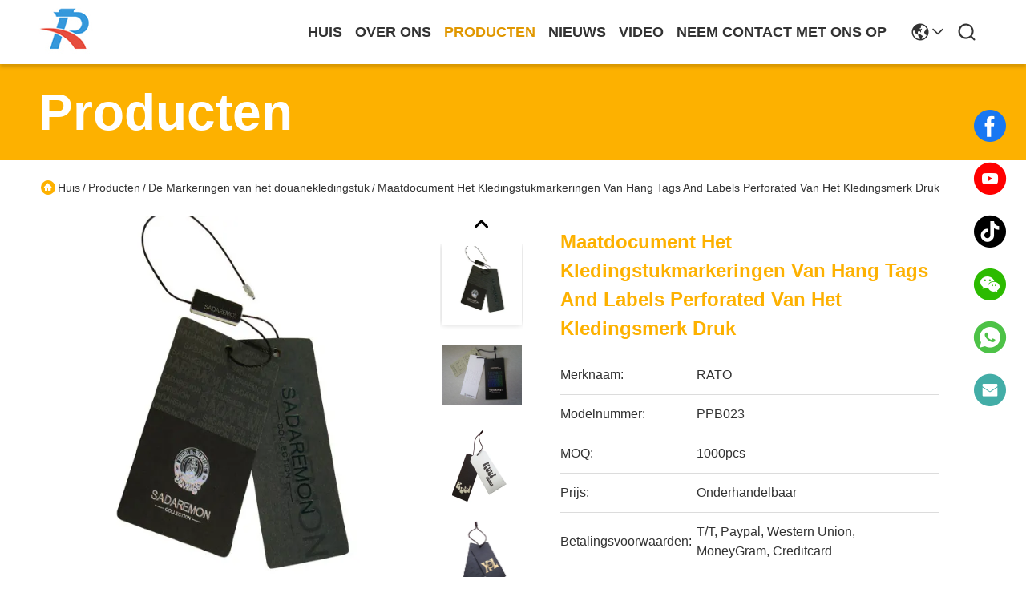

--- FILE ---
content_type: text/html
request_url: https://dutch.custompackagingbox.com/sale-11648755-bespoke-paper-clothing-brand-hang-tags-and-labels-perforated-garment-tags-printing.html
body_size: 28884
content:

<!DOCTYPE html>
<html lang="nl">
<head>
	<meta charset="utf-8">
	<meta http-equiv="X-UA-Compatible" content="IE=edge">
	<meta name="viewport" content="width=device-width, initial-scale=1.0">
    <title>Maatdocument het Kledingstukmarkeringen van Hang Tags And Labels Perforated van het Kledingsmerk Druk</title>
        <meta name="keywords" content="Maatdocument Kledingsmarkeringen, Debossedtekst Hang Tags And Labels, Kledingstuk Hang Tags And Labels, De Markeringen van het douanekledingstuk" />
            <meta name="description" content="Hoge kwaliteit Maatdocument het Kledingstukmarkeringen van Hang Tags And Labels Perforated van het Kledingsmerk Druk uit China, De belangrijkste productmarkt van China Maatdocument Kledingsmarkeringen product, met strikte kwaliteitscontrole Debossedtekst Hang Tags And Labels fabrieken, het produceren van hoge kwaliteit Kledingstuk Hang Tags And Labels producten." />
    				<link rel='preload'
					  href=/photo/custompackagingbox/sitetpl/style/commonV2.css?ver=1749784936 as='style'><link type='text/css' rel='stylesheet'
					  href=/photo/custompackagingbox/sitetpl/style/commonV2.css?ver=1749784936 media='all'><meta property="og:title" content="Maatdocument het Kledingstukmarkeringen van Hang Tags And Labels Perforated van het Kledingsmerk Druk" />
<meta property="og:description" content="Hoge kwaliteit Maatdocument het Kledingstukmarkeringen van Hang Tags And Labels Perforated van het Kledingsmerk Druk uit China, De belangrijkste productmarkt van China Maatdocument Kledingsmarkeringen product, met strikte kwaliteitscontrole Debossedtekst Hang Tags And Labels fabrieken, het produceren van hoge kwaliteit Kledingstuk Hang Tags And Labels producten." />
<meta property="og:type" content="product" />
<meta property="og:availability" content="instock" />
<meta property="og:site_name" content="Rato Printing Ltd" />
<meta property="og:url" content="https://dutch.custompackagingbox.com/sale-11648755-bespoke-paper-clothing-brand-hang-tags-and-labels-perforated-garment-tags-printing.html" />
<meta property="og:image" content="https://dutch.custompackagingbox.com/photo/ps22742710-bespoke_paper_clothing_brand_hang_tags_and_labels_perforated_garment_tags_printing.jpg" />
<link rel="canonical" href="https://dutch.custompackagingbox.com/sale-11648755-bespoke-paper-clothing-brand-hang-tags-and-labels-perforated-garment-tags-printing.html" />
<link rel="stylesheet" type="text/css" href="/js/guidefirstcommon.css" />
<style type="text/css">
/*<![CDATA[*/
.consent__cookie {position: fixed;top: 0;left: 0;width: 100%;height: 0%;z-index: 100000;}.consent__cookie_bg {position: fixed;top: 0;left: 0;width: 100%;height: 100%;background: #000;opacity: .6;display: none }.consent__cookie_rel {position: fixed;bottom:0;left: 0;width: 100%;background: #fff;display: -webkit-box;display: -ms-flexbox;display: flex;flex-wrap: wrap;padding: 24px 80px;-webkit-box-sizing: border-box;box-sizing: border-box;-webkit-box-pack: justify;-ms-flex-pack: justify;justify-content: space-between;-webkit-transition: all ease-in-out .3s;transition: all ease-in-out .3s }.consent__close {position: absolute;top: 20px;right: 20px;cursor: pointer }.consent__close svg {fill: #777 }.consent__close:hover svg {fill: #000 }.consent__cookie_box {flex: 1;word-break: break-word;}.consent__warm {color: #777;font-size: 16px;margin-bottom: 12px;line-height: 19px }.consent__title {color: #333;font-size: 20px;font-weight: 600;margin-bottom: 12px;line-height: 23px }.consent__itxt {color: #333;font-size: 14px;margin-bottom: 12px;display: -webkit-box;display: -ms-flexbox;display: flex;-webkit-box-align: center;-ms-flex-align: center;align-items: center }.consent__itxt i {display: -webkit-inline-box;display: -ms-inline-flexbox;display: inline-flex;width: 28px;height: 28px;border-radius: 50%;background: #e0f9e9;margin-right: 8px;-webkit-box-align: center;-ms-flex-align: center;align-items: center;-webkit-box-pack: center;-ms-flex-pack: center;justify-content: center }.consent__itxt svg {fill: #3ca860 }.consent__txt {color: #a6a6a6;font-size: 14px;margin-bottom: 8px;line-height: 17px }.consent__btns {display: -webkit-box;display: -ms-flexbox;display: flex;-webkit-box-orient: vertical;-webkit-box-direction: normal;-ms-flex-direction: column;flex-direction: column;-webkit-box-pack: center;-ms-flex-pack: center;justify-content: center;flex-shrink: 0;}.consent__btn {width: 280px;height: 40px;line-height: 40px;text-align: center;background: #3ca860;color: #fff;border-radius: 4px;margin: 8px 0;-webkit-box-sizing: border-box;box-sizing: border-box;cursor: pointer;font-size:14px}.consent__btn:hover {background: #00823b }.consent__btn.empty {color: #3ca860;border: 1px solid #3ca860;background: #fff }.consent__btn.empty:hover {background: #3ca860;color: #fff }.open .consent__cookie_bg {display: block }.open .consent__cookie_rel {bottom: 0 }@media (max-width: 760px) {.consent__btns {width: 100%;align-items: center;}.consent__cookie_rel {padding: 20px 24px }}.consent__cookie.open {display: block;}.consent__cookie {display: none;}
/*]]>*/
</style>
<style type="text/css">
/*<![CDATA[*/
@media only screen and (max-width:640px){.contact_now_dialog .content-wrap .desc{background-image:url(/images/cta_images/bg_s.png) !important}}.contact_now_dialog .content-wrap .content-wrap_header .cta-close{background-image:url(/images/cta_images/sprite.png) !important}.contact_now_dialog .content-wrap .desc{background-image:url(/images/cta_images/bg_l.png) !important}.contact_now_dialog .content-wrap .cta-btn i{background-image:url(/images/cta_images/sprite.png) !important}.contact_now_dialog .content-wrap .head-tip img{content:url(/images/cta_images/cta_contact_now.png) !important}.cusim{background-image:url(/images/imicon/im.svg) !important}.cuswa{background-image:url(/images/imicon/wa.png) !important}.cusall{background-image:url(/images/imicon/allchat.svg) !important}
/*]]>*/
</style>
<script type="text/javascript" src="/js/guidefirstcommon.js"></script>
<script type="text/javascript">
/*<![CDATA[*/
window.isvideotpl = 0;window.detailurl = '';
var colorUrl = '';var isShowGuide = 2;var showGuideColor = 0;var im_appid = 10003;var im_msg="Good day, what product are you looking for?";

var cta_cid = 41015;var use_defaulProductInfo = 1;var cta_pid = 11648755;var test_company = 0;var webim_domain = '';var company_type = 0;var cta_equipment = 'pc'; var setcookie = 'setwebimCookie(53351,11648755,0)'; var whatsapplink = "https://wa.me/8615899879426?text=Hi%2C+I%27m+interested+in+Maatdocument+het+Kledingstukmarkeringen+van+Hang+Tags+And+Labels+Perforated+van+het+Kledingsmerk+Druk."; function insertMeta(){var str = '<meta name="mobile-web-app-capable" content="yes" /><meta name="viewport" content="width=device-width, initial-scale=1.0" />';document.head.insertAdjacentHTML('beforeend',str);} var element = document.querySelector('a.footer_webim_a[href="/webim/webim_tab.html"]');if (element) {element.parentNode.removeChild(element);}

var colorUrl = '';
var aisearch = 0;
var selfUrl = '';
window.playerReportUrl='/vod/view_count/report';
var query_string = ["Products","Detail"];
var g_tp = '';
var customtplcolor = 99718;
var str_chat = 'chatten';
				var str_call_now = 'Bel nu.';
var str_chat_now = 'Ga nu praten.';
var str_contact1 = 'Vind de beste prijs';var str_chat_lang='dutch';var str_contact2 = 'Krijg de prijs';var str_contact2 = 'De beste prijs';var str_contact = 'contact';
window.predomainsub = "";
/*]]>*/
</script>
</head>
<body>
<img src="/logo.gif" style="display:none" alt="logo"/>
<a style="display: none!important;" title="Rato Printing Ltd" class="float-inquiry" href="/contactnow.html" onclick='setinquiryCookie("{\"showproduct\":1,\"pid\":\"11648755\",\"name\":\"Maatdocument het Kledingstukmarkeringen van Hang Tags And Labels Perforated van het Kledingsmerk Druk\",\"source_url\":\"\\/sale-11648755-bespoke-paper-clothing-brand-hang-tags-and-labels-perforated-garment-tags-printing.html\",\"picurl\":\"\\/photo\\/pd22742710-bespoke_paper_clothing_brand_hang_tags_and_labels_perforated_garment_tags_printing.jpg\",\"propertyDetail\":[[\"Kunstwerk Forma\",\"Ai, Cdr, PDF, PNG\"],[\"Oppervlakte het Eindigen\",\"debossed tekst\"],[\"Opbrengstijd\",\"7-9 dagen\"],[\"Grootte\",\"om het even welke grootte\"]],\"company_name\":null,\"picurl_c\":\"\\/photo\\/pc22742710-bespoke_paper_clothing_brand_hang_tags_and_labels_perforated_garment_tags_printing.jpg\",\"price\":\"Onderhandelbaar\",\"username\":\"Rato Printing\",\"viewTime\":\"laatst ingelogd : 9 uur 42 Minuten geleden\",\"subject\":\"Stuur mij meer informatie over uw Maatdocument het Kledingstukmarkeringen van Hang Tags And Labels Perforated van het Kledingsmerk Druk\",\"countrycode\":\"\"}");'></a>
<script>
var originProductInfo = '';
var originProductInfo = {"showproduct":1,"pid":"11648755","name":"Maatdocument het Kledingstukmarkeringen van Hang Tags And Labels Perforated van het Kledingsmerk Druk","source_url":"\/sale-11648755-bespoke-paper-clothing-brand-hang-tags-and-labels-perforated-garment-tags-printing.html","picurl":"\/photo\/pd22742710-bespoke_paper_clothing_brand_hang_tags_and_labels_perforated_garment_tags_printing.jpg","propertyDetail":[["Kunstwerk Forma","Ai, Cdr, PDF, PNG"],["Oppervlakte het Eindigen","debossed tekst"],["Opbrengstijd","7-9 dagen"],["Grootte","om het even welke grootte"]],"company_name":null,"picurl_c":"\/photo\/pc22742710-bespoke_paper_clothing_brand_hang_tags_and_labels_perforated_garment_tags_printing.jpg","price":"Onderhandelbaar","username":"Rato Printing","viewTime":"laatst ingelogd : 8 uur 42 Minuten geleden","subject":"Ik ben ge\u00efnteresseerd in uw Maatdocument het Kledingstukmarkeringen van Hang Tags And Labels Perforated van het Kledingsmerk Druk","countrycode":""};
var save_url = "/contactsave.html";
var update_url = "/updateinquiry.html";
var productInfo = {};
var defaulProductInfo = {};
var myDate = new Date();
var curDate = myDate.getFullYear()+'-'+(parseInt(myDate.getMonth())+1)+'-'+myDate.getDate();
var message = '';
var default_pop = 1;
var leaveMessageDialog = document.getElementsByClassName('leave-message-dialog')[0]; // 获取弹层
var _$$ = function (dom) {
    return document.querySelectorAll(dom);
};
resInfo = originProductInfo;
resInfo['name'] = resInfo['name'] || '';
defaulProductInfo.pid = resInfo['pid'];
defaulProductInfo.productName = resInfo['name'] ?? '';
defaulProductInfo.productInfo = resInfo['propertyDetail'];
defaulProductInfo.productImg = resInfo['picurl_c'];
defaulProductInfo.subject = resInfo['subject'] ?? '';
defaulProductInfo.productImgAlt = resInfo['name'] ?? '';
var inquirypopup_tmp = 1;
var message = 'Lieve,'+'\r\n'+"Ik ben geïnteresseerd"+' '+trim(resInfo['name'])+", kun je me meer details sturen, zoals type, maat, MOQ, materiaal, etc."+'\r\n'+"Bedankt!"+'\r\n'+"Wachten op je antwoord.";
var message_1 = 'Lieve,'+'\r\n'+"Ik ben geïnteresseerd"+' '+trim(resInfo['name'])+", kun je me meer details sturen, zoals type, maat, MOQ, materiaal, etc."+'\r\n'+"Bedankt!"+'\r\n'+"Wachten op je antwoord.";
var message_2 = 'Hallo,'+'\r\n'+"ik ben op zoek naar"+' '+trim(resInfo['name'])+", stuur mij de prijs, specificatie en foto."+'\r\n'+"Uw snelle reactie wordt zeer op prijs gesteld."+'\r\n'+"Neem gerust contact met mij op voor meer informatie."+'\r\n'+"Heel erg bedankt.";
var message_3 = 'Hallo,'+'\r\n'+trim(resInfo['name'])+' '+"voldoet aan mijn verwachtingen."+'\r\n'+"Geef me de beste prijs en wat andere productinformatie."+'\r\n'+"Neem gerust contact met mij op via mijn mail."+'\r\n'+"Heel erg bedankt.";

var message_4 = 'Lieve,'+'\r\n'+"Wat is de FOB-prijs op uw"+' '+trim(resInfo['name'])+'?'+'\r\n'+"Wat is de dichtstbijzijnde poortnaam?"+'\r\n'+"Reageer me zo snel mogelijk, het is beter om meer informatie te delen."+'\r\n'+"Vriendelijke groeten!";
var message_5 = 'Hallo daar,'+'\r\n'+"Ik ben erg geïnteresseerd in jouw"+' '+trim(resInfo['name'])+'.'+'\r\n'+"Stuur mij alstublieft uw productdetails."+'\r\n'+"Ik kijk uit naar je snelle antwoord."+'\r\n'+"Neem gerust contact met mij op via mail."+'\r\n'+"Vriendelijke groeten!";

var message_6 = 'Lieve,'+'\r\n'+"Geef ons alstublieft informatie over uw"+' '+trim(resInfo['name'])+", zoals type, maat, materiaal en natuurlijk de beste prijs."+'\r\n'+"Ik kijk uit naar je snelle antwoord."+'\r\n'+"Dank u!";
var message_7 = 'Lieve,'+'\r\n'+"Kunt u leveren"+' '+trim(resInfo['name'])+" voor ons?"+'\r\n'+"Eerst willen we een prijslijst en enkele productdetails."+'\r\n'+"Ik hoop zo snel mogelijk antwoord te krijgen en kijk uit naar samenwerking."+'\r\n'+"Heel erg bedankt.";
var message_8 = 'Hoi,'+'\r\n'+"ik ben op zoek naar"+' '+trim(resInfo['name'])+", geef me alstublieft wat meer gedetailleerde productinformatie."+'\r\n'+"Ik kijk uit naar uw antwoord."+'\r\n'+"Dank u!";
var message_9 = 'Hallo,'+'\r\n'+"Uw"+' '+trim(resInfo['name'])+" voldoet zeer goed aan mijn eisen."+'\r\n'+"Stuur me alstublieft de prijs, specificatie en vergelijkbaar model."+'\r\n'+"Voel je vrij om met mij te chatten."+'\r\n'+"Bedankt!";
var message_10 = 'Lieve,'+'\r\n'+"Ik wil meer weten over de details en offerte van"+' '+trim(resInfo['name'])+'.'+'\r\n'+"Neem gerust contact met mij op."+'\r\n'+"Vriendelijke groeten!";

var r = getRandom(1,10);

defaulProductInfo.message = eval("message_"+r);
    defaulProductInfo.message = eval("message_"+r);
        var mytAjax = {

    post: function(url, data, fn) {
        var xhr = new XMLHttpRequest();
        xhr.open("POST", url, true);
        xhr.setRequestHeader("Content-Type", "application/x-www-form-urlencoded;charset=UTF-8");
        xhr.setRequestHeader("X-Requested-With", "XMLHttpRequest");
        xhr.setRequestHeader('Content-Type','text/plain;charset=UTF-8');
        xhr.onreadystatechange = function() {
            if(xhr.readyState == 4 && (xhr.status == 200 || xhr.status == 304)) {
                fn.call(this, xhr.responseText);
            }
        };
        xhr.send(data);
    },

    postform: function(url, data, fn) {
        var xhr = new XMLHttpRequest();
        xhr.open("POST", url, true);
        xhr.setRequestHeader("X-Requested-With", "XMLHttpRequest");
        xhr.onreadystatechange = function() {
            if(xhr.readyState == 4 && (xhr.status == 200 || xhr.status == 304)) {
                fn.call(this, xhr.responseText);
            }
        };
        xhr.send(data);
    }
};
/*window.onload = function(){
    leaveMessageDialog = document.getElementsByClassName('leave-message-dialog')[0];
    if (window.localStorage.recordDialogStatus=='undefined' || (window.localStorage.recordDialogStatus!='undefined' && window.localStorage.recordDialogStatus != curDate)) {
        setTimeout(function(){
            if(parseInt(inquirypopup_tmp%10) == 1){
                creatDialog(defaulProductInfo, 1);
            }
        }, 6000);
    }
};*/
function trim(str)
{
    str = str.replace(/(^\s*)/g,"");
    return str.replace(/(\s*$)/g,"");
};
function getRandom(m,n){
    var num = Math.floor(Math.random()*(m - n) + n);
    return num;
};
function strBtn(param) {

    var starattextarea = document.getElementById("textareamessage").value.length;
    var email = document.getElementById("startEmail").value;

    var default_tip = document.querySelectorAll(".watermark_container").length;
    if (20 < starattextarea && starattextarea < 3000) {
        if(default_tip>0){
            document.getElementById("textareamessage1").parentNode.parentNode.nextElementSibling.style.display = "none";
        }else{
            document.getElementById("textareamessage1").parentNode.nextElementSibling.style.display = "none";
        }

    } else {
        if(default_tip>0){
            document.getElementById("textareamessage1").parentNode.parentNode.nextElementSibling.style.display = "block";
        }else{
            document.getElementById("textareamessage1").parentNode.nextElementSibling.style.display = "block";
        }

        return;
    }

    // var re = /^([a-zA-Z0-9_-])+@([a-zA-Z0-9_-])+\.([a-zA-Z0-9_-])+/i;/*邮箱不区分大小写*/
    var re = /^[a-zA-Z0-9][\w-]*(\.?[\w-]+)*@[a-zA-Z0-9-]+(\.[a-zA-Z0-9]+)+$/i;
    if (!re.test(email)) {
        document.getElementById("startEmail").nextElementSibling.style.display = "block";
        return;
    } else {
        document.getElementById("startEmail").nextElementSibling.style.display = "none";
    }

    var subject = document.getElementById("pop_subject").value;
    var pid = document.getElementById("pop_pid").value;
    var message = document.getElementById("textareamessage").value;
    var sender_email = document.getElementById("startEmail").value;
    var tel = '';
    if (document.getElementById("tel0") != undefined && document.getElementById("tel0") != '')
        tel = document.getElementById("tel0").value;
    var form_serialize = '&tel='+tel;

    form_serialize = form_serialize.replace(/\+/g, "%2B");
    mytAjax.post(save_url,"pid="+pid+"&subject="+subject+"&email="+sender_email+"&message="+(message)+form_serialize,function(res){
        var mes = JSON.parse(res);
        if(mes.status == 200){
            var iid = mes.iid;
            document.getElementById("pop_iid").value = iid;
            document.getElementById("pop_uuid").value = mes.uuid;

            if(typeof gtag_report_conversion === "function"){
                gtag_report_conversion();//执行统计js代码
            }
            if(typeof fbq === "function"){
                fbq('track','Purchase');//执行统计js代码
            }
        }
    });
    for (var index = 0; index < document.querySelectorAll(".dialog-content-pql").length; index++) {
        document.querySelectorAll(".dialog-content-pql")[index].style.display = "none";
    };
    $('#idphonepql').val(tel);
    document.getElementById("dialog-content-pql-id").style.display = "block";
    ;
};
function twoBtnOk(param) {

    var selectgender = document.getElementById("Mr").innerHTML;
    var iid = document.getElementById("pop_iid").value;
    var sendername = document.getElementById("idnamepql").value;
    var senderphone = document.getElementById("idphonepql").value;
    var sendercname = document.getElementById("idcompanypql").value;
    var uuid = document.getElementById("pop_uuid").value;
    var gender = 2;
    if(selectgender == 'Mr.') gender = 0;
    if(selectgender == 'Mrs.') gender = 1;
    var pid = document.getElementById("pop_pid").value;
    var form_serialize = '';

        form_serialize = form_serialize.replace(/\+/g, "%2B");

    mytAjax.post(update_url,"iid="+iid+"&gender="+gender+"&uuid="+uuid+"&name="+(sendername)+"&tel="+(senderphone)+"&company="+(sendercname)+form_serialize,function(res){});

    for (var index = 0; index < document.querySelectorAll(".dialog-content-pql").length; index++) {
        document.querySelectorAll(".dialog-content-pql")[index].style.display = "none";
    };
    document.getElementById("dialog-content-pql-ok").style.display = "block";

};
function toCheckMust(name) {
    $('#'+name+'error').hide();
}
function handClidk(param) {
    var starattextarea = document.getElementById("textareamessage1").value.length;
    var email = document.getElementById("startEmail1").value;
    var default_tip = document.querySelectorAll(".watermark_container").length;
    if (20 < starattextarea && starattextarea < 3000) {
        if(default_tip>0){
            document.getElementById("textareamessage1").parentNode.parentNode.nextElementSibling.style.display = "none";
        }else{
            document.getElementById("textareamessage1").parentNode.nextElementSibling.style.display = "none";
        }

    } else {
        if(default_tip>0){
            document.getElementById("textareamessage1").parentNode.parentNode.nextElementSibling.style.display = "block";
        }else{
            document.getElementById("textareamessage1").parentNode.nextElementSibling.style.display = "block";
        }

        return;
    }

    // var re = /^([a-zA-Z0-9_-])+@([a-zA-Z0-9_-])+\.([a-zA-Z0-9_-])+/i;
    var re = /^[a-zA-Z0-9][\w-]*(\.?[\w-]+)*@[a-zA-Z0-9-]+(\.[a-zA-Z0-9]+)+$/i;
    if (!re.test(email)) {
        document.getElementById("startEmail1").nextElementSibling.style.display = "block";
        return;
    } else {
        document.getElementById("startEmail1").nextElementSibling.style.display = "none";
    }

    var subject = document.getElementById("pop_subject").value;
    var pid = document.getElementById("pop_pid").value;
    var message = document.getElementById("textareamessage1").value;
    var sender_email = document.getElementById("startEmail1").value;
    var form_serialize = tel = '';
    if (document.getElementById("tel1") != undefined && document.getElementById("tel1") != '')
        tel = document.getElementById("tel1").value;
        mytAjax.post(save_url,"email="+sender_email+"&tel="+tel+"&pid="+pid+"&message="+message+"&subject="+subject+form_serialize,function(res){

        var mes = JSON.parse(res);
        if(mes.status == 200){
            var iid = mes.iid;
            document.getElementById("pop_iid").value = iid;
            document.getElementById("pop_uuid").value = mes.uuid;
            if(typeof gtag_report_conversion === "function"){
                gtag_report_conversion();//执行统计js代码
            }
        }

    });
    for (var index = 0; index < document.querySelectorAll(".dialog-content-pql").length; index++) {
        document.querySelectorAll(".dialog-content-pql")[index].style.display = "none";
    };
    $('#idphonepql').val(tel);
    document.getElementById("dialog-content-pql-id").style.display = "block";

};
window.addEventListener('load', function () {
    $('.checkbox-wrap label').each(function(){
        if($(this).find('input').prop('checked')){
            $(this).addClass('on')
        }else {
            $(this).removeClass('on')
        }
    })
    $(document).on('click', '.checkbox-wrap label' , function(ev){
        if (ev.target.tagName.toUpperCase() != 'INPUT') {
            $(this).toggleClass('on')
        }
    })
})

function hand_video(pdata) {
    data = JSON.parse(pdata);
    productInfo.productName = data.productName;
    productInfo.productInfo = data.productInfo;
    productInfo.productImg = data.productImg;
    productInfo.subject = data.subject;

    var message = 'Lieve,'+'\r\n'+"Ik ben geïnteresseerd"+' '+trim(data.productName)+", kun je me meer details sturen zoals type, maat, hoeveelheid, materiaal, etc."+'\r\n'+"Bedankt!"+'\r\n'+"Wachten op je antwoord.";

    var message = 'Lieve,'+'\r\n'+"Ik ben geïnteresseerd"+' '+trim(data.productName)+", kun je me meer details sturen, zoals type, maat, MOQ, materiaal, etc."+'\r\n'+"Bedankt!"+'\r\n'+"Wachten op je antwoord.";
    var message_1 = 'Lieve,'+'\r\n'+"Ik ben geïnteresseerd"+' '+trim(data.productName)+", kun je me meer details sturen, zoals type, maat, MOQ, materiaal, etc."+'\r\n'+"Bedankt!"+'\r\n'+"Wachten op je antwoord.";
    var message_2 = 'Hallo,'+'\r\n'+"ik ben op zoek naar"+' '+trim(data.productName)+", stuur mij de prijs, specificatie en foto."+'\r\n'+"Uw snelle reactie wordt zeer op prijs gesteld."+'\r\n'+"Neem gerust contact met mij op voor meer informatie."+'\r\n'+"Heel erg bedankt.";
    var message_3 = 'Hallo,'+'\r\n'+trim(data.productName)+' '+"voldoet aan mijn verwachtingen."+'\r\n'+"Geef me de beste prijs en wat andere productinformatie."+'\r\n'+"Neem gerust contact met mij op via mijn mail."+'\r\n'+"Heel erg bedankt.";

    var message_4 = 'Lieve,'+'\r\n'+"Wat is de FOB-prijs op uw"+' '+trim(data.productName)+'?'+'\r\n'+"Wat is de dichtstbijzijnde poortnaam?"+'\r\n'+"Reageer me zo snel mogelijk, het is beter om meer informatie te delen."+'\r\n'+"Vriendelijke groeten!";
    var message_5 = 'Hallo daar,'+'\r\n'+"Ik ben erg geïnteresseerd in jouw"+' '+trim(data.productName)+'.'+'\r\n'+"Stuur mij alstublieft uw productdetails."+'\r\n'+"Ik kijk uit naar je snelle antwoord."+'\r\n'+"Neem gerust contact met mij op via mail."+'\r\n'+"Vriendelijke groeten!";

    var message_6 = 'Lieve,'+'\r\n'+"Geef ons alstublieft informatie over uw"+' '+trim(data.productName)+", zoals type, maat, materiaal en natuurlijk de beste prijs."+'\r\n'+"Ik kijk uit naar je snelle antwoord."+'\r\n'+"Dank u!";
    var message_7 = 'Lieve,'+'\r\n'+"Kunt u leveren"+' '+trim(data.productName)+" voor ons?"+'\r\n'+"Eerst willen we een prijslijst en enkele productdetails."+'\r\n'+"Ik hoop zo snel mogelijk antwoord te krijgen en kijk uit naar samenwerking."+'\r\n'+"Heel erg bedankt.";
    var message_8 = 'Hoi,'+'\r\n'+"ik ben op zoek naar"+' '+trim(data.productName)+", geef me alstublieft wat meer gedetailleerde productinformatie."+'\r\n'+"Ik kijk uit naar uw antwoord."+'\r\n'+"Dank u!";
    var message_9 = 'Hallo,'+'\r\n'+"Uw"+' '+trim(data.productName)+" voldoet zeer goed aan mijn eisen."+'\r\n'+"Stuur me alstublieft de prijs, specificatie en vergelijkbaar model."+'\r\n'+"Voel je vrij om met mij te chatten."+'\r\n'+"Bedankt!";
    var message_10 = 'Lieve,'+'\r\n'+"Ik wil meer weten over de details en offerte van"+' '+trim(data.productName)+'.'+'\r\n'+"Neem gerust contact met mij op."+'\r\n'+"Vriendelijke groeten!";

    var r = getRandom(1,10);

    productInfo.message = eval("message_"+r);
            if(parseInt(inquirypopup_tmp/10) == 1){
        productInfo.message = "";
    }
    productInfo.pid = data.pid;
    creatDialog(productInfo, 2);
};

function handDialog(pdata) {
    data = JSON.parse(pdata);
    productInfo.productName = data.productName;
    productInfo.productInfo = data.productInfo;
    productInfo.productImg = data.productImg;
    productInfo.subject = data.subject;

    var message = 'Lieve,'+'\r\n'+"Ik ben geïnteresseerd"+' '+trim(data.productName)+", kun je me meer details sturen zoals type, maat, hoeveelheid, materiaal, etc."+'\r\n'+"Bedankt!"+'\r\n'+"Wachten op je antwoord.";

    var message = 'Lieve,'+'\r\n'+"Ik ben geïnteresseerd"+' '+trim(data.productName)+", kun je me meer details sturen, zoals type, maat, MOQ, materiaal, etc."+'\r\n'+"Bedankt!"+'\r\n'+"Wachten op je antwoord.";
    var message_1 = 'Lieve,'+'\r\n'+"Ik ben geïnteresseerd"+' '+trim(data.productName)+", kun je me meer details sturen, zoals type, maat, MOQ, materiaal, etc."+'\r\n'+"Bedankt!"+'\r\n'+"Wachten op je antwoord.";
    var message_2 = 'Hallo,'+'\r\n'+"ik ben op zoek naar"+' '+trim(data.productName)+", stuur mij de prijs, specificatie en foto."+'\r\n'+"Uw snelle reactie wordt zeer op prijs gesteld."+'\r\n'+"Neem gerust contact met mij op voor meer informatie."+'\r\n'+"Heel erg bedankt.";
    var message_3 = 'Hallo,'+'\r\n'+trim(data.productName)+' '+"voldoet aan mijn verwachtingen."+'\r\n'+"Geef me de beste prijs en wat andere productinformatie."+'\r\n'+"Neem gerust contact met mij op via mijn mail."+'\r\n'+"Heel erg bedankt.";

    var message_4 = 'Lieve,'+'\r\n'+"Wat is de FOB-prijs op uw"+' '+trim(data.productName)+'?'+'\r\n'+"Wat is de dichtstbijzijnde poortnaam?"+'\r\n'+"Reageer me zo snel mogelijk, het is beter om meer informatie te delen."+'\r\n'+"Vriendelijke groeten!";
    var message_5 = 'Hallo daar,'+'\r\n'+"Ik ben erg geïnteresseerd in jouw"+' '+trim(data.productName)+'.'+'\r\n'+"Stuur mij alstublieft uw productdetails."+'\r\n'+"Ik kijk uit naar je snelle antwoord."+'\r\n'+"Neem gerust contact met mij op via mail."+'\r\n'+"Vriendelijke groeten!";

    var message_6 = 'Lieve,'+'\r\n'+"Geef ons alstublieft informatie over uw"+' '+trim(data.productName)+", zoals type, maat, materiaal en natuurlijk de beste prijs."+'\r\n'+"Ik kijk uit naar je snelle antwoord."+'\r\n'+"Dank u!";
    var message_7 = 'Lieve,'+'\r\n'+"Kunt u leveren"+' '+trim(data.productName)+" voor ons?"+'\r\n'+"Eerst willen we een prijslijst en enkele productdetails."+'\r\n'+"Ik hoop zo snel mogelijk antwoord te krijgen en kijk uit naar samenwerking."+'\r\n'+"Heel erg bedankt.";
    var message_8 = 'Hoi,'+'\r\n'+"ik ben op zoek naar"+' '+trim(data.productName)+", geef me alstublieft wat meer gedetailleerde productinformatie."+'\r\n'+"Ik kijk uit naar uw antwoord."+'\r\n'+"Dank u!";
    var message_9 = 'Hallo,'+'\r\n'+"Uw"+' '+trim(data.productName)+" voldoet zeer goed aan mijn eisen."+'\r\n'+"Stuur me alstublieft de prijs, specificatie en vergelijkbaar model."+'\r\n'+"Voel je vrij om met mij te chatten."+'\r\n'+"Bedankt!";
    var message_10 = 'Lieve,'+'\r\n'+"Ik wil meer weten over de details en offerte van"+' '+trim(data.productName)+'.'+'\r\n'+"Neem gerust contact met mij op."+'\r\n'+"Vriendelijke groeten!";

    var r = getRandom(1,10);
    productInfo.message = eval("message_"+r);
            if(parseInt(inquirypopup_tmp/10) == 1){
        productInfo.message = "";
    }
    productInfo.pid = data.pid;
    creatDialog(productInfo, 2);
};

function closepql(param) {

    leaveMessageDialog.style.display = 'none';
};

function closepql2(param) {

    for (var index = 0; index < document.querySelectorAll(".dialog-content-pql").length; index++) {
        document.querySelectorAll(".dialog-content-pql")[index].style.display = "none";
    };
    document.getElementById("dialog-content-pql-ok").style.display = "block";
};

function decodeHtmlEntities(str) {
    var tempElement = document.createElement('div');
    tempElement.innerHTML = str;
    return tempElement.textContent || tempElement.innerText || '';
}

function initProduct(productInfo,type){

    productInfo.productName = decodeHtmlEntities(productInfo.productName);
    productInfo.message = decodeHtmlEntities(productInfo.message);

    leaveMessageDialog = document.getElementsByClassName('leave-message-dialog')[0];
    leaveMessageDialog.style.display = "block";
    if(type == 3){
        var popinquiryemail = document.getElementById("popinquiryemail").value;
        _$$("#startEmail1")[0].value = popinquiryemail;
    }else{
        _$$("#startEmail1")[0].value = "";
    }
    _$$("#startEmail")[0].value = "";
    _$$("#idnamepql")[0].value = "";
    _$$("#idphonepql")[0].value = "";
    _$$("#idcompanypql")[0].value = "";

    _$$("#pop_pid")[0].value = productInfo.pid;
    _$$("#pop_subject")[0].value = productInfo.subject;
    
    if(parseInt(inquirypopup_tmp/10) == 1){
        productInfo.message = "";
    }

    _$$("#textareamessage1")[0].value = productInfo.message;
    _$$("#textareamessage")[0].value = productInfo.message;

    _$$("#dialog-content-pql-id .titlep")[0].innerHTML = productInfo.productName;
    _$$("#dialog-content-pql-id img")[0].setAttribute("src", productInfo.productImg);
    _$$("#dialog-content-pql-id img")[0].setAttribute("alt", productInfo.productImgAlt);

    _$$("#dialog-content-pql-id-hand img")[0].setAttribute("src", productInfo.productImg);
    _$$("#dialog-content-pql-id-hand img")[0].setAttribute("alt", productInfo.productImgAlt);
    _$$("#dialog-content-pql-id-hand .titlep")[0].innerHTML = productInfo.productName;

    if (productInfo.productInfo.length > 0) {
        var ul2, ul;
        ul = document.createElement("ul");
        for (var index = 0; index < productInfo.productInfo.length; index++) {
            var el = productInfo.productInfo[index];
            var li = document.createElement("li");
            var span1 = document.createElement("span");
            span1.innerHTML = el[0] + ":";
            var span2 = document.createElement("span");
            span2.innerHTML = el[1];
            li.appendChild(span1);
            li.appendChild(span2);
            ul.appendChild(li);

        }
        ul2 = ul.cloneNode(true);
        if (type === 1) {
            _$$("#dialog-content-pql-id .left")[0].replaceChild(ul, _$$("#dialog-content-pql-id .left ul")[0]);
        } else {
            _$$("#dialog-content-pql-id-hand .left")[0].replaceChild(ul2, _$$("#dialog-content-pql-id-hand .left ul")[0]);
            _$$("#dialog-content-pql-id .left")[0].replaceChild(ul, _$$("#dialog-content-pql-id .left ul")[0]);
        }
    };
    for (var index = 0; index < _$$("#dialog-content-pql-id .right ul li").length; index++) {
        _$$("#dialog-content-pql-id .right ul li")[index].addEventListener("click", function (params) {
            _$$("#dialog-content-pql-id .right #Mr")[0].innerHTML = this.innerHTML
        }, false)

    };

};
function closeInquiryCreateDialog() {
    document.getElementById("xuanpan_dialog_box_pql").style.display = "none";
};
function showInquiryCreateDialog() {
    document.getElementById("xuanpan_dialog_box_pql").style.display = "block";
};
function submitPopInquiry(){
    var message = document.getElementById("inquiry_message").value;
    var email = document.getElementById("inquiry_email").value;
    var subject = defaulProductInfo.subject;
    var pid = defaulProductInfo.pid;
    if (email === undefined) {
        showInquiryCreateDialog();
        document.getElementById("inquiry_email").style.border = "1px solid red";
        return false;
    };
    if (message === undefined) {
        showInquiryCreateDialog();
        document.getElementById("inquiry_message").style.border = "1px solid red";
        return false;
    };
    if (email.search(/^\w+((-\w+)|(\.\w+))*\@[A-Za-z0-9]+((\.|-)[A-Za-z0-9]+)*\.[A-Za-z0-9]+$/) == -1) {
        document.getElementById("inquiry_email").style.border= "1px solid red";
        showInquiryCreateDialog();
        return false;
    } else {
        document.getElementById("inquiry_email").style.border= "";
    };
    if (message.length < 20 || message.length >3000) {
        showInquiryCreateDialog();
        document.getElementById("inquiry_message").style.border = "1px solid red";
        return false;
    } else {
        document.getElementById("inquiry_message").style.border = "";
    };
    var tel = '';
    if (document.getElementById("tel") != undefined && document.getElementById("tel") != '')
        tel = document.getElementById("tel").value;

    mytAjax.post(save_url,"pid="+pid+"&subject="+subject+"&email="+email+"&message="+(message)+'&tel='+tel,function(res){
        var mes = JSON.parse(res);
        if(mes.status == 200){
            var iid = mes.iid;
            document.getElementById("pop_iid").value = iid;
            document.getElementById("pop_uuid").value = mes.uuid;

        }
    });
    initProduct(defaulProductInfo);
    for (var index = 0; index < document.querySelectorAll(".dialog-content-pql").length; index++) {
        document.querySelectorAll(".dialog-content-pql")[index].style.display = "none";
    };
    $('#idphonepql').val(tel);
    document.getElementById("dialog-content-pql-id").style.display = "block";

};

//带附件上传
function submitPopInquiryfile(email_id,message_id,check_sort,name_id,phone_id,company_id,attachments){

    if(typeof(check_sort) == 'undefined'){
        check_sort = 0;
    }
    var message = document.getElementById(message_id).value;
    var email = document.getElementById(email_id).value;
    var attachments = document.getElementById(attachments).value;
    if(typeof(name_id) !== 'undefined' && name_id != ""){
        var name  = document.getElementById(name_id).value;
    }
    if(typeof(phone_id) !== 'undefined' && phone_id != ""){
        var phone = document.getElementById(phone_id).value;
    }
    if(typeof(company_id) !== 'undefined' && company_id != ""){
        var company = document.getElementById(company_id).value;
    }
    var subject = defaulProductInfo.subject;
    var pid = defaulProductInfo.pid;

    if(check_sort == 0){
        if (email === undefined) {
            showInquiryCreateDialog();
            document.getElementById(email_id).style.border = "1px solid red";
            return false;
        };
        if (message === undefined) {
            showInquiryCreateDialog();
            document.getElementById(message_id).style.border = "1px solid red";
            return false;
        };

        if (email.search(/^\w+((-\w+)|(\.\w+))*\@[A-Za-z0-9]+((\.|-)[A-Za-z0-9]+)*\.[A-Za-z0-9]+$/) == -1) {
            document.getElementById(email_id).style.border= "1px solid red";
            showInquiryCreateDialog();
            return false;
        } else {
            document.getElementById(email_id).style.border= "";
        };
        if (message.length < 20 || message.length >3000) {
            showInquiryCreateDialog();
            document.getElementById(message_id).style.border = "1px solid red";
            return false;
        } else {
            document.getElementById(message_id).style.border = "";
        };
    }else{

        if (message === undefined) {
            showInquiryCreateDialog();
            document.getElementById(message_id).style.border = "1px solid red";
            return false;
        };

        if (email === undefined) {
            showInquiryCreateDialog();
            document.getElementById(email_id).style.border = "1px solid red";
            return false;
        };

        if (message.length < 20 || message.length >3000) {
            showInquiryCreateDialog();
            document.getElementById(message_id).style.border = "1px solid red";
            return false;
        } else {
            document.getElementById(message_id).style.border = "";
        };

        if (email.search(/^\w+((-\w+)|(\.\w+))*\@[A-Za-z0-9]+((\.|-)[A-Za-z0-9]+)*\.[A-Za-z0-9]+$/) == -1) {
            document.getElementById(email_id).style.border= "1px solid red";
            showInquiryCreateDialog();
            return false;
        } else {
            document.getElementById(email_id).style.border= "";
        };

    };

    mytAjax.post(save_url,"pid="+pid+"&subject="+subject+"&email="+email+"&message="+message+"&company="+company+"&attachments="+attachments,function(res){
        var mes = JSON.parse(res);
        if(mes.status == 200){
            var iid = mes.iid;
            document.getElementById("pop_iid").value = iid;
            document.getElementById("pop_uuid").value = mes.uuid;

            if(typeof gtag_report_conversion === "function"){
                gtag_report_conversion();//执行统计js代码
            }
            if(typeof fbq === "function"){
                fbq('track','Purchase');//执行统计js代码
            }
        }
    });
    initProduct(defaulProductInfo);

    if(name !== undefined && name != ""){
        _$$("#idnamepql")[0].value = name;
    }

    if(phone !== undefined && phone != ""){
        _$$("#idphonepql")[0].value = phone;
    }

    if(company !== undefined && company != ""){
        _$$("#idcompanypql")[0].value = company;
    }

    for (var index = 0; index < document.querySelectorAll(".dialog-content-pql").length; index++) {
        document.querySelectorAll(".dialog-content-pql")[index].style.display = "none";
    };
    document.getElementById("dialog-content-pql-id").style.display = "block";

};
function submitPopInquiryByParam(email_id,message_id,check_sort,name_id,phone_id,company_id){

    if(typeof(check_sort) == 'undefined'){
        check_sort = 0;
    }

    var senderphone = '';
    var message = document.getElementById(message_id).value;
    var email = document.getElementById(email_id).value;
    if(typeof(name_id) !== 'undefined' && name_id != ""){
        var name  = document.getElementById(name_id).value;
    }
    if(typeof(phone_id) !== 'undefined' && phone_id != ""){
        var phone = document.getElementById(phone_id).value;
        senderphone = phone;
    }
    if(typeof(company_id) !== 'undefined' && company_id != ""){
        var company = document.getElementById(company_id).value;
    }
    var subject = defaulProductInfo.subject;
    var pid = defaulProductInfo.pid;

    if(check_sort == 0){
        if (email === undefined) {
            showInquiryCreateDialog();
            document.getElementById(email_id).style.border = "1px solid red";
            return false;
        };
        if (message === undefined) {
            showInquiryCreateDialog();
            document.getElementById(message_id).style.border = "1px solid red";
            return false;
        };

        if (email.search(/^\w+((-\w+)|(\.\w+))*\@[A-Za-z0-9]+((\.|-)[A-Za-z0-9]+)*\.[A-Za-z0-9]+$/) == -1) {
            document.getElementById(email_id).style.border= "1px solid red";
            showInquiryCreateDialog();
            return false;
        } else {
            document.getElementById(email_id).style.border= "";
        };
        if (message.length < 20 || message.length >3000) {
            showInquiryCreateDialog();
            document.getElementById(message_id).style.border = "1px solid red";
            return false;
        } else {
            document.getElementById(message_id).style.border = "";
        };
    }else{

        if (message === undefined) {
            showInquiryCreateDialog();
            document.getElementById(message_id).style.border = "1px solid red";
            return false;
        };

        if (email === undefined) {
            showInquiryCreateDialog();
            document.getElementById(email_id).style.border = "1px solid red";
            return false;
        };

        if (message.length < 20 || message.length >3000) {
            showInquiryCreateDialog();
            document.getElementById(message_id).style.border = "1px solid red";
            return false;
        } else {
            document.getElementById(message_id).style.border = "";
        };

        if (email.search(/^\w+((-\w+)|(\.\w+))*\@[A-Za-z0-9]+((\.|-)[A-Za-z0-9]+)*\.[A-Za-z0-9]+$/) == -1) {
            document.getElementById(email_id).style.border= "1px solid red";
            showInquiryCreateDialog();
            return false;
        } else {
            document.getElementById(email_id).style.border= "";
        };

    };

    var productsku = "";
    if($("#product_sku").length > 0){
        productsku = $("#product_sku").html();
    }

    mytAjax.post(save_url,"tel="+senderphone+"&pid="+pid+"&subject="+subject+"&email="+email+"&message="+message+"&messagesku="+encodeURI(productsku),function(res){
        var mes = JSON.parse(res);
        if(mes.status == 200){
            var iid = mes.iid;
            document.getElementById("pop_iid").value = iid;
            document.getElementById("pop_uuid").value = mes.uuid;

            if(typeof gtag_report_conversion === "function"){
                gtag_report_conversion();//执行统计js代码
            }
            if(typeof fbq === "function"){
                fbq('track','Purchase');//执行统计js代码
            }
        }
    });
    initProduct(defaulProductInfo);

    if(name !== undefined && name != ""){
        _$$("#idnamepql")[0].value = name;
    }

    if(phone !== undefined && phone != ""){
        _$$("#idphonepql")[0].value = phone;
    }

    if(company !== undefined && company != ""){
        _$$("#idcompanypql")[0].value = company;
    }

    for (var index = 0; index < document.querySelectorAll(".dialog-content-pql").length; index++) {
        document.querySelectorAll(".dialog-content-pql")[index].style.display = "none";

    };
    document.getElementById("dialog-content-pql-id").style.display = "block";

};

function creat_videoDialog(productInfo, type) {

    if(type == 1){
        if(default_pop != 1){
            return false;
        }
        window.localStorage.recordDialogStatus = curDate;
    }else{
        default_pop = 0;
    }
    initProduct(productInfo, type);
    if (type === 1) {
        // 自动弹出
        for (var index = 0; index < document.querySelectorAll(".dialog-content-pql").length; index++) {

            document.querySelectorAll(".dialog-content-pql")[index].style.display = "none";
        };
        document.getElementById("dialog-content-pql").style.display = "block";
    } else {
        // 手动弹出
        for (var index = 0; index < document.querySelectorAll(".dialog-content-pql").length; index++) {
            document.querySelectorAll(".dialog-content-pql")[index].style.display = "none";
        };
        document.getElementById("dialog-content-pql-id-hand").style.display = "block";
    }
}

function creatDialog(productInfo, type) {

    if(type == 1){
        if(default_pop != 1){
            return false;
        }
        window.localStorage.recordDialogStatus = curDate;
    }else{
        default_pop = 0;
    }
    initProduct(productInfo, type);
    if (type === 1) {
        // 自动弹出
        for (var index = 0; index < document.querySelectorAll(".dialog-content-pql").length; index++) {

            document.querySelectorAll(".dialog-content-pql")[index].style.display = "none";
        };
        document.getElementById("dialog-content-pql").style.display = "block";
    } else {
        // 手动弹出
        for (var index = 0; index < document.querySelectorAll(".dialog-content-pql").length; index++) {
            document.querySelectorAll(".dialog-content-pql")[index].style.display = "none";
        };
        document.getElementById("dialog-content-pql-id-hand").style.display = "block";
    }
}

//带邮箱信息打开询盘框 emailtype=1表示带入邮箱
function openDialog(emailtype){
    var type = 2;//不带入邮箱，手动弹出
    if(emailtype == 1){
        var popinquiryemail = document.getElementById("popinquiryemail").value;
        // var re = /^([a-zA-Z0-9_-])+@([a-zA-Z0-9_-])+\.([a-zA-Z0-9_-])+/i;
        var re = /^[a-zA-Z0-9][\w-]*(\.?[\w-]+)*@[a-zA-Z0-9-]+(\.[a-zA-Z0-9]+)+$/i;
        if (!re.test(popinquiryemail)) {
            //前端提示样式;
            showInquiryCreateDialog();
            document.getElementById("popinquiryemail").style.border = "1px solid red";
            return false;
        } else {
            //前端提示样式;
        }
        var type = 3;
    }
    creatDialog(defaulProductInfo,type);
}

//上传附件
function inquiryUploadFile(){
    var fileObj = document.querySelector("#fileId").files[0];
    //构建表单数据
    var formData = new FormData();
    var filesize = fileObj.size;
    if(filesize > 10485760 || filesize == 0) {
        document.getElementById("filetips").style.display = "block";
        return false;
    }else {
        document.getElementById("filetips").style.display = "none";
    }
    formData.append('popinquiryfile', fileObj);
    document.getElementById("quotefileform").reset();
    var save_url = "/inquiryuploadfile.html";
    mytAjax.postform(save_url,formData,function(res){
        var mes = JSON.parse(res);
        if(mes.status == 200){
            document.getElementById("uploader-file-info").innerHTML = document.getElementById("uploader-file-info").innerHTML + "<span class=op>"+mes.attfile.name+"<a class=delatt id=att"+mes.attfile.id+" onclick=delatt("+mes.attfile.id+");>Delete</a></span>";
            var nowattachs = document.getElementById("attachments").value;
            if( nowattachs !== ""){
                var attachs = JSON.parse(nowattachs);
                attachs[mes.attfile.id] = mes.attfile;
            }else{
                var attachs = {};
                attachs[mes.attfile.id] = mes.attfile;
            }
            document.getElementById("attachments").value = JSON.stringify(attachs);
        }
    });
}
//附件删除
function delatt(attid)
{
    var nowattachs = document.getElementById("attachments").value;
    if( nowattachs !== ""){
        var attachs = JSON.parse(nowattachs);
        if(attachs[attid] == ""){
            return false;
        }
        var formData = new FormData();
        var delfile = attachs[attid]['filename'];
        var save_url = "/inquirydelfile.html";
        if(delfile != "") {
            formData.append('delfile', delfile);
            mytAjax.postform(save_url, formData, function (res) {
                if(res !== "") {
                    var mes = JSON.parse(res);
                    if (mes.status == 200) {
                        delete attachs[attid];
                        document.getElementById("attachments").value = JSON.stringify(attachs);
                        var s = document.getElementById("att"+attid);
                        s.parentNode.remove();
                    }
                }
            });
        }
    }else{
        return false;
    }
}

</script>
<div class="leave-message-dialog" style="display: none">
<style>
    .leave-message-dialog .close:before, .leave-message-dialog .close:after{
        content:initial;
    }
</style>
<div class="dialog-content-pql" id="dialog-content-pql" style="display: none">
    <span class="close" onclick="closepql()"><img src="/images/close.png" alt="close"></span>
    <div class="title">
        <p class="firstp-pql">Laat een bericht achter</p>
        <p class="lastp-pql">We bellen je snel terug!</p>
    </div>
    <div class="form">
        <div class="textarea">
            <textarea style='font-family: robot;'  name="" id="textareamessage" cols="30" rows="10" style="margin-bottom:14px;width:100%"
                placeholder="Gelieve te gaan uw onderzoeksdetails in."></textarea>
        </div>
        <p class="error-pql"> <span class="icon-pql"><img src="/images/error.png" alt="Rato Printing Ltd"></span> Uw bericht moet tussen de 20-3.000 tekens bevatten!</p>
        <input id="startEmail" type="text" placeholder="Ga uw E-mail in" onkeydown="if(event.keyCode === 13){ strBtn();}">
        <p class="error-pql"><span class="icon-pql"><img src="/images/error.png" alt="Rato Printing Ltd"></span> Controleer uw e-mail! </p>
                <div class="operations">
            <div class='btn' id="submitStart" type="submit" onclick="strBtn()">VERZENDEN</div>
        </div>
            </div>
</div>
<div class="dialog-content-pql dialog-content-pql-id" id="dialog-content-pql-id" style="display:none">
        <span class="close" onclick="closepql2()"><svg t="1648434466530" class="icon" viewBox="0 0 1024 1024" version="1.1" xmlns="http://www.w3.org/2000/svg" p-id="2198" width="16" height="16"><path d="M576 512l277.333333 277.333333-64 64-277.333333-277.333333L234.666667 853.333333 170.666667 789.333333l277.333333-277.333333L170.666667 234.666667 234.666667 170.666667l277.333333 277.333333L789.333333 170.666667 853.333333 234.666667 576 512z" fill="#444444" p-id="2199"></path></svg></span>
    <div class="left">
        <div class="img"><img></div>
        <p class="titlep"></p>
        <ul> </ul>
    </div>
    <div class="right">
                <p class="title">Meer informatie zorgt voor een betere communicatie.</p>
                <div style="position: relative;">
            <div class="mr"> <span id="Mr">Dhr.</span>
                <ul>
                    <li>Dhr.</li>
                    <li>Mevrouw</li>
                </ul>
            </div>
            <input style="text-indent: 80px;" type="text" id="idnamepql" placeholder="Voer uw naam in">
        </div>
        <input type="text"  id="idphonepql"  placeholder="Telefoonnummer">
        <input type="text" id="idcompanypql"  placeholder="Bedrijf" onkeydown="if(event.keyCode === 13){ twoBtnOk();}">
                <div class="btn form_new" id="twoBtnOk" onclick="twoBtnOk()">OK</div>
    </div>
</div>

<div class="dialog-content-pql dialog-content-pql-ok" id="dialog-content-pql-ok" style="display:none">
        <span class="close" onclick="closepql()"><svg t="1648434466530" class="icon" viewBox="0 0 1024 1024" version="1.1" xmlns="http://www.w3.org/2000/svg" p-id="2198" width="16" height="16"><path d="M576 512l277.333333 277.333333-64 64-277.333333-277.333333L234.666667 853.333333 170.666667 789.333333l277.333333-277.333333L170.666667 234.666667 234.666667 170.666667l277.333333 277.333333L789.333333 170.666667 853.333333 234.666667 576 512z" fill="#444444" p-id="2199"></path></svg></span>
    <div class="duihaook"></div>
        <p class="title">Succesvol ingediend!</p>
        <p class="p1" style="text-align: center; font-size: 18px; margin-top: 14px;">We bellen je snel terug!</p>
    <div class="btn" onclick="closepql()" id="endOk" style="margin: 0 auto;margin-top: 50px;">OK</div>
</div>
<div class="dialog-content-pql dialog-content-pql-id dialog-content-pql-id-hand" id="dialog-content-pql-id-hand"
    style="display:none">
     <input type="hidden" name="pop_pid" id="pop_pid" value="0">
     <input type="hidden" name="pop_subject" id="pop_subject" value="">
     <input type="hidden" name="pop_iid" id="pop_iid" value="0">
     <input type="hidden" name="pop_uuid" id="pop_uuid" value="0">
        <span class="close" onclick="closepql()"><svg t="1648434466530" class="icon" viewBox="0 0 1024 1024" version="1.1" xmlns="http://www.w3.org/2000/svg" p-id="2198" width="16" height="16"><path d="M576 512l277.333333 277.333333-64 64-277.333333-277.333333L234.666667 853.333333 170.666667 789.333333l277.333333-277.333333L170.666667 234.666667 234.666667 170.666667l277.333333 277.333333L789.333333 170.666667 853.333333 234.666667 576 512z" fill="#444444" p-id="2199"></path></svg></span>
    <div class="left">
        <div class="img"><img></div>
        <p class="titlep"></p>
        <ul> </ul>
    </div>
    <div class="right" style="float:right">
                <div class="title">
            <p class="firstp-pql">Laat een bericht achter</p>
            <p class="lastp-pql">We bellen je snel terug!</p>
        </div>
                <div class="form">
            <div class="textarea">
                <textarea style='font-family: robot;' name="message" id="textareamessage1" cols="30" rows="10"
                    placeholder="Gelieve te gaan uw onderzoeksdetails in."></textarea>
            </div>
            <p class="error-pql"> <span class="icon-pql"><img src="/images/error.png" alt="Rato Printing Ltd"></span> Uw bericht moet tussen de 20-3.000 tekens bevatten!</p>

                            <input style="display:none" id="tel1" name="tel" type="text" oninput="value=value.replace(/[^0-9_+-]/g,'');" placeholder="Telefoonnummer">
                        <input id='startEmail1' name='email' data-type='1' type='text'
                   placeholder="Ga uw E-mail in"
                   onkeydown='if(event.keyCode === 13){ handClidk();}'>
            
            <p class='error-pql'><span class='icon-pql'>
                    <img src="/images/error.png" alt="Rato Printing Ltd"></span> Controleer uw e-mail!            </p>

            <div class="operations">
                <div class='btn' id="submitStart1" type="submit" onclick="handClidk()">VERZENDEN</div>
            </div>
        </div>
    </div>
</div>
</div>
<div id="xuanpan_dialog_box_pql" class="xuanpan_dialog_box_pql"
    style="display:none;background:rgba(0,0,0,.6);width:100%;height:100%;position: fixed;top:0;left:0;z-index: 999999;">
    <div class="box_pql"
      style="width:526px;height:206px;background:rgba(255,255,255,1);opacity:1;border-radius:4px;position: absolute;left: 50%;top: 50%;transform: translate(-50%,-50%);">
      <div onclick="closeInquiryCreateDialog()" class="close close_create_dialog"
        style="cursor: pointer;height:42px;width:40px;float:right;padding-top: 16px;"><span
          style="display: inline-block;width: 25px;height: 2px;background: rgb(114, 114, 114);transform: rotate(45deg); "><span
            style="display: block;width: 25px;height: 2px;background: rgb(114, 114, 114);transform: rotate(-90deg); "></span></span>
      </div>
      <div
        style="height: 72px; overflow: hidden; text-overflow: ellipsis; display:-webkit-box;-ebkit-line-clamp: 3;-ebkit-box-orient: vertical; margin-top: 58px; padding: 0 84px; font-size: 18px; color: rgba(51, 51, 51, 1); text-align: center; ">
        Laat uw correcte e-mail en gedetailleerde eisen achter (20-3000 tekens).</div>
      <div onclick="closeInquiryCreateDialog()" class="close_create_dialog"
        style="width: 139px; height: 36px; background: rgba(253, 119, 34, 1); border-radius: 4px; margin: 16px auto; color: rgba(255, 255, 255, 1); font-size: 18px; line-height: 36px; text-align: center;">
        OK</div>
    </div>
</div>
<style type="text/css">.vr-asidebox {position: fixed; bottom: 290px; left: 16px; width: 160px; height: 90px; background: #eee; overflow: hidden; border: 4px solid rgba(4, 120, 237, 0.24); box-shadow: 0px 8px 16px rgba(0, 0, 0, 0.08); border-radius: 8px; display: none; z-index: 1000; } .vr-small {position: fixed; bottom: 290px; left: 16px; width: 72px; height: 90px; background: url(/images/ctm_icon_vr.png) no-repeat center; background-size: 69.5px; overflow: hidden; display: none; cursor: pointer; z-index: 1000; display: block; text-decoration: none; } .vr-group {position: relative; } .vr-animate {width: 160px; height: 90px; background: #eee; position: relative; } .js-marquee {/*margin-right: 0!important;*/ } .vr-link {position: absolute; top: 0; left: 0; width: 100%; height: 100%; display: none; } .vr-mask {position: absolute; top: 0px; left: 0px; width: 100%; height: 100%; display: block; background: #000; opacity: 0.4; } .vr-jump {position: absolute; top: 0px; left: 0px; width: 100%; height: 100%; display: block; background: url(/images/ctm_icon_see.png) no-repeat center center; background-size: 34px; font-size: 0; } .vr-close {position: absolute; top: 50%; right: 0px; width: 16px; height: 20px; display: block; transform: translate(0, -50%); background: rgba(255, 255, 255, 0.6); border-radius: 4px 0px 0px 4px; cursor: pointer; } .vr-close i {position: absolute; top: 0px; left: 0px; width: 100%; height: 100%; display: block; background: url(/images/ctm_icon_left.png) no-repeat center center; background-size: 16px; } .vr-group:hover .vr-link {display: block; } .vr-logo {position: absolute; top: 4px; left: 4px; width: 50px; height: 14px; background: url(/images/ctm_icon_vrshow.png) no-repeat; background-size: 48px; }
</style>

<div data-head='head'>
<div class="header_99718  on    ft  " data-script="/js/swiper-bundle.min.js">
    
    
    
    
    
    
    
    
    <div class="header-wrap">
       <div class="index_language" style="align-items: center;">
      
        <div class="menu-icon">
            <div class="item language2">
                <i class="feitian ft-language1"></i>
                <i class="feitian ft-down1"></i>
                <div class="p_child english_box">
                                        <div class="p_child_item en">
                      
                      <a href="https://www.custompackagingbox.com/sale-11648755-bespoke-paper-clothing-brand-hang-tags-and-labels-perforated-garment-tags-printing.html" title="english" class="home_langs">english</a>
                    </div>
                                        <div class="p_child_item fr">
                      
                      <a href="https://french.custompackagingbox.com/sale-11648755-bespoke-paper-clothing-brand-hang-tags-and-labels-perforated-garment-tags-printing.html" title="français" class="home_langs">français</a>
                    </div>
                                        <div class="p_child_item de">
                      
                      <a href="https://german.custompackagingbox.com/sale-11648755-bespoke-paper-clothing-brand-hang-tags-and-labels-perforated-garment-tags-printing.html" title="Deutsch" class="home_langs">Deutsch</a>
                    </div>
                                        <div class="p_child_item it">
                      
                      <a href="https://italian.custompackagingbox.com/sale-11648755-bespoke-paper-clothing-brand-hang-tags-and-labels-perforated-garment-tags-printing.html" title="Italiano" class="home_langs">Italiano</a>
                    </div>
                                        <div class="p_child_item ru">
                      
                      <a href="https://russian.custompackagingbox.com/sale-11648755-bespoke-paper-clothing-brand-hang-tags-and-labels-perforated-garment-tags-printing.html" title="Русский" class="home_langs">Русский</a>
                    </div>
                                        <div class="p_child_item es">
                      
                      <a href="https://spanish.custompackagingbox.com/sale-11648755-bespoke-paper-clothing-brand-hang-tags-and-labels-perforated-garment-tags-printing.html" title="Español" class="home_langs">Español</a>
                    </div>
                                        <div class="p_child_item pt">
                      
                      <a href="https://portuguese.custompackagingbox.com/sale-11648755-bespoke-paper-clothing-brand-hang-tags-and-labels-perforated-garment-tags-printing.html" title="português" class="home_langs">português</a>
                    </div>
                                        <div class="p_child_item nl">
                      
                      <a href="https://dutch.custompackagingbox.com/sale-11648755-bespoke-paper-clothing-brand-hang-tags-and-labels-perforated-garment-tags-printing.html" title="Nederlandse" class="home_langs">Nederlandse</a>
                    </div>
                                        <div class="p_child_item el">
                      
                      <a href="https://greek.custompackagingbox.com/sale-11648755-bespoke-paper-clothing-brand-hang-tags-and-labels-perforated-garment-tags-printing.html" title="ελληνικά" class="home_langs">ελληνικά</a>
                    </div>
                                        <div class="p_child_item ja">
                      
                      <a href="https://japanese.custompackagingbox.com/sale-11648755-bespoke-paper-clothing-brand-hang-tags-and-labels-perforated-garment-tags-printing.html" title="日本語" class="home_langs">日本語</a>
                    </div>
                                        <div class="p_child_item ko">
                      
                      <a href="https://korean.custompackagingbox.com/sale-11648755-bespoke-paper-clothing-brand-hang-tags-and-labels-perforated-garment-tags-printing.html" title="한국" class="home_langs">한국</a>
                    </div>
                                        <div class="p_child_item ar">
                      
                      <a href="https://arabic.custompackagingbox.com/sale-11648755-bespoke-paper-clothing-brand-hang-tags-and-labels-perforated-garment-tags-printing.html" title="العربية" class="home_langs">العربية</a>
                    </div>
                                        <div class="p_child_item hi">
                      
                      <a href="https://hindi.custompackagingbox.com/sale-11648755-bespoke-paper-clothing-brand-hang-tags-and-labels-perforated-garment-tags-printing.html" title="हिन्दी" class="home_langs">हिन्दी</a>
                    </div>
                                        <div class="p_child_item tr">
                      
                      <a href="https://turkish.custompackagingbox.com/sale-11648755-bespoke-paper-clothing-brand-hang-tags-and-labels-perforated-garment-tags-printing.html" title="Türkçe" class="home_langs">Türkçe</a>
                    </div>
                                        <div class="p_child_item id">
                      
                      <a href="https://indonesian.custompackagingbox.com/sale-11648755-bespoke-paper-clothing-brand-hang-tags-and-labels-perforated-garment-tags-printing.html" title="indonesia" class="home_langs">indonesia</a>
                    </div>
                                        <div class="p_child_item vi">
                      
                      <a href="https://vietnamese.custompackagingbox.com/sale-11648755-bespoke-paper-clothing-brand-hang-tags-and-labels-perforated-garment-tags-printing.html" title="tiếng Việt" class="home_langs">tiếng Việt</a>
                    </div>
                                        <div class="p_child_item th">
                      
                      <a href="https://thai.custompackagingbox.com/sale-11648755-bespoke-paper-clothing-brand-hang-tags-and-labels-perforated-garment-tags-printing.html" title="ไทย" class="home_langs">ไทย</a>
                    </div>
                                        <div class="p_child_item bn">
                      
                      <a href="https://bengali.custompackagingbox.com/sale-11648755-bespoke-paper-clothing-brand-hang-tags-and-labels-perforated-garment-tags-printing.html" title="বাংলা" class="home_langs">বাংলা</a>
                    </div>
                                        <div class="p_child_item fa">
                      
                      <a href="https://persian.custompackagingbox.com/sale-11648755-bespoke-paper-clothing-brand-hang-tags-and-labels-perforated-garment-tags-printing.html" title="فارسی" class="home_langs">فارسی</a>
                    </div>
                                        <div class="p_child_item pl">
                      
                      <a href="https://polish.custompackagingbox.com/sale-11648755-bespoke-paper-clothing-brand-hang-tags-and-labels-perforated-garment-tags-printing.html" title="polski" class="home_langs">polski</a>
                    </div>
                                    </div>
            </div>
            <i class="feitian ft-menu1"></i>
        </div>
       </div>
        <div class="logo image-all">
            <a href="/" title="Rato Printing Ltd">
                <img src="/logo.gif" alt="Rato Printing Ltd" />
            </a>
        </div>
        <div class="menu">
         
            <div class="itembox p_child_item">
                <a class="item level1-a " href="/"
                    title="Thuis">Huis</a>
            </div>
                                                                                                            <div class="itembox p_child_item">
                <a class="item level1-a " href="/aboutus.html"
                    title="Over ons">over ons</a>
                    <div class="p_child">
                        <div class=" p_child_item">
                            <a class="level2-a ecer-ellipsis"
                            href="/aboutus.html" title="Profiel van het bedrijf">Profiel van het bedrijf</a>
                        </div>
                        <div class=" p_child_item">
                            <a class="level2-a ecer-ellipsis"
                            href="/factory.html" title="Fabrieksreis">fabriekstocht</a>
                        </div>
                        <div class=" p_child_item">
                            <a class="level2-a ecer-ellipsis" 
                            href="/quality.html" title="Kwaliteitscontrole">kwaliteitscontrole</a>
                        </div>
                    
                                            </div>
            </div>
                        <div class="itembox p_child_item">

                <a class="item level1-a cur"
                href="/products.html"  title="Producten">producten
            </a>
                <div class="p_child">

                                        <!-- 二级 -->
        
                                        <div class="p_child_item">
                   
                        <a class="level2-a ecer-ellipsis "
                            href=/supplier-334759-custom-packaging-boxes title="kwaliteit aangepaste verpakking vakken fabriek">
                            <h2 class="main-a ecer-ellipsis">aangepaste verpakking vakken</h2>
                                                    </a>
                   
                                            </div>
                                                            <!-- 二级 -->
        
                                        <div class="p_child_item">
                   
                        <a class="level2-a ecer-ellipsis "
                            href=/supplier-334760-corrugated-packaging-box title="kwaliteit golf verpakkende doos fabriek">
                            <h2 class="main-a ecer-ellipsis">golf verpakkende doos</h2>
                                                    </a>
                   
                                            </div>
                                                            <!-- 二级 -->
        
                                        <div class="p_child_item">
                   
                        <a class="level2-a ecer-ellipsis "
                            href=/supplier-334761-custom-printed-paper-bags title="kwaliteit Op maat gemaakte Paper Bags fabriek">
                            <h2 class="main-a ecer-ellipsis">Op maat gemaakte Paper Bags</h2>
                                                    </a>
                   
                                            </div>
                                                            <!-- 二级 -->
        
                                        <div class="p_child_item">
                   
                        <a class="level2-a ecer-ellipsis cur"
                            href=/supplier-334769-custom-garment-tags title="kwaliteit De Markeringen van het douanekledingstuk fabriek">
                            <h2 class="main-a ecer-ellipsis">De Markeringen van het douanekledingstuk</h2>
                                                    </a>
                   
                                            </div>
                                                            <!-- 二级 -->
        
                                        <div class="p_child_item">
                   
                        <a class="level2-a ecer-ellipsis "
                            href=/supplier-334770-plastic-seal-tag title="kwaliteit plastic verbindingsmarkering fabriek">
                            <h2 class="main-a ecer-ellipsis">plastic verbindingsmarkering</h2>
                                                    </a>
                   
                                            </div>
                                                            <!-- 二级 -->
        
                                        <div class="p_child_item">
                   
                        <a class="level2-a ecer-ellipsis "
                            href=/supplier-334771-woven-label-tags title="kwaliteit Geweven Etiketmarkeringen fabriek">
                            <h2 class="main-a ecer-ellipsis">Geweven Etiketmarkeringen</h2>
                                                    </a>
                   
                                            </div>
                                                            <!-- 二级 -->
        
                                        <div class="p_child_item">
                   
                        <a class="level2-a ecer-ellipsis "
                            href=/supplier-334772-woven-packaging-bags title="kwaliteit Geweven Verpakkende Zakken fabriek">
                            <h2 class="main-a ecer-ellipsis">Geweven Verpakkende Zakken</h2>
                                                    </a>
                   
                                            </div>
                                                            <!-- 二级 -->
        
                                        <div class="p_child_item">
                   
                        <a class="level2-a ecer-ellipsis "
                            href=/supplier-334773-name-tag-badges title="kwaliteit naamplaatjekentekens fabriek">
                            <h2 class="main-a ecer-ellipsis">naamplaatjekentekens</h2>
                                                    </a>
                   
                                            </div>
                                                            <!-- 二级 -->
        
                                        <div class="p_child_item">
                   
                        <a class="level2-a ecer-ellipsis "
                            href=/supplier-334774-custom-printed-ribbon title="kwaliteit douane gedrukt lint fabriek">
                            <h2 class="main-a ecer-ellipsis">douane gedrukt lint</h2>
                                                    </a>
                   
                                            </div>
                                                            <!-- 二级 -->
        
                                        <div class="p_child_item">
                   
                        <a class="level2-a ecer-ellipsis "
                            href=/supplier-334775-custom-printed-sticker-labels title="kwaliteit Douane Gedrukte Stickeretiketten fabriek">
                            <h2 class="main-a ecer-ellipsis">Douane Gedrukte Stickeretiketten</h2>
                                                    </a>
                   
                                            </div>
                                                            <!-- 二级 -->
        
                                        <div class="p_child_item">
                   
                        <a class="level2-a ecer-ellipsis "
                            href=/supplier-334776-custom-leather-labels title="kwaliteit De Etiketten van het douaneleer fabriek">
                            <h2 class="main-a ecer-ellipsis">De Etiketten van het douaneleer</h2>
                                                    </a>
                   
                                            </div>
                                                            <!-- 二级 -->
        
                                        <div class="p_child_item">
                   
                        <a class="level2-a ecer-ellipsis "
                            href=/supplier-334777-brochure-booklet-printing title="kwaliteit De Druk van het brochureboekje fabriek">
                            <h2 class="main-a ecer-ellipsis">De Druk van het brochureboekje</h2>
                                                    </a>
                   
                                            </div>
                                                            <!-- 二级 -->
        
                                        <div class="p_child_item">
                   
                        <a class="level2-a ecer-ellipsis "
                            href=/supplier-334778-gift-packaging-boxes title="kwaliteit gift verpakkende dozen fabriek">
                            <h2 class="main-a ecer-ellipsis">gift verpakkende dozen</h2>
                                                    </a>
                   
                                            </div>
                                                        </div>
            </div>
                                                                                                                                                                                                                                                                                                                                                                                                                                                                                                                        <div class=" itembox p_child_item">
                <a class="item  level1-a "
                    href="/news.html" title="Nieuws">nieuws</a>
            </div>
                        
                                                                                    <div class="itembox p_child_item">
                <a class="item  level1-a" href="/video.html" target="_blank"
                    title="Video">video</a>
            </div>
                    
        
         
  
                                                                                                                                                                                                <div class="itembox p_child_item">
                <a class="item  level1-a  " href="/contactus.html"
                    title="contact">neem contact met ons op</a>
            </div>
                        <!-- <div class="item quote">
                
                <a class="btn" href='/contactnow.html' title="Citaat"
                    onclick='setinquiryCookie("{\"showproduct\":1,\"pid\":\"11648755\",\"name\":\"Maatdocument het Kledingstukmarkeringen van Hang Tags And Labels Perforated van het Kledingsmerk Druk\",\"source_url\":\"\\/sale-11648755-bespoke-paper-clothing-brand-hang-tags-and-labels-perforated-garment-tags-printing.html\",\"picurl\":\"\\/photo\\/pd22742710-bespoke_paper_clothing_brand_hang_tags_and_labels_perforated_garment_tags_printing.jpg\",\"propertyDetail\":[[\"Kunstwerk Forma\",\"Ai, Cdr, PDF, PNG\"],[\"Oppervlakte het Eindigen\",\"debossed tekst\"],[\"Opbrengstijd\",\"7-9 dagen\"],[\"Grootte\",\"om het even welke grootte\"]],\"company_name\":null,\"picurl_c\":\"\\/photo\\/pc22742710-bespoke_paper_clothing_brand_hang_tags_and_labels_perforated_garment_tags_printing.jpg\",\"price\":\"Onderhandelbaar\",\"username\":\"Rato Printing\",\"viewTime\":\"laatst ingelogd : 2 uur 42 Minuten geleden\",\"subject\":\"Wat is de CIF-prijs op uw Maatdocument het Kledingstukmarkeringen van Hang Tags And Labels Perforated van het Kledingsmerk Druk\",\"countrycode\":\"\"}");'>
                    <span class="b2 ecer-ellipsis">citaat</span>
                </a>
            </div> -->
            <div class="item language2">
                <i class="feitian ft-language1"></i>
                <i class="feitian ft-down1"></i>
                <!-- 一级 -->
                <div class="p_child english_box">
                                        <div class="p_child_item en">
                      
                      <a href="https://www.custompackagingbox.com/sale-11648755-bespoke-paper-clothing-brand-hang-tags-and-labels-perforated-garment-tags-printing.html" title="english" class="home_langs">english</a>
                    </div>
                                        <div class="p_child_item fr">
                      
                      <a href="https://french.custompackagingbox.com/sale-11648755-bespoke-paper-clothing-brand-hang-tags-and-labels-perforated-garment-tags-printing.html" title="français" class="home_langs">français</a>
                    </div>
                                        <div class="p_child_item de">
                      
                      <a href="https://german.custompackagingbox.com/sale-11648755-bespoke-paper-clothing-brand-hang-tags-and-labels-perforated-garment-tags-printing.html" title="Deutsch" class="home_langs">Deutsch</a>
                    </div>
                                        <div class="p_child_item it">
                      
                      <a href="https://italian.custompackagingbox.com/sale-11648755-bespoke-paper-clothing-brand-hang-tags-and-labels-perforated-garment-tags-printing.html" title="Italiano" class="home_langs">Italiano</a>
                    </div>
                                        <div class="p_child_item ru">
                      
                      <a href="https://russian.custompackagingbox.com/sale-11648755-bespoke-paper-clothing-brand-hang-tags-and-labels-perforated-garment-tags-printing.html" title="Русский" class="home_langs">Русский</a>
                    </div>
                                        <div class="p_child_item es">
                      
                      <a href="https://spanish.custompackagingbox.com/sale-11648755-bespoke-paper-clothing-brand-hang-tags-and-labels-perforated-garment-tags-printing.html" title="Español" class="home_langs">Español</a>
                    </div>
                                        <div class="p_child_item pt">
                      
                      <a href="https://portuguese.custompackagingbox.com/sale-11648755-bespoke-paper-clothing-brand-hang-tags-and-labels-perforated-garment-tags-printing.html" title="português" class="home_langs">português</a>
                    </div>
                                        <div class="p_child_item nl">
                      
                      <a href="https://dutch.custompackagingbox.com/sale-11648755-bespoke-paper-clothing-brand-hang-tags-and-labels-perforated-garment-tags-printing.html" title="Nederlandse" class="home_langs">Nederlandse</a>
                    </div>
                                        <div class="p_child_item el">
                      
                      <a href="https://greek.custompackagingbox.com/sale-11648755-bespoke-paper-clothing-brand-hang-tags-and-labels-perforated-garment-tags-printing.html" title="ελληνικά" class="home_langs">ελληνικά</a>
                    </div>
                                        <div class="p_child_item ja">
                      
                      <a href="https://japanese.custompackagingbox.com/sale-11648755-bespoke-paper-clothing-brand-hang-tags-and-labels-perforated-garment-tags-printing.html" title="日本語" class="home_langs">日本語</a>
                    </div>
                                        <div class="p_child_item ko">
                      
                      <a href="https://korean.custompackagingbox.com/sale-11648755-bespoke-paper-clothing-brand-hang-tags-and-labels-perforated-garment-tags-printing.html" title="한국" class="home_langs">한국</a>
                    </div>
                                        <div class="p_child_item ar">
                      
                      <a href="https://arabic.custompackagingbox.com/sale-11648755-bespoke-paper-clothing-brand-hang-tags-and-labels-perforated-garment-tags-printing.html" title="العربية" class="home_langs">العربية</a>
                    </div>
                                        <div class="p_child_item hi">
                      
                      <a href="https://hindi.custompackagingbox.com/sale-11648755-bespoke-paper-clothing-brand-hang-tags-and-labels-perforated-garment-tags-printing.html" title="हिन्दी" class="home_langs">हिन्दी</a>
                    </div>
                                        <div class="p_child_item tr">
                      
                      <a href="https://turkish.custompackagingbox.com/sale-11648755-bespoke-paper-clothing-brand-hang-tags-and-labels-perforated-garment-tags-printing.html" title="Türkçe" class="home_langs">Türkçe</a>
                    </div>
                                        <div class="p_child_item id">
                      
                      <a href="https://indonesian.custompackagingbox.com/sale-11648755-bespoke-paper-clothing-brand-hang-tags-and-labels-perforated-garment-tags-printing.html" title="indonesia" class="home_langs">indonesia</a>
                    </div>
                                        <div class="p_child_item vi">
                      
                      <a href="https://vietnamese.custompackagingbox.com/sale-11648755-bespoke-paper-clothing-brand-hang-tags-and-labels-perforated-garment-tags-printing.html" title="tiếng Việt" class="home_langs">tiếng Việt</a>
                    </div>
                                        <div class="p_child_item th">
                      
                      <a href="https://thai.custompackagingbox.com/sale-11648755-bespoke-paper-clothing-brand-hang-tags-and-labels-perforated-garment-tags-printing.html" title="ไทย" class="home_langs">ไทย</a>
                    </div>
                                        <div class="p_child_item bn">
                      
                      <a href="https://bengali.custompackagingbox.com/sale-11648755-bespoke-paper-clothing-brand-hang-tags-and-labels-perforated-garment-tags-printing.html" title="বাংলা" class="home_langs">বাংলা</a>
                    </div>
                                        <div class="p_child_item fa">
                      
                      <a href="https://persian.custompackagingbox.com/sale-11648755-bespoke-paper-clothing-brand-hang-tags-and-labels-perforated-garment-tags-printing.html" title="فارسی" class="home_langs">فارسی</a>
                    </div>
                                        <div class="p_child_item pl">
                      
                      <a href="https://polish.custompackagingbox.com/sale-11648755-bespoke-paper-clothing-brand-hang-tags-and-labels-perforated-garment-tags-printing.html" title="polski" class="home_langs">polski</a>
                    </div>
                                    </div>
            </div>
            <div class="item search">
                <div class="serchtext">
                    <i class="feitian ft-close2"></i>
                    <form id="formSearch" method="POST" onsubmit="return jsWidgetSearch(this,'');">
                        <input type="text" onchange="(e)=>{ e.stopPropagation();}" type="text" name="keyword"
                            placeholder="Zoeken" />
                        <button type="submit" style="    background: transparent;    outline: none;    border: none;">
                                                        <i class="feitian ft-search1" style="cursor: pointer;"></i>
                                                        </button>

                    </form>
                </div>
                                  <i class="feitian ft-search1"></i>
                            </div>
   
       
        </div>
    </div>
    <div class="header_fixed">
        <div class="header_header-wrap_p">
            <div class="showinput ecer-flex ecer-flex-align">
                <form method="POST" data-type="showinput" id="headerform2"
                    onsubmit="return jsWidgetSearch(this,'');">
                    <input type="text" name="keyword" data-type="showinput" autocomplete="off"
                        placeholder="Zoeken...">
                </form>
                <span class="icon feitian sou" data-type="showinput"
                    onclick="jsWidgetSearch(document.getElementById('headerform2'),'');">
                                        &#xe626;
                                      </span>
            </div>
            <div class="itembox p_child_item">
                <a class="item  level1-a" href="/" title="Thuis">huis</a>
            </div>
                                                                                                            <div class="itembox p_child_item">
                <a class="item  level1-a" href="/aboutus.html" title="Over ons">over ons</a>
                    <i class="feitian ft-down1"></i>
                    <div class="p_child">
                        <div class=" p_child_item">
                            <a class="level2-a ecer-ellipsis"
                            href="/aboutus.html" title="Profiel van het bedrijf">Profiel van het bedrijf</a>
                        </div>
                        <div class=" p_child_item">
                            <a class="level2-a ecer-ellipsis"
                            href="/factory.html" title="Fabrieksreis">fabriekstocht</a>
                        </div>
                        <div class=" p_child_item">
                            <a class="level2-a ecer-ellipsis" 
                            href="/quality.html" title="Kwaliteitscontrole">kwaliteitscontrole</a>
                        </div>
                                            </div>         
            </div>
                        <div class="itembox p_child_item">
                <a class="item  level1-a" href="/products.html"
                    title="Producten">producten</a>
                <i class="feitian ft-down1"></i>
                <div class="p_child">
                                        <!-- 二级 -->
                                        <div class="p_child_item">
                        <a class="item  level2-a" href=/supplier-334759-custom-packaging-boxes title="kwaliteit aangepaste verpakking vakken fabriek">
                            <h2 class="main-a ecer-ellipsis">aangepaste verpakking vakken</h2>
                        </a>
                                                                    </div>
                                                            <!-- 二级 -->
                                        <div class="p_child_item">
                        <a class="item  level2-a" href=/supplier-334760-corrugated-packaging-box title="kwaliteit golf verpakkende doos fabriek">
                            <h2 class="main-a ecer-ellipsis">golf verpakkende doos</h2>
                        </a>
                                                                    </div>
                                                            <!-- 二级 -->
                                        <div class="p_child_item">
                        <a class="item  level2-a" href=/supplier-334761-custom-printed-paper-bags title="kwaliteit Op maat gemaakte Paper Bags fabriek">
                            <h2 class="main-a ecer-ellipsis">Op maat gemaakte Paper Bags</h2>
                        </a>
                                                                    </div>
                                                            <!-- 二级 -->
                                        <div class="p_child_item">
                        <a class="item  level2-a" href=/supplier-334769-custom-garment-tags title="kwaliteit De Markeringen van het douanekledingstuk fabriek">
                            <h2 class="main-a ecer-ellipsis">De Markeringen van het douanekledingstuk</h2>
                        </a>
                                                                    </div>
                                                            <!-- 二级 -->
                                        <div class="p_child_item">
                        <a class="item  level2-a" href=/supplier-334770-plastic-seal-tag title="kwaliteit plastic verbindingsmarkering fabriek">
                            <h2 class="main-a ecer-ellipsis">plastic verbindingsmarkering</h2>
                        </a>
                                                                    </div>
                                                            <!-- 二级 -->
                                        <div class="p_child_item">
                        <a class="item  level2-a" href=/supplier-334771-woven-label-tags title="kwaliteit Geweven Etiketmarkeringen fabriek">
                            <h2 class="main-a ecer-ellipsis">Geweven Etiketmarkeringen</h2>
                        </a>
                                                                    </div>
                                                            <!-- 二级 -->
                                        <div class="p_child_item">
                        <a class="item  level2-a" href=/supplier-334772-woven-packaging-bags title="kwaliteit Geweven Verpakkende Zakken fabriek">
                            <h2 class="main-a ecer-ellipsis">Geweven Verpakkende Zakken</h2>
                        </a>
                                                                    </div>
                                                            <!-- 二级 -->
                                        <div class="p_child_item">
                        <a class="item  level2-a" href=/supplier-334773-name-tag-badges title="kwaliteit naamplaatjekentekens fabriek">
                            <h2 class="main-a ecer-ellipsis">naamplaatjekentekens</h2>
                        </a>
                                                                    </div>
                                                            <!-- 二级 -->
                                        <div class="p_child_item">
                        <a class="item  level2-a" href=/supplier-334774-custom-printed-ribbon title="kwaliteit douane gedrukt lint fabriek">
                            <h2 class="main-a ecer-ellipsis">douane gedrukt lint</h2>
                        </a>
                                                                    </div>
                                                            <!-- 二级 -->
                                        <div class="p_child_item">
                        <a class="item  level2-a" href=/supplier-334775-custom-printed-sticker-labels title="kwaliteit Douane Gedrukte Stickeretiketten fabriek">
                            <h2 class="main-a ecer-ellipsis">Douane Gedrukte Stickeretiketten</h2>
                        </a>
                                                                    </div>
                                                            <!-- 二级 -->
                                        <div class="p_child_item">
                        <a class="item  level2-a" href=/supplier-334776-custom-leather-labels title="kwaliteit De Etiketten van het douaneleer fabriek">
                            <h2 class="main-a ecer-ellipsis">De Etiketten van het douaneleer</h2>
                        </a>
                                                                    </div>
                                                            <!-- 二级 -->
                                        <div class="p_child_item">
                        <a class="item  level2-a" href=/supplier-334777-brochure-booklet-printing title="kwaliteit De Druk van het brochureboekje fabriek">
                            <h2 class="main-a ecer-ellipsis">De Druk van het brochureboekje</h2>
                        </a>
                                                                    </div>
                                                            <!-- 二级 -->
                                        <div class="p_child_item">
                        <a class="item  level2-a" href=/supplier-334778-gift-packaging-boxes title="kwaliteit gift verpakkende dozen fabriek">
                            <h2 class="main-a ecer-ellipsis">gift verpakkende dozen</h2>
                        </a>
                                                                    </div>
                                                        </div>
            </div>
                                                                                                                                                                                                                                                                                                                                                                                                                                                                                                                        <div class="itembox   p_child_item">
                <a class="item  level1-a" href="/news.html"
                    title="Nieuws">nieuws</a>
            </div>
            
                                                                                          <div class="itembox p_child_item">
                <a class="item  level1-a" href="/video.html" target="_blank"
                    title="Video">video</a>
            </div>
            
      

                                
                                                                                                                                                                                    <div class="itembox p_child_item">
                <a class="item  level1-a" href="/contactus.html" title="contact">neem contact met ons op</a>
            </div>
                    
        </div>
    </div>
</div></div>
<div data-main='main'>
<div class="product_detials_99718" data-script="/js/swiper-bundle.min.js">
  
  <!-- banner -->
  <div class="product_qx_p_99709">
    <div class="p_header_top_bg image-part">
      <div class="p_top_title">
        <span>producten</span>
      </div>
    </div>
  </div>
  <!-- 面包屑 -->
  <div class="product_curmbs ecer-main-w ">
    <div class="crumbs_99709 ecer-flex">
      <span class="feitian ft-home" alt="Thuis"></span>
      <a href="/" title="Thuis">Huis</a>
      <span class="icon">/</span>
      <a href="/products.html" title="Producten">Producten</a>
      <span class="icon">/</span>
                                                      <a href="/supplier-334769-custom-garment-tags" alt="De Markeringen van het douanekledingstuk">De Markeringen van het douanekledingstuk</a>
                                                                                                                              <span class="icon">/</span>
      <h2 class="cate_name"  style="font-weight: 400;">Maatdocument het Kledingstukmarkeringen van Hang Tags And Labels Perforated van het Kledingsmerk Druk</h2>
    </div>
  </div>
    <div class="ecer-main-w">
      <div class="product_detailmain_width chai_product_detailmain_lr">
        <!-- 右侧内容 -->
        <div class="right_main">
          <div class="cont">
            <div class="cont_m ">
              <table width="100%" class="cont_m_table">
                <tbody>
                  <tr>
                    <td style="vertical-align: middle; text-align: center">
                                                                    <a id="largeimg" class="svg image-all " target="_blank" style="display: block"
                          title="Maatdocument het Kledingstukmarkeringen van Hang Tags And Labels Perforated van het Kledingsmerk Druk" href="/photo/pl22742710-bespoke_paper_clothing_brand_hang_tags_and_labels_perforated_garment_tags_printing.jpg">
                                                    <img id="product_Img_wrap" rel="/photo/pl22742710-bespoke_paper_clothing_brand_hang_tags_and_labels_perforated_garment_tags_printing.jpg" class="lazyi"
                          src="/images/load_icon.gif" data-original="/photo/pl22742710-bespoke_paper_clothing_brand_hang_tags_and_labels_perforated_garment_tags_printing.jpg"
                            alt="Maatdocument het Kledingstukmarkeringen van Hang Tags And Labels Perforated van het Kledingsmerk Druk" />
                        </a>
                    </td>
                  </tr>
                </tbody>
              </table>
              <div class="s_pt_box">
                <div id="slide_pic_wrap">
                  <div class="Previous_box">
                    <div id="prev" class="gray">
                      <i class="icon feitian ft-up1"></i>
                    </div>
                  </div>
                  <ul class="pic-list">
                                                            <li class="li clickli image-all active"
                      data-bigimage="/photo/pl22742710-bespoke_paper_clothing_brand_hang_tags_and_labels_perforated_garment_tags_printing.jpg" data-image="/photo/pl22742710-bespoke_paper_clothing_brand_hang_tags_and_labels_perforated_garment_tags_printing.jpg">
                      <div class="item">
                        <img src="/photo/py22742710-bespoke_paper_clothing_brand_hang_tags_and_labels_perforated_garment_tags_printing.jpg" alt="">
                    
                      </div>
                    </li>
                                        <li class="li clickli image-all "
                      data-bigimage="/photo/pl147998862-bespoke_paper_clothing_brand_hang_tags_and_labels_perforated_garment_tags_printing.jpg" data-image="/photo/pl147998862-bespoke_paper_clothing_brand_hang_tags_and_labels_perforated_garment_tags_printing.jpg">
                      <div class="item">
                        <img src="/photo/py147998862-bespoke_paper_clothing_brand_hang_tags_and_labels_perforated_garment_tags_printing.jpg" alt="">
                    
                      </div>
                    </li>
                                        <li class="li clickli image-all "
                      data-bigimage="/photo/pl22742708-bespoke_paper_clothing_brand_hang_tags_and_labels_perforated_garment_tags_printing.jpg" data-image="/photo/pl22742708-bespoke_paper_clothing_brand_hang_tags_and_labels_perforated_garment_tags_printing.jpg">
                      <div class="item">
                        <img src="/photo/py22742708-bespoke_paper_clothing_brand_hang_tags_and_labels_perforated_garment_tags_printing.jpg" alt="">
                    
                      </div>
                    </li>
                                        <li class="li clickli image-all "
                      data-bigimage="/photo/pl22742709-bespoke_paper_clothing_brand_hang_tags_and_labels_perforated_garment_tags_printing.jpg" data-image="/photo/pl22742709-bespoke_paper_clothing_brand_hang_tags_and_labels_perforated_garment_tags_printing.jpg">
                      <div class="item">
                        <img src="/photo/py22742709-bespoke_paper_clothing_brand_hang_tags_and_labels_perforated_garment_tags_printing.jpg" alt="">
                    
                      </div>
                    </li>
                                        <li class="li clickli image-all "
                      data-bigimage="/photo/pl22742711-bespoke_paper_clothing_brand_hang_tags_and_labels_perforated_garment_tags_printing.jpg" data-image="/photo/pl22742711-bespoke_paper_clothing_brand_hang_tags_and_labels_perforated_garment_tags_printing.jpg">
                      <div class="item">
                        <img src="/photo/py22742711-bespoke_paper_clothing_brand_hang_tags_and_labels_perforated_garment_tags_printing.jpg" alt="">
                    
                      </div>
                    </li>
                                                          </ul>
                  <div class="next_box">
                    <div id="next" class="gray">
                      <i class="icon feitian ft-down1"></i>
                    </div>
                  </div>
                </div>
              </div>
            </div>
            <div class="cont_r">
  
              <h1 class="title">Maatdocument het Kledingstukmarkeringen van Hang Tags And Labels Perforated van het Kledingsmerk Druk</h1>
                            <div class="tables_wrap">
                <table class="tables data" width="100%">
                  <tbody>
                                                                                                    <tr>
                      <td class="p_name">Merknaam:</td>
                      <td class="p_attribute">RATO</td>
                    </tr>
                                                                                                                        <tr>
                      <td class="p_name">Modelnummer:</td>
                      <td class="p_attribute">PPB023</td>
                    </tr>
                                                                                     <!-- 最小起单量 -->
                                            <tr>
                        <td class="p_name">MOQ:</td>
                        <td class="p_attribute">1000pcs</td>
                      </tr>
                                            <!-- 付款方式-->
                                              <!-- 供货能力 -->
                        <!-- <pre>array(9) {
  ["id"]=>
  string(9) "181850439"
  ["pid"]=>
  string(8) "11648755"
  ["name"]=>
  string(17) "Min. bestelaantal"
  ["value"]=>
  string(7) "1000pcs"
  ["type"]=>
  string(1) "1"
  ["tvalue"]=>
  string(7) "1000pcs"
  ["tname"]=>
  string(22) "Minimumordehoeveelheid"
  ["enname"]=>
  string(22) "Minimum Order Quantity"
  ["envalue"]=>
  string(7) "1000pcs"
}
</pre> -->
                                                                                        <tr>
                        <td class="p_name">Prijs:</td>
                        <td class="p_attribute">Onderhandelbaar</td>
                      </tr>
                         <!-- 最小起单量 -->
                                            <!-- 付款方式-->
                                              <!-- 供货能力 -->
                        <!-- <pre>array(9) {
  ["id"]=>
  string(9) "181850440"
  ["pid"]=>
  string(8) "11648755"
  ["name"]=>
  string(5) "Prijs"
  ["value"]=>
  string(15) "Onderhandelbaar"
  ["type"]=>
  string(1) "1"
  ["tvalue"]=>
  NULL
  ["tname"]=>
  NULL
  ["enname"]=>
  string(5) "Price"
  ["envalue"]=>
  string(11) "Negotiation"
}
</pre> -->
                                                                     <!-- 最小起单量 -->
                                            <!-- 付款方式-->
                                              <!-- 供货能力 -->
                        <!-- <pre>array(9) {
  ["id"]=>
  string(9) "181850444"
  ["pid"]=>
  string(8) "11648755"
  ["name"]=>
  string(18) "Verpakking Details"
  ["value"]=>
  string(31) "Volgens de klanten hun behoefte"
  ["type"]=>
  string(1) "1"
  ["tvalue"]=>
  string(31) "Volgens de klanten hun behoefte"
  ["tname"]=>
  string(18) "Verpakkingsdetails"
  ["enname"]=>
  string(17) "Packaging Details"
  ["envalue"]=>
  string(35) "according to customer's requirement"
}
</pre> -->
                                                                     <!-- 最小起单量 -->
                                            <!-- 付款方式-->
                                              <!-- 供货能力 -->
                        <!-- <pre>array(9) {
  ["id"]=>
  string(9) "181850443"
  ["pid"]=>
  string(8) "11648755"
  ["name"]=>
  string(9) "Levertijd"
  ["value"]=>
  string(19) "ongeveer 8-11 dagen"
  ["type"]=>
  string(1) "1"
  ["tvalue"]=>
  string(19) "ongeveer 8-11 dagen"
  ["tname"]=>
  string(9) "Levertijd"
  ["enname"]=>
  string(13) "Delivery Time"
  ["envalue"]=>
  string(15) "about 8-11 days"
}
</pre> -->
                                                                     <!-- 最小起单量 -->
                                            <!-- 付款方式-->
                                            <tr>
                        <td class="p_name">Betalingsvoorwaarden:</td>
                        <td class="p_attribute">T/T, Paypal, Western Union, MoneyGram, Creditcard</td>
                      </tr>
                                              <!-- 供货能力 -->
                        <!-- <pre>array(9) {
  ["id"]=>
  string(9) "181850441"
  ["pid"]=>
  string(8) "11648755"
  ["name"]=>
  string(18) "Betalingscondities"
  ["value"]=>
  string(49) "T/T, Paypal, Western Union, MoneyGram, Creditcard"
  ["type"]=>
  string(1) "1"
  ["tvalue"]=>
  string(49) "T/T, Paypal, Western Union, MoneyGram, Creditcard"
  ["tname"]=>
  string(20) "Betalingsvoorwaarden"
  ["enname"]=>
  string(13) "Payment Terms"
  ["envalue"]=>
  string(50) "T/T, Paypal, Western Union, MoneyGram, Credit Card"
}
</pre> -->
                                                                     <!-- 最小起单量 -->
                                            <!-- 付款方式-->
                                              <!-- 供货能力 -->
                        <!-- <pre>array(9) {
  ["id"]=>
  string(9) "181850442"
  ["pid"]=>
  string(8) "11648755"
  ["name"]=>
  string(17) "Levering vermogen"
  ["value"]=>
  string(15) "9999999pcs/week"
  ["type"]=>
  string(1) "1"
  ["tvalue"]=>
  string(15) "9999999pcs/week"
  ["tname"]=>
  string(19) "Leveringscapaciteit"
  ["enname"]=>
  string(14) "Supply Ability"
  ["envalue"]=>
  string(15) "9999999pcs/week"
}
</pre> -->
                                            <tr>
                        <td class="p_name">Toeleveringsvermogen:</td>
                        <td class="p_attribute">9999999pcs/week</td>
                      </tr>
                                                              </tbody>
                </table>
              </div>
                            <div class="buttonWrap">
                
                <button type="submit" class="button buttonClass1 icon-button" onclick='handDialog("{\"pid\":\"11648755\",\"productName\":\"Maatdocument het Kledingstukmarkeringen van Hang Tags And Labels Perforated van het Kledingsmerk Druk\",\"productInfo\":[[\"Kunstwerk Forma\",\"Ai, Cdr, PDF, PNG\"],[\"Oppervlakte het Eindigen\",\"debossed tekst\"],[\"Opbrengstijd\",\"7-9 dagen\"],[\"Grootte\",\"om het even welke grootte\"]],\"subject\":\"Stuur mij meer informatie over uw Maatdocument het Kledingstukmarkeringen van Hang Tags And Labels Perforated van het Kledingsmerk Druk\",\"productImg\":\"\\/photo\\/pc22742710-bespoke_paper_clothing_brand_hang_tags_and_labels_perforated_garment_tags_printing.jpg\"}")'>
                    <span >Vind de beste prijs</span>
                </button>
  
                <button type="submit" class="button buttonClass2 icon-button" onclick='handDialog("{\"pid\":\"11648755\",\"productName\":\"Maatdocument het Kledingstukmarkeringen van Hang Tags And Labels Perforated van het Kledingsmerk Druk\",\"productInfo\":[[\"Kunstwerk Forma\",\"Ai, Cdr, PDF, PNG\"],[\"Oppervlakte het Eindigen\",\"debossed tekst\"],[\"Opbrengstijd\",\"7-9 dagen\"],[\"Grootte\",\"om het even welke grootte\"]],\"subject\":\"Stuur mij meer informatie over uw Maatdocument het Kledingstukmarkeringen van Hang Tags And Labels Perforated van het Kledingsmerk Druk\",\"productImg\":\"\\/photo\\/pc22742710-bespoke_paper_clothing_brand_hang_tags_and_labels_perforated_garment_tags_printing.jpg\"}");'>
                  <span>
                    Contact opnemen
  
                  </span>
                </button>
              </div>
            </div>
            <div class="clearfix"></div>
          </div>
          <div class="m_dian">
            <div class="m_df">
              <a class="item" href="#sention1">
                Gedetailleerde informatie
              </a>
            </div>
            <div class="m_dt">
              <a class="item" href="#sention2">
                Productbeschrijving
              </a>
            </div>
          </div>
          <section id="sention1">
            <div class="title">Gedetailleerde informatie</div>
            <!-- 内容 -->
            <div class="details_list_wrap">
          
                                          <div class="item">
                <div class="itemTitle">Plaats van herkomst:</div>
                <div class="itemValue">Chiina</div>
              </div>
                                                                                    <div class="item">
                <div class="itemTitle">Certificering:</div>
                <div class="itemValue">ISO9001:2008</div>
              </div>
                                                                                                                                         
              <div class="item">
                <div class="itemTitle">Kunstwerk Forma:</div>
                <div class="itemValue">Ai, Cdr, PDF, PNG</div>
              </div>
                                                                   
              <div class="item">
                <div class="itemTitle">Oppervlakte het Eindigen:</div>
                <div class="itemValue">debossed tekst</div>
              </div>
                                                                   
              <div class="item">
                <div class="itemTitle">Opbrengstijd:</div>
                <div class="itemValue">7-9 dagen</div>
              </div>
                                                                   
              <div class="item">
                <div class="itemTitle">Grootte:</div>
                <div class="itemValue">om het even welke grootte</div>
              </div>
                                                                   
              <div class="item">
                <div class="itemTitle">Materiaal:</div>
                <div class="itemValue">Document</div>
              </div>
                                                                   
              <div class="item">
                <div class="itemTitle">Kleur:</div>
                <div class="itemValue">Om het even welke kleur</div>
              </div>
                                                                      <!-- 交易信息 -->
                
                  
                              
                  
                              
                  
                 
              <!-- <pre>string(17) "Packaging Details"
</pre>     -->
              <div
                class="item 0  6 ">
                <div class="itemTitle">Verpakking Details:</div>
                <div class="itemValue ">Volgens de klanten hun behoefte</div>
              </div>
                              
                  
                              
                  
                              
                  
                 
              <!-- <pre>string(14) "Supply Ability"
</pre>     -->
              <div
                class="item 0  6 ">
                <div class="itemTitle">Levering vermogen:</div>
                <div class="itemValue ">9999999pcs/week</div>
              </div>
                                        </div>
                    
                                
                                
                                
                                
                                
                                
                        <div class="item i-line ">
              <div class="itemTitle">Markeren:</div>
              <div class="itemValue"><h2 style='display: inline-block;font-weight: bold;font-size: 14px;'>Maatdocument Kledingsmarkeringen</h2>, <h2 style='display: inline-block;font-weight: bold;font-size: 14px;'>Debossedtekst Hang Tags And Labels</h2>, <h2 style='display: inline-block;font-weight: bold;font-size: 14px;'>Kledingstuk Hang Tags And Labels</h2></div>
            </div>
                        <!-- 内容 -->
          </section>
          <section id="sention2">
            <div class="title">Productbeschrijving</div>
            <div class="remark"><p><strong><span style="font-family:arial,helvetica,sans-serif;"><span style="font-size:16px;">Maatdocument het Kledingstukmarkeringen van Hang Tags And Labels Perforated van het Kledingsmerk Druk<span style="font-family:arial,helvetica,sans-serif;"></span><span style="font-size:16px"></span><span style="font-family:arial,helvetica,sans-serif"></span></span></span></strong></p>  

<p> </p>

<p><strong><span style="font-family:arial,helvetica,sans-serif"><span style="font-size:16px">Beschrijving<span style="font-family:arial,helvetica,sans-serif"></span></span></span></strong></p>

<div>
<div>
<table border="1" cellpadding="0" cellspacing="0" style="width:650px; word-wrap:break-word">
	<tbody>
		<tr>
			<td style="vertical-align:top; width:111px">
			<p><span style="font-family:arial,helvetica,sans-serif"><span style="font-size:16px">Naam<span style="font-family:arial,helvetica,sans-serif"></span></span></span></p><span style="font-family:arial,helvetica,sans-serif"><span style="font-size:16px"> </span></span> 

			<p> </p>
			</td>
			<td style="vertical-align:top; width:533px">
			<p><span style="font-family:arial,helvetica,sans-serif;"><span style="font-size:16px;">Maatdocument het Kledingstukmarkeringen van Hang Tags And Labels Perforated van het Kledingsmerk Druk<span style="font-family:arial,helvetica,sans-serif;"></span></span></span></p> 

			<p> </p>
			</td>
		</tr>
		<tr>
			<td style="vertical-align:top; width:111px">1. <span style="font-family:arial,helvetica,sans-serif"><span style="font-size:16px">Materiaal<span style="font-family:arial,helvetica,sans-serif"></span></span></span></td>
			<td style="vertical-align:top; width:533px">
			<p><span style="font-family:arial,helvetica,sans-serif"><span style="font-size:16px"><span style="font-family:arial,helvetica,sans-serif"></span></span></span><span style="margin: 0px; padding: 0px; font-size: medium; font-family: arial, helvetica, sans-serif;"><span style="margin: 0px; padding: 0px; font-size: 16px;">Het met een laag bedekte document, kunstdocument,</span></span><span style="margin: 0px; padding: 0px; font-size: 16px; font-family: arial, helvetica, sans-serif;"><span style="margin: 0px; padding: 0px; font-size: medium; font-family: arial, helvetica, sans-serif;"></span> Kraftpapier-document, ivoordocument, <span style="margin: 0px; padding: 0px;">Kaartdocument</span>, Met een laag bedekt document, Kunstdocument, cardstock behangt, speciaal papier</span> <span style="margin: 0px; padding: 0px; font-size: medium; font-family: arial, helvetica, sans-serif;"><span style="margin: 0px; padding: 0px; font-size: 16px;">enz.<span style="margin: 0px; padding: 0px; font-size: medium; font-family: arial, helvetica, sans-serif;"></span></span></span></p> 

			<p> </p>
			</td>
		</tr>
		<tr>
			<td style="vertical-align:top; width:111px">2. <span style="font-family:arial,helvetica,sans-serif"><span style="font-size:16px">Grootte<span style="font-family:arial,helvetica,sans-serif"></span></span></span></td>
			<td style="vertical-align:top; width:533px">
			<p><span style="font-family:arial,helvetica,sans-serif"><span style="font-size:16px">Om het even welke grootte volgens de eisen van de klant.<span style="font-family:arial,helvetica,sans-serif"></span></span></span></p> 

			<p> </p>
			</td>
		</tr>
		<tr>
			<td style="vertical-align:top; width:111px">3. <span style="font-family:arial,helvetica,sans-serif"><span style="font-size:16px">Kleur<span style="font-family:arial,helvetica,sans-serif"></span></span></span></td>
			<td style="vertical-align:top; width:533px">
			<p><span style="font-family:arial,helvetica,sans-serif"><span style="font-size:16px">CMYK/Pantone of volgens het ontwerp van de klant<span style="font-family:arial,helvetica,sans-serif"></span></span></span></p> 

			<p> </p>
			</td>
		</tr>
		<tr>
			<td style="vertical-align:top; width:111px">4. <span style="font-family:arial,helvetica,sans-serif"><span style="font-size:16px">Oppervlakteverwijdering<span style="font-family:arial,helvetica,sans-serif"></span></span></span></td>
			<td style="vertical-align:top; width:533px">
			<p><span style="font-family:arial,helvetica,sans-serif"><span style="font-size:16px"><span style="font-family:arial,helvetica,sans-serif"></span></span></span><span style="margin: 0px; padding: 0px; font-size: medium; font-family: arial, helvetica, sans-serif;"><span style="margin: 0px; padding: 0px; font-size: 16px;">het hete</span></span><span style="margin: 0px; padding: 0px; font-size: 16px; font-family: arial, helvetica, sans-serif; color: rgb(51, 51, 51);"><span style="margin: 0px; padding: 0px; font-size: medium; font-family: arial, helvetica, sans-serif;"></span> stempelen met zilveren &amp; gouden, glanzende of steenlaminering, het debossing in reliëf maken, Vlek UV, polijst het vernissen, steen vernissend,</span> <span style="margin: 0px; padding: 0px; font-size: 16px; font-family: arial, helvetica, sans-serif;">hologrameffect, hol, vlek UV, Textuur enz.</span></p> 

			<p> </p>
			</td>
		</tr>
		<tr>
			<td style="vertical-align:top; width:111px">5. <span style="font-family:arial,helvetica,sans-serif"><span style="font-size:16px">Het vouwen<span style="font-family:arial,helvetica,sans-serif"></span></span></span></td>
			<td style="vertical-align:top; width:533px">
			<p><span style="font-family:arial,helvetica,sans-serif"><span style="font-size:16px">Centrumvouwen, eindvouwen, geen vouwen of aangepast<span style="font-family:arial,helvetica,sans-serif"></span></span></span></p> 

			<p> </p>
			</td>
		</tr>
		<tr>
			<td style="vertical-align:top; width:111px">6. <span style="font-family:arial,helvetica,sans-serif"><span style="font-size:16px">Toebehoren<span style="font-family:arial,helvetica,sans-serif"></span></span></span></td>
			<td style="vertical-align:top; width:533px">
			<p><span style="margin: 0px; padding: 0px; font-family: arial, helvetica, sans-serif;"><span style="margin: 0px; padding: 0px; font-size: 16px;">Balketting, koordkoord (katoen, polyester, nylon, lint, kant of in de was gezet kant enz.), oogje, koordslot, veiligheidsspeld enz.<span style="margin: 0px; padding: 0px; font-family: arial, helvetica, sans-serif;"></span></span></span></p> 

			<p> </p>
			</td>
		</tr>
		<tr>
			<td style="vertical-align:top; width:111px">
			<p>7. <span style="font-family:arial,helvetica,sans-serif"><span style="font-size:16px">Gebruik<span style="font-family:arial,helvetica,sans-serif"></span></span></span></p> 

			<p> </p> 

			<p> </p>
			</td>
			<td style="vertical-align:top; width:533px">
			<p><span style="font-family:arial,helvetica,sans-serif"><span style="font-size:16px">handdoek,</span></span><span style="margin: 0px; padding: 0px; font-size: medium; font-family: arial, helvetica, sans-serif;"><span style="margin: 0px; padding: 0px; font-size: 16px;"><span style="font-family:arial,helvetica,sans-serif"></span> Horloges,</span></span><span style="margin: 0px; padding: 0px; font-size: 16px; font-family: arial, helvetica, sans-serif;"><span style="margin: 0px; padding: 0px; font-size: medium; font-family: arial, helvetica, sans-serif;"></span> Schoenen, Zakken, kleding, kledingstukken, kleding, beddegoed, jeans, knelpunt, juwelen, halsband, dekens, kousen, kleding, overhemden, hoeden, speelgoed, dekens, sjaal, gift, bagage, band, huis textielproducten enz.</span></p>
			</td>
		</tr>
		<tr>
			<td style="vertical-align:top; width:111px"><span style="margin: 0px; padding: 0px; font-size: 16px; font-family: arial, helvetica, sans-serif;">8. </span><span style="font-family:arial,helvetica,sans-serif"><span style="font-size:16px">levertijd<span style="font-family:arial,helvetica,sans-serif"></span></span></span></td>
			<td style="vertical-align:top; width:533px">
			<p><span style="font-family:arial,helvetica,sans-serif"><span style="font-size:16px">Ongeveer 8-10 dagen<span style="font-family:arial,helvetica,sans-serif"></span></span></span></p> 

			<p> </p>
			</td>
		</tr>
		<tr>
			<td style="vertical-align:top; width:111px">9. <span style="font-family:arial,helvetica,sans-serif"><span style="font-size:16px">Steekproef<span style="font-family:arial,helvetica,sans-serif"></span></span></span></td>
			<td style="vertical-align:top; width:533px">
			<p><span style="font-family:arial,helvetica,sans-serif"><span style="font-size:16px">zal ter uw goedkeuring worden verzonden<span style="font-family:arial,helvetica,sans-serif"></span></span></span></p> 

			<p> </p> 
			</td>
		</tr>
	</tbody>
</table>

<p> </p>

<p><span style="font-family: arial, helvetica, sans-serif;"><span style="font-size: 16px;">De kledingsmarkering bevat kledingsmaterialen, wasvoorzorgsmaatregelen, grootte enz. Hang</span></span><br /><span style="font-family: arial, helvetica, sans-serif;"><span style="font-size: 16px;">het markeringsmateriaal is meestal document, plastiek en metaal. Vele vormen zijn beschikbaar: snak</span></span><br /><span style="font-family: arial, helvetica, sans-serif;"><span style="font-size: 16px;">stroken, vouwen, rondes, driehoeken, zakken enz.<span style="font-family: arial, helvetica, sans-serif;"></span></span></span></p>

<p><br />
<span style="font-family: arial, helvetica, sans-serif;"><span style="font-size: 16px;">Kledingsmarkeringen met inbegrip van informatie als anti-vervalst, merkafbeelding, streepjescode,</span></span><br /><span style="font-family: arial, helvetica, sans-serif;"><span style="font-size: 16px;">prijs, het wassen standaard, diverse certificatieinformatie, naverkooponderhoud</span></span><br /><span style="font-family: arial, helvetica, sans-serif;"><span style="font-size: 16px;">kaart enz.<span style="font-family: arial, helvetica, sans-serif;"></span></span></span></p> 
</div>

<div>
<p> </p>

<p><strong><span style="font-size:16px"><span style="font-family:arial,helvetica,sans-serif">Samenwerkingsproces<span style="font-size:16px"></span></span></span></strong></p>

<p><span style="font-size:16px"><span style="color:rgb(0, 0, 0); font-family:arial,helvetica,sans-serif">Het citaat→ bevestiging pi →sample → 30%payment van onderzoeks→professional<span style="font-size:16px"></span></span></span></p>

<p><span style="font-size:16px"><span style="font-family:arial,helvetica,sans-serif"><span style="color:rgb(0, 0, 0)">als desposit → die gebeëindigde productie → schikken - producteninspectie →<span style="font-family:arial,helvetica,sans-serif"></span><span style="font-size:16px"></span></span></span></span></p>

<p><span style="font-size:16px"><span style="font-family:arial,helvetica,sans-serif"><span style="color:rgb(0, 0, 0)">informeer levertijd →arranging de leverings→ goederen van</span></span></span> de <span style="font-size:16px"><span style="font-family:arial,helvetica,sans-serif"><span style="color:rgb(0, 0, 0)">→balancebetaling<span style="font-family:arial,helvetica,sans-serif"></span><span style="font-size:16px"></span></span></span></span></p>

<p><span style="font-size:16px"><span style="font-family:arial,helvetica,sans-serif"><span style="color:rgb(0, 0, 0)">De ontvangen → naverkoopdienst<span style="font-family:arial,helvetica,sans-serif"></span><span style="font-size:16px"></span></span></span></span></p> 

<p> </p>

<p><strong><span style="font-size:16px"><span style="font-family:arial,helvetica,sans-serif">Productiestroom<span style="font-size:16px"></span></span></span></strong></p>

<p><span style="font-size:16px"><span style="color:rgb(0, 0, 0); font-family:arial,helvetica,sans-serif">Het grafische brandende →cutting document die van</span></span> de <span style="font-size:16px"><span style="color:rgb(0, 0, 0); font-family:arial,helvetica,sans-serif">ontwerp→ plaat →film lamination→ →printing<span style="font-size:16px"></span></span></span></p>

<p><span style="font-size:16px"><span style="font-family:arial,helvetica,sans-serif"><span style="color:rgb(0, 0, 0)">Het Die-cutting → productie→qc inspectie die levering → →packing<span style="font-family:arial,helvetica,sans-serif"></span><span style="font-size:16px"></span></span></span></span></p> 

<p> </p>

<p><span style="font-family:arial,helvetica,sans-serif"><span style="font-size:16px"><strong>Kunstwerk Fortmat<span style="font-size:16px"></span><span style="font-family:arial,helvetica,sans-serif"></span></strong></span></span></p>

<p><span style="font-size:16px"><span style="color:rgb(0, 0, 0); font-family:arial,helvetica,sans-serif">AI, PDF, CDR, JPG, PSD ENZ.<span style="font-size:16px"></span></span></span></p> 

<p> </p>

<p><strong><span style="font-size:16px"><span style="font-family:arial,helvetica,sans-serif">De steekproef<span style="font-size:16px"></span></span></span></strong></p>

<p><span style="font-size:16px"><span style="font-family:arial,helvetica,sans-serif">De steekproef zonder druk is vrij.<span style="font-size:16px"></span></span></span></p>

<p><span style="font-size:16px"><span style="font-family:arial,helvetica,sans-serif">Als u van de steekproef met uw aangepast kunstwerkontwerp zou houden, zullen wij laden<span style="font-size:16px"></span></span></span></p>

<p><span style="font-size:16px"><span style="font-family:arial,helvetica,sans-serif">kleine prijs voor de steekproef, zullen wij het deel van prijs of totale prijs wanneer u terugbetalen<span style="font-size:16px"></span></span></span></p>

<p><span style="font-size:16px"><span style="font-family:arial,helvetica,sans-serif">plaats de orde.<span style="font-size:16px"></span></span></span></p> 

<p> </p>
</div>
</div>

<div>
<div>
<p style="padding: 0px; font-family: sans-serif; font-size: medium;"><span style="margin: 0px; padding: 0px; font-size: 16px;"><span style="margin: 0px; padding: 0px; font-family: arial, helvetica, sans-serif;"><span style="margin: 0px; padding: 0px;"><span style="margin: 0px; padding: 0px;"><span style="margin: 0px; padding: 0px;">Wij produceren</span></span></span></span></span><span style="font-family:arial,helvetica,sans-serif;"><span style="font-size:16px;"><span style="margin: 0px; padding: 0px;"></span><span style="margin: 0px; padding: 0px;"></span><span style="margin: 0px; padding: 0px; font-family: arial, helvetica, sans-serif;"></span><span style="margin: 0px; padding: 0px; font-size: 16px;"></span> Maatdocument het Kledingstukmarkeringen die van Hang Tags And Labels Perforated van</span></span> het <span style="font-family:arial,helvetica,sans-serif;"><span style="font-size:16px;">Kledingsmerk drukken<span style="margin: 0px; padding: 0px;"><span style="margin: 0px; padding: 0px;"><span style="margin: 0px; padding: 0px;"><span style="margin: 0px; padding: 0px;"><span style="margin: 0px; padding: 0px;"><span style="margin: 0px; padding: 0px;"><span style="margin: 0px; padding: 0px;"><span style="margin: 0px; padding: 0px;"><span style="margin: 0px; padding: 0px;"><span style="margin: 0px; padding: 0px;"><span style="margin: 0px; padding: 0px;"><span style="margin: 0px; padding: 0px;"><span style="margin: 0px; padding: 0px;"><span style="margin: 0px; padding: 0px;"><span style="margin: 0px; padding: 0px;"><span style="margin: 0px; padding: 0px;"><span style="margin: 0px; padding: 0px;"><span style="margin: 0px; padding: 0px;"><span style="margin: 0px; padding: 0px;"><span style="margin: 0px; padding: 0px;"><span style="margin: 0px; padding: 0px;"><span style="margin: 0px; padding: 0px;"><span style="margin: 0px; padding: 0px;"><span style="margin: 0px; padding: 0px;"><span style="margin: 0px; padding: 0px;"><span style="margin: 0px; padding: 0px;"><span style="margin: 0px; padding: 0px;"><span style="margin: 0px; padding: 0px;"><span style="margin: 0px; padding: 0px;"><span style="margin: 0px; padding: 0px;"><span style="margin: 0px; padding: 0px;"><span style="margin: 0px; padding: 0px;"><span style="margin: 0px; padding: 0px;"><span style="margin: 0px; padding: 0px;">,<span style="margin: 0px; padding: 0px;"></span><span style="margin: 0px; padding: 0px;"></span><span style="margin: 0px; padding: 0px;"></span><span style="margin: 0px; padding: 0px;"></span><span style="margin: 0px; padding: 0px;"></span><span style="margin: 0px; padding: 0px;"></span><span style="margin: 0px; padding: 0px;"></span><span style="margin: 0px; padding: 0px;"></span><span style="margin: 0px; padding: 0px;"></span><span style="margin: 0px; padding: 0px;"></span><span style="margin: 0px; padding: 0px;"></span><span style="margin: 0px; padding: 0px;"></span><span style="margin: 0px; padding: 0px;"></span><span style="margin: 0px; padding: 0px;"></span><span style="margin: 0px; padding: 0px;"></span><span style="margin: 0px; padding: 0px;"></span><span style="margin: 0px; padding: 0px;"></span><span style="margin: 0px; padding: 0px;"></span><span style="margin: 0px; padding: 0px;"></span><span style="margin: 0px; padding: 0px;"></span><span style="margin: 0px; padding: 0px;"></span><span style="margin: 0px; padding: 0px;"></span><span style="margin: 0px; padding: 0px;"></span><span style="margin: 0px; padding: 0px;"></span><span style="margin: 0px; padding: 0px;"></span><span style="margin: 0px; padding: 0px;"></span><span style="margin: 0px; padding: 0px;"></span><span style="margin: 0px; padding: 0px;"></span><span style="margin: 0px; padding: 0px;"></span><span style="margin: 0px; padding: 0px;"></span><span style="margin: 0px; padding: 0px;"></span><span style="margin: 0px; padding: 0px;"></span><span style="margin: 0px; padding: 0px;"></span><span style="font-size:16px;"></span><span style="font-family:arial,helvetica,sans-serif;"></span></span></span></span></span></span></span></span></span></span></span></span></span></span></span></span></span></span></span></span></span></span></span></span></span></span></span></span></span></span></span></span></span></span></span></span></span></p>

<p style="padding: 0px; font-family: sans-serif; font-size: medium;"><span style="margin: 0px; padding: 0px; font-size: 16px;"><span style="margin: 0px; padding: 0px; font-family: arial, helvetica, sans-serif;"><span style="margin: 0px; padding: 0px;"><span style="margin: 0px; padding: 0px;">Douane<span style="margin: 0px; padding: 0px;"></span><span style="margin: 0px; padding: 0px; font-family: arial, helvetica, sans-serif;"></span><span style="margin: 0px; padding: 0px; font-size: 16px;"></span> verpakkend vakje<span style="margin: 0px; padding: 0px;"><span style="margin: 0px; padding: 0px;"><span style="margin: 0px; padding: 0px;"><span style="margin: 0px; padding: 0px;">,</span></span></span><span style="margin: 0px; padding: 0px;"></span><span style="margin: 0px; padding: 0px;"></span><span style="margin: 0px; padding: 0px;"></span><span style="margin: 0px; padding: 0px;"></span><span style="margin: 0px; padding: 0px;"></span> Douane Gedrukte Document zakken,<span style="margin: 0px; padding: 0px;"></span><span style="margin: 0px; padding: 0px;"></span> Douane<span style="margin: 0px; padding: 0px;"></span><span style="margin: 0px; padding: 0px;"></span> gedrukte<span style="margin: 0px; padding: 0px;"></span><span style="margin: 0px; padding: 0px;"></span> document Zakken, Plastic<span style="margin: 0px; padding: 0px;"></span><span style="margin: 0px; padding: 0px;"></span><span style="margin: 0px; padding: 0px; font-family: arial, helvetica, sans-serif;"></span><span style="margin: 0px; padding: 0px; font-size: 16px;"></span> SealTag,<span style="margin: 0px; padding: 0px;"></span><span style="margin: 0px; padding: 0px;"></span><span style="margin: 0px; padding: 0px; font-family: arial, helvetica, sans-serif;"></span><span style="margin: 0px; padding: 0px; font-size: 16px;"></span></span></span></span></span></span></p>

<p style="padding: 0px; font-family: sans-serif; font-size: medium;"><span style="margin: 0px; padding: 0px; font-size: 16px;"><span style="margin: 0px; padding: 0px; font-family: arial, helvetica, sans-serif;"><span style="margin: 0px; padding: 0px;"><span style="margin: 0px; padding: 0px;"><span style="margin: 0px; padding: 0px;">Geweven<span style="margin: 0px; padding: 0px;"></span><span style="margin: 0px; padding: 0px;"></span><span style="margin: 0px; padding: 0px; font-family: arial, helvetica, sans-serif;"></span><span style="margin: 0px; padding: 0px; font-size: 16px;"></span> Etiketmarkeringen, Geweven Verpakkende Zakken, Naamplaatje<span style="margin: 0px; padding: 0px;"></span><span style="margin: 0px; padding: 0px;"></span>kentekens,<span style="margin: 0px; padding: 0px;"></span><span style="margin: 0px; padding: 0px;"></span> Douane<span style="margin: 0px; padding: 0px;"></span><span style="margin: 0px; padding: 0px;"></span> Gedrukt<span style="margin: 0px; padding: 0px;"></span> Lint,<span style="margin: 0px; padding: 0px;"></span><span style="margin: 0px; padding: 0px;"></span><span style="margin: 0px; padding: 0px; font-family: arial, helvetica, sans-serif;"></span><span style="margin: 0px; padding: 0px; font-size: 16px;"></span> Douane<span style="margin: 0px; padding: 0px;"></span><span style="margin: 0px; padding: 0px;"></span><span style="margin: 0px; padding: 0px; font-family: arial, helvetica, sans-serif;"></span><span style="margin: 0px; padding: 0px; font-size: 16px;"></span></span></span></span></span></span></p>

<p style="padding: 0px; font-family: sans-serif; font-size: medium;"><span style="margin: 0px; padding: 0px; font-size: 16px;"><span style="margin: 0px; padding: 0px; font-family: arial, helvetica, sans-serif;"><span style="margin: 0px; padding: 0px;"><span style="margin: 0px; padding: 0px;"><span style="margin: 0px; padding: 0px;">Gedrukte<span style="margin: 0px; padding: 0px;"></span><span style="margin: 0px; padding: 0px;"></span><span style="margin: 0px; padding: 0px; font-family: arial, helvetica, sans-serif;"></span><span style="margin: 0px; padding: 0px; font-size: 16px;"></span> Stickeretiketten, de Etiketten van</span></span></span></span></span> het <span style="margin: 0px; padding: 0px; font-size: 16px;"><span style="margin: 0px; padding: 0px; font-family: arial, helvetica, sans-serif;"><span style="margin: 0px; padding: 0px;"><span style="margin: 0px; padding: 0px;"><span style="margin: 0px; padding: 0px;">Douaneleer, de Druk<span style="margin: 0px; padding: 0px;"></span> van</span></span></span></span></span> het <span style="margin: 0px; padding: 0px; font-size: 16px;"><span style="margin: 0px; padding: 0px; font-family: arial, helvetica, sans-serif;"><span style="margin: 0px; padding: 0px;"><span style="margin: 0px; padding: 0px;"><span style="margin: 0px; padding: 0px;">Brochure<span style="margin: 0px; padding: 0px;"></span><span style="margin: 0px; padding: 0px;"></span>boekje,<span style="margin: 0px; padding: 0px;"></span> Presentatie<span style="margin: 0px; padding: 0px;"></span><span style="margin: 0px; padding: 0px;"></span><span style="margin: 0px; padding: 0px; font-family: arial, helvetica, sans-serif;"></span><span style="margin: 0px; padding: 0px; font-size: 16px;"></span> Verpakking<span style="margin: 0px; padding: 0px;"></span><span style="margin: 0px; padding: 0px;"></span><span style="margin: 0px; padding: 0px; font-family: arial, helvetica, sans-serif;"></span><span style="margin: 0px; padding: 0px; font-size: 16px;"></span></span></span></span></span></span></p>

<p style="padding: 0px; font-family: sans-serif; font-size: medium;"><span style="margin: 0px; padding: 0px; font-size: 16px;"><span style="margin: 0px; padding: 0px; font-family: arial, helvetica, sans-serif;"><span style="margin: 0px; padding: 0px;"><span style="margin: 0px; padding: 0px;"><span style="margin: 0px; padding: 0px;">Dozen<span style="margin: 0px; padding: 0px;"></span><span style="margin: 0px; padding: 0px;"></span><span style="margin: 0px; padding: 0px; font-family: arial, helvetica, sans-serif;"></span><span style="margin: 0px; padding: 0px; font-size: 16px;"></span> enz.<span style="margin: 0px; padding: 0px;"></span><span style="margin: 0px; padding: 0px;"></span><span style="margin: 0px; padding: 0px; font-family: arial, helvetica, sans-serif;"></span><span style="margin: 0px; padding: 0px; font-size: 16px;"></span></span></span></span></span></span></p> 

<p> </p>

<p><span style="font-family:arial,helvetica,sans-serif"><span style="font-size:16px">Als u met onze producten tevreden bent, verzend gelieve uw onderzoek voor meer detail en te voelen<span style="font-family:arial,helvetica,sans-serif"></span></span></span></p>

<p><span style="font-family:arial,helvetica,sans-serif"><span style="font-size:16px">vrij om ons te contacteren<span style="font-family:arial,helvetica,sans-serif"></span></span></span></p>

<p><span style="font-family:arial,helvetica,sans-serif"><span style="font-size:16px"><img src="/images/load_icon.gif" style="max-width:650px;" class="lazyi" alt="Maatdocument het Kledingstukmarkeringen van Hang Tags And Labels Perforated van het Kledingsmerk Druk 0" data-original="/test/custompackagingbox.com/photo/pl147973088-remark.jpg"><span style="font-size:16px"></span><span style="font-family:arial,helvetica,sans-serif"></span></span></span></p>
</div>

<div><strong><span style="font-family:arial,helvetica,sans-serif"><span style="font-size:16px">Materiële dikte<span style="font-family:arial,helvetica,sans-serif"></span></span></span></strong></div>

<div><strong><span style="font-family:arial,helvetica,sans-serif"><span style="font-size:16px"><img src="/images/load_icon.gif" style="max-width:650px" class="lazyi" alt="Maatdocument het Kledingstukmarkeringen van Hang Tags And Labels Perforated van het Kledingsmerk Druk 1" data-original="/test/1custompackagingbox.com/photo/pl22728407-remark.jpg"><span style="font-size:16px"></span><span style="font-family:arial,helvetica,sans-serif"></span></span></span></strong></div>

<div><strong><span style="font-family:arial,helvetica,sans-serif"><span style="font-size:16px">Oppervlakte het eindigen<span style="font-family:arial,helvetica,sans-serif"></span></span></span></strong></div>

<div><strong><span style="font-family:arial,helvetica,sans-serif"><span style="font-size:16px"><img src="/images/load_icon.gif" style="max-width:650px" class="lazyi" alt="Maatdocument het Kledingstukmarkeringen van Hang Tags And Labels Perforated van het Kledingsmerk Druk 2" data-original="/test/1custompackagingbox.com/photo/pl22728409-remark.jpg"></span></span></strong></div>

<div><strong><span style="font-family:arial,helvetica,sans-serif"><span style="font-size:16px">Koord<span style="font-family:arial,helvetica,sans-serif"></span></span></span></strong></div>

<div><strong><span style="font-family:arial,helvetica,sans-serif"><span style="font-size:16px"><img src="/images/load_icon.gif" style="max-width:650px" class="lazyi" alt="Maatdocument het Kledingstukmarkeringen van Hang Tags And Labels Perforated van het Kledingsmerk Druk 3" data-original="/test/1custompackagingbox.com/photo/pl22728408-remark.jpg"><span style="font-size:16px"></span><span style="font-family:arial,helvetica,sans-serif"></span></span></span></strong></div>

<div><strong><span style="font-family:arial,helvetica,sans-serif"><span style="font-size:16px">Veiligheidsspeld<span style="font-family:arial,helvetica,sans-serif"></span></span></span></strong></div> 

<div><strong><span style="font-family:arial,helvetica,sans-serif"><span style="font-size:16px">     </span></span></strong><img src="/images/load_icon.gif" style="max-width:650px" class="lazyi" alt="Maatdocument het Kledingstukmarkeringen van Hang Tags And Labels Perforated van het Kledingsmerk Druk 4" data-original="/test/1custompackagingbox.com/photo/pl22728410-remark.jpg"><span style="font-size:16px"></span><span style="font-family:arial,helvetica,sans-serif"></span></div>

<div><strong><span style="font-family:arial,helvetica,sans-serif"><span style="font-size:16px">Oogje:<span style="font-family:arial,helvetica,sans-serif"></span></span></span></strong></div> 

<div><img src="/images/load_icon.gif" style="max-width:650px" class="lazyi" alt="Maatdocument het Kledingstukmarkeringen van Hang Tags And Labels Perforated van het Kledingsmerk Druk 5" data-original="/test/1custompackagingbox.com/photo/pl22728406-remark.jpg"></div>

<div> </div>

<div>
<p><strong><span style="font-family:arial,helvetica,sans-serif"><span style="font-size:16px">Het verschepen<span style="font-family:arial,helvetica,sans-serif"></span></span></span></strong></p> 

<p><img alt="Maatdocument het Kledingstukmarkeringen van Hang Tags And Labels Perforated van het Kledingsmerk Druk 6" src="/images/load_icon.gif" style="border:0px; height:541px; list-style:none; margin:0px; padding:0px; vertical-align:middle; width:650px" class="lazyi" data-original="/photo/custompackagingbox/editor/20190303091624_15901.jpg"><span style="font-size:16px"></span><span style="font-family:arial,helvetica,sans-serif"></span></p>

<p> </p> 
</div>
</div></div>
          </section>
  
          <!-- tag -->
                    <div class="key_wrap">
            <span>Tags:</span>&nbsp;            <h2 class="tag_words">
              <a href="/buy-custom-clothing-labels.html" title="Maatkledingetiketten">Maatkledingetiketten</a>              &nbsp;            </h2>
                        <h2 class="tag_words">
              <a href="/buy-custom-garment-tags.html" title="maatstoffenetiketten">maatstoffenetiketten</a>              &nbsp;            </h2>
                        <h2 class="tag_words">
              <a href="/buy-personalized-cloth-tags.html" title="geweven kledende markeringen">geweven kledende markeringen</a>            </h2>
                      </div>
                  </div>
      </div>
    </div>
     <!-- 相似产品 -->
     <div class="product_cont_p_99716">
      <div class="p_top_title">
        <span>Verwante producten</span>
      </div>
      <div class="simi_swiper">
        
        
      
                <!-- 移动端4个产品 -->
                        <!-- PC端8个产品 -->
                    
            <div class="item_p_box">
                <div class="p_right_box ecer-flex-align">
                    <div class="p_img image-all">
                        <a href="/sale-11647855-custom-printed-paper-garment-hang-tags-matt-lamination-spot-uv-name-tags-for-clothing.html" title="De douane Gedrukte Document UVnaamplaatjes van Kledingstukhang tags matt lamination spot voor Kleding">
                            <img class="lazyi" src="/images/load_icon.gif" data-original="/photo/pt22760216-de_douane_gedrukte_document_uvnaamplaatjes_van_kledingstukhang_tags_matt_lamination_spot_voor_kleding.jpg"
                                 alt="De douane Gedrukte Document UVnaamplaatjes van Kledingstukhang tags matt lamination spot voor Kleding">
                        </a>
                                            </div>
                    <div class="p_rr">
                        <div class="p_info_title">
                            <h2 class="product_dis">
                                <a class="ecer-ellipsis-n" href="/sale-11647855-custom-printed-paper-garment-hang-tags-matt-lamination-spot-uv-name-tags-for-clothing.html" title="De douane Gedrukte Document UVnaamplaatjes van Kledingstukhang tags matt lamination spot voor Kleding">De douane Gedrukte Document UVnaamplaatjes van Kledingstukhang tags matt lamination spot voor Kleding</a>
                            </h2>
                        </div>
                        
                        <div class="p_pto_btn" onclick='handDialog("{\"pid\":\"11647855\",\"productName\":\"De douane Gedrukte Document UVnaamplaatjes van Kledingstukhang tags matt lamination spot voor Kleding\",\"productInfo\":[[\"Verpakking\",\"Standaard export kartonnen doos\"],[\"OEM of ODM\",\"Keur goed\"],[\"Materiaal\",\"Art Paper\"],[\"Kleur\",\"douane\"]],\"subject\":\"Gelieve prijs op uw De douane Gedrukte Document UVnaamplaatjes van Kledingstukhang tags matt lamination spot voor Kleding\",\"productImg\":\"\\/photo\\/pc22760216-custom_printed_paper_garment_hang_tags_matt_lamination_spot_uv_name_tags_for_clothing.jpg\"}")'>
                            <span>Vind de beste prijs</span>
                            <i class="feitian ft-next2"></i>
                        </div>
                    </div>
                </div>
            </div>
                <!-- 移动端4个产品 -->
                        <!-- PC端8个产品 -->
                    
            <div class="item_p_box">
                <div class="p_right_box ecer-flex-align">
                    <div class="p_img image-all">
                        <a href="/sale-11648589-custom-silver-garment-tags-and-labels-plastic-swing-hang-tags-manufacturers.html" title="De Markeringen en de Etiketten Plastic Schommeling Hang Tags Manufacturers van het douane Zilveren Kledingstuk">
                            <img class="lazyi" src="/images/load_icon.gif" data-original="/photo/pt22760329-de_markeringen_en_de_etiketten_plastic_schommeling_hang_tags_manufacturers_van_het_douane_zilveren_kledingstuk.jpg"
                                 alt="De Markeringen en de Etiketten Plastic Schommeling Hang Tags Manufacturers van het douane Zilveren Kledingstuk">
                        </a>
                                            </div>
                    <div class="p_rr">
                        <div class="p_info_title">
                            <h2 class="product_dis">
                                <a class="ecer-ellipsis-n" href="/sale-11648589-custom-silver-garment-tags-and-labels-plastic-swing-hang-tags-manufacturers.html" title="De Markeringen en de Etiketten Plastic Schommeling Hang Tags Manufacturers van het douane Zilveren Kledingstuk">De Markeringen en de Etiketten Plastic Schommeling Hang Tags Manufacturers van het douane Zilveren Kledingstuk</a>
                            </h2>
                        </div>
                        
                        <div class="p_pto_btn" onclick='handDialog("{\"pid\":\"11648589\",\"productName\":\"De Markeringen en de Etiketten Plastic Schommeling Hang Tags Manufacturers van het douane Zilveren Kledingstuk\",\"productInfo\":[[\"Druk Behandeling\",\"In reli\\u00ebf gemaakt\"],[\"Modelnummer\",\"PPB018\"],[\"Gepaste volgorde\",\"Keur goed\"],[\"Grootte\",\"om het even welke grootte\"]],\"subject\":\"Gelieve prijs op uw De Markeringen en de Etiketten Plastic Schommeling Hang Tags Manufacturers van het douane Zilveren Kledingstuk\",\"productImg\":\"\\/photo\\/pc22760329-custom_silver_garment_tags_and_labels_plastic_swing_hang_tags_manufacturers.jpg\"}")'>
                            <span>Vind de beste prijs</span>
                            <i class="feitian ft-next2"></i>
                        </div>
                    </div>
                </div>
            </div>
                <!-- 移动端4个产品 -->
                        <!-- PC端8个产品 -->
                    
            <div class="item_p_box">
                <div class="p_right_box ecer-flex-align">
                    <div class="p_img image-all">
                        <a href="/sale-11649925-custom-printed-disclaimer-tag-for-garments-shoes-paper-swing-tags-grosgrain-string.html" title="Douane Gedrukte Ontkenningsmarkering voor het Document van Kledingstukkenschoenen het Koord van Grosgrain van Schommelingsmarkeringen">
                            <img class="lazyi" src="/images/load_icon.gif" data-original="/photo/pt147972857-douane_gedrukte_ontkenningsmarkering_voor_het_document_van_kledingstukkenschoenen_het_koord_van_grosgrain_van_schommelingsmarkeringen.jpg"
                                 alt="Douane Gedrukte Ontkenningsmarkering voor het Document van Kledingstukkenschoenen het Koord van Grosgrain van Schommelingsmarkeringen">
                        </a>
                                            </div>
                    <div class="p_rr">
                        <div class="p_info_title">
                            <h2 class="product_dis">
                                <a class="ecer-ellipsis-n" href="/sale-11649925-custom-printed-disclaimer-tag-for-garments-shoes-paper-swing-tags-grosgrain-string.html" title="Douane Gedrukte Ontkenningsmarkering voor het Document van Kledingstukkenschoenen het Koord van Grosgrain van Schommelingsmarkeringen">Douane Gedrukte Ontkenningsmarkering voor het Document van Kledingstukkenschoenen het Koord van Grosgrain van Schommelingsmarkeringen</a>
                            </h2>
                        </div>
                        
                        <div class="p_pto_btn" onclick='handDialog("{\"pid\":\"11649925\",\"productName\":\"Douane Gedrukte Ontkenningsmarkering voor het Document van Kledingstukkenschoenen het Koord van Grosgrain van Schommelingsmarkeringen\",\"productInfo\":[[\"Verpakking\",\"De standaarddozen van het de uitvoerkarton\"],[\"Vorm\",\"volgens de eis van de cli\\u00ebnt\"],[\"Druk\",\"douane\"],[\"Grootte\",\"om het even welke grootte\"]],\"subject\":\"Kunt u het aanbod Douane Gedrukte Ontkenningsmarkering voor het Document van Kledingstukkenschoenen het Koord van Grosgrain van Schommelingsmarkeringen voor ons\",\"productImg\":\"\\/photo\\/pc147972857-custom_printed_disclaimer_tag_for_garments_shoes_paper_swing_tags_grosgrain_string.jpg\"}")'>
                            <span>Vind de beste prijs</span>
                            <i class="feitian ft-next2"></i>
                        </div>
                    </div>
                </div>
            </div>
                <!-- 移动端4个产品 -->
                        <!-- PC端8个产品 -->
                    
            <div class="item_p_box">
                <div class="p_right_box ecer-flex-align">
                    <div class="p_img image-all">
                        <a href="/sale-11648452-custom-printed-round-cardstock-paper-tags-matt-lamination-emboss-gold-foil-logo.html" title="Douane om Cardstock-Document het Embleem dat van Markeringenmatt lamination emboss gold foil wordt gedrukt">
                            <img class="lazyi" src="/images/load_icon.gif" data-original="/photo/pt22741335-douane_om_cardstock_document_het_embleem_dat_van_markeringenmatt_lamination_emboss_gold_foil_wordt_gedrukt.jpg"
                                 alt="Douane om Cardstock-Document het Embleem dat van Markeringenmatt lamination emboss gold foil wordt gedrukt">
                        </a>
                                            </div>
                    <div class="p_rr">
                        <div class="p_info_title">
                            <h2 class="product_dis">
                                <a class="ecer-ellipsis-n" href="/sale-11648452-custom-printed-round-cardstock-paper-tags-matt-lamination-emboss-gold-foil-logo.html" title="Douane om Cardstock-Document het Embleem dat van Markeringenmatt lamination emboss gold foil wordt gedrukt">Douane om Cardstock-Document het Embleem dat van Markeringenmatt lamination emboss gold foil wordt gedrukt</a>
                            </h2>
                        </div>
                        
                        <div class="p_pto_btn" onclick='handDialog("{\"pid\":\"11648452\",\"productName\":\"Douane om Cardstock-Document het Embleem dat van Markeringenmatt lamination emboss gold foil wordt gedrukt\",\"productInfo\":[[\"Materiaal\",\"Document\"],[\"Technieken\",\"Gedrukte, In reli\\u00ebf gemaakte, gouden folie\"],[\"Grootte\",\"al populair vereiste grootte of het u\"],[\"Druk\",\"Compensatiedruk\"]],\"subject\":\"Hoe dank voor uw Douane om Cardstock-Document het Embleem dat van Markeringenmatt lamination emboss gold foil wordt gedrukt\",\"productImg\":\"\\/photo\\/pc22741335-custom_printed_round_cardstock_paper_tags_matt_lamination_emboss_gold_foil_logo.jpg\"}")'>
                            <span>Vind de beste prijs</span>
                            <i class="feitian ft-next2"></i>
                        </div>
                    </div>
                </div>
            </div>
                <!-- 移动端4个产品 -->
                        <!-- PC端8个产品 -->
                    
            <div class="item_p_box">
                <div class="p_right_box ecer-flex-align">
                    <div class="p_img image-all">
                        <a href="/sale-11649554-personalized-custom-costume-black-paper-swing-tags-debossed-holographic-logo.html" title="Het gepersonaliseerde het Document van het Douanekostuum Zwarte Holografische Embleem van Debossed van Schommelingsmarkeringen">
                            <img class="lazyi" src="/images/load_icon.gif" data-original="/photo/pt145690969-het_gepersonaliseerde_het_document_van_het_douanekostuum_zwarte_holografische_embleem_van_debossed_van_schommelingsmarkeringen.jpg"
                                 alt="Het gepersonaliseerde het Document van het Douanekostuum Zwarte Holografische Embleem van Debossed van Schommelingsmarkeringen">
                        </a>
                                            </div>
                    <div class="p_rr">
                        <div class="p_info_title">
                            <h2 class="product_dis">
                                <a class="ecer-ellipsis-n" href="/sale-11649554-personalized-custom-costume-black-paper-swing-tags-debossed-holographic-logo.html" title="Het gepersonaliseerde het Document van het Douanekostuum Zwarte Holografische Embleem van Debossed van Schommelingsmarkeringen">Het gepersonaliseerde het Document van het Douanekostuum Zwarte Holografische Embleem van Debossed van Schommelingsmarkeringen</a>
                            </h2>
                        </div>
                        
                        <div class="p_pto_btn" onclick='handDialog("{\"pid\":\"11649554\",\"productName\":\"Het gepersonaliseerde het Document van het Douanekostuum Zwarte Holografische Embleem van Debossed van Schommelingsmarkeringen\",\"productInfo\":[[\"Type\",\"de markering van het douanekledingstuk\"],[\"Gebruik\",\"Zakken, Kledingstuk, Schoenen, Hoeden, Speelgoed, Handtassen, Kleding\"],[\"Grootte\",\"om het even welke grootte\"],[\"Materiaal\",\"600gsm document\"]],\"subject\":\"Hoe dank voor uw Het gepersonaliseerde het Document van het Douanekostuum Zwarte Holografische Embleem van Debossed van Schommelingsmarkeringen\",\"productImg\":\"\\/photo\\/pc145690969-personalized_custom_costume_black_paper_swing_tags_debossed_holographic_logo.jpg\"}")'>
                            <span>Vind de beste prijs</span>
                            <i class="feitian ft-next2"></i>
                        </div>
                    </div>
                </div>
            </div>
              </div>
    </div>
  
  </div></div>
<div data-footer='footer'>
<div class="footer_99718">
  
  
  
  <!-- 右侧社交列表 -->
  <div class="right_contact_lists_99715">
            <div class="item">
          <a href="https://www.facebook.com/ratoprintingltd" title="Facebook" target="_blank" rel="noopener" title=""><span
                  class="feitian ft-facebook1" style="color: #1877F2;"></span><span class="feitian ft-facebook1"
                  style="color: #1877F2;"></span></a>
      </div>
                  <!--<div class="item">-->
      <!--  <a title="twitter " href="https://x.com/Ratoprinting" target="_blank" rel="noopener" title=""><span class="feitian ft-twitter1" style="color: #1DA1F2;"></span><span class="feitian ft-twitter1" style="color: #1DA1F2;"></span></a>-->
      <!--</div>-->
                  <div class="item">
          <a title="youtube" href="https://www.youtube.com/@RATOPRINTINGLTD" target="_blank" rel="noopener" title=""><span
                  class="feitian ft-youtube1" style="color: #FF0000;"></span><span class="feitian ft-youtube1"
                  style="color: #FF0000;"></span></a>
      </div>
            <!---->
      <!--<div class="item">-->
      <!--  <a title="instagram"  href="https://www.instagram.com/ratoprinting" target="_blank" rel="noopener" title=""><span class="feitian ft-instagram1" style="color: #F00073;"></span><span class="feitian ft-instagram1" style="color: #F00073;"></span></a>-->
      <!--</div>-->
      <!---->
      <!---->
      <!--<div class="item">-->
      <!--  <a title="linkedin" href="https://cn.linkedin.com/company/rato-printing" target="_blank" rel="noopener" title=""><span class="feitian ft-linkedin1" style="color: #2867B2;"></span><span class="feitian ft-linkedin1" style="color: #2867B2;"></span></a>-->
      <!--</div>-->
      <!---->
            <div class="item">
          <a title="tiktok" href="https://www.tiktok.com/@ratoprintingltd" target="_blank" rel="noopener" title=""><span
                  class="feitian ft-tiktok1" style="color: #000000;"></span><span class="feitian ft-tiktok1"
                  style="color: #000000;"></span></a>
      </div>
                  <div class="item">
          <div class="wechat-box">
              <div class="icon-wrap">
                  <span class="feitian ft-wechat1" title=" wechat"></span>
                  <span class="feitian ft-wechat1" title=" wechat"></span>
              </div>
              <div class="wechat_img">
                  +86-13510240578
                                    <img src="/photo/cs206150115-rato_printing_ltd.jpg">
                                </div>
          </div>
      </div>
                  <!-- tel -->
      <div class="item">
          <a href="https://api.whatsapp.com/send?phone=8615899879426"
              title="8615899879426" target="_blank" rel="noopener">
              <span class="feitian ft-whatsapp1" style="color: #4DC247"></span>
              <span class="feitian ft-whatsapp1" style="color: #4DC247"></span>
          </a>
      </div>
                  <div class="item">
          <a href="mailto:info@ratoprinting.com" title="info@ratoprinting.com">
              <span class="feitian ft-mail2" style="color:#43ADA7;"></span>
              <span class="feitian ft-mail2" style="color:#43ADA7;"></span>
          </a>
      </div>
        </div>
  <!-- <div class="logo_m">
      <img src="/logo.gif" alt="Rato Printing Ltd">
  </div> -->
  <div class="content-wrap">
      <div class="item-box link">
          <!-- <div class="logo">
              <img src="/logo.gif" alt="Rato Printing Ltd">
          </div> -->
          <div class="link-wrap">
              <div class="item-title">Snel verbinden</div>
              
              <div class="link-list">
                  <a class="link-list_item" href="/" title="Thuis">Huis</a>
                                                                                                                                                                  <a class="link-list_item" href="/aboutus.html" title="Over ons">Over ons</a>
                                    <a class="link-list_item" href="/products.html"
                      title="Producten">producten</a>
                                                                                                                                                                                                                                                                                                                                                                                                                                                                                                                                                                                                                                                                                                                                                                                                                                                                                                                                                            <a class="link-list_item" href="/news.html"
                          title="Nieuws">Nieuws</a>
                                            
                                                                                                                                                    <a class="link-list_item" href="/video.html" target="_blank"
                      title="Video">Video</a>
                                                                                                                                                                                                                                                                                                <a class="link-list_item" href="/contactus.html"
                      title="contact">Neem contact met ons op</a>
                                </div>
          </div>
      </div>
      <div class="item-box contact">
          <div class="item-title">Snel contact</div>
          <div class="info-item">
              <i class="feitian ft-address2"></i>
              <div>
                  <p class="p_label">Adres</p>
                  <p class="p_text">No.2113 Bixineweg, Nanlian-Gemeenschap, Longgang-District, Shenzhen-Stad, China</p>
              </div>
          </div>
          <div class="info-item">
              <i class="feitian ft-phone2"></i>
              <div>
                  <p class="p_label">Telefoon</p>
                  <p class="p_text">86-135-1024-0578</p>
              </div>
          </div>
          <div class="info-item">
              <i class="feitian ft-mail2"></i>
              <div>
                  <p class="p_label">E-mail</p>
                  <a href="mailto:info@ratoprinting.com" title="mailto:info@ratoprinting.com"
                      class="p_text">info@ratoprinting.com</a>
              </div>
          </div>
          <div class="debo_iocn">
                            <div class="item">
                  <div class="wechat"><span class="feitian ft-wechat1"></span>
                      <div class="wechat_img">
                          +86-13510240578
                                                    <img src="/photo/cs206150115-rato_printing_ltd.jpg">
                                                </div>
                  </div>
              </div>
                                          <div class="item">
                  <a href="https://x.com/Ratoprinting" title="Twitter" target="_blank" rel="noopener"><span
                          class="feitian ft-twitter1"></span></a>
              </div>
                                          <div class="item">
                  <a href="https://www.facebook.com/ratoprintingltd" title="Facebook" target="_blank" rel="noopener"><span
                          class="feitian ft-facebook1"></span></a>
              </div>
                                          <div class="item">
                  <a href="https://www.instagram.com/ratoprinting" title="Rato Printing Ltd Instagram" target="_blank">
                      <span class="feitian ft-instagram1"></span>
                  </a>
              </div>
                                          <div class="item">
                  <a href="https://www.youtube.com/@RATOPRINTINGLTD" title="Youtube" target="_blank" rel="noopener"><span
                          class="feitian ft-youtube1"></span></a>
              </div>
                                          <div class="item">
                  <a href="https://cn.linkedin.com/company/rato-printing" title="Rato Printing Ltd LinkedIn" target="_blank" rel="nofollow">
                      <span class="feitian ft-linkedin1"></span>
                  </a>
              </div>
                                          <div class="item">
                  <a href="https://www.tiktok.com/@ratoprintingltd" title="TikTok" target="_blank" rel="noopener"><span
                          class="feitian ft-tiktok1"></span></a>
              </div>
                                          <!-- tel -->
              <div class="item">
                  <!--  -->
                  <a href="https://api.whatsapp.com/send?phone=8615899879426"
                      title="8615899879426" target="_blank" rel="noopener"><span
                          class="feitian ft-whatsapp1"></span></a>
              </div>
                                          <div class="item">
                  <a target="_blank" href="skype:lisafeng18?call"
                      title="lisafeng18">
                      <span class="feitian ft-skype1"></span>
                  </a>
              </div>
              
          </div>
      </div>
      <div class="item-box form">
          <div class="item-title">Onze Nieuwsbrief</div>
          <div class="form-desc">Abonneer u op onze nieuwsbrief voor kortingen en meer.
          </div>
          <form action="">
              <input placeholder='E-mail' id="inquiry_email_footer" type="text" class="email">
              <textarea name="message" id="inquiry_message_footer" placeholder='Boodschap'
                  class="message"></textarea>
          </form>
          <button type="button"
              onclick="submitPopInquiryByParam('inquiry_email_footer','inquiry_message_footer',1,'')"
              class="button">neem contact met ons op</button>
      </div>
  </div>
  <div class="copyright">
      <a href="/privacy.html" title="CHINA Rato Printing Ltd privacybeleid">Privacybeleid</a>&nbsp;|&nbsp;
      <a href="/sitemap.html" title="Sitemap">Sitemap</a>
      &nbsp;|  China Goed
Kwaliteit aangepaste verpakking vakken Auteursrecht ©  2019-2025 Rato Printing Ltd Allemaal.
Alle rechten voorbehouden.
  </div>
</div></div>
			<script type='text/javascript' src='/js/jquery.1.12.4.js'></script>
					  <script type='text/javascript' src='/photo/custompackagingbox/sitetpl/style/common.js?ver=1749784936'></script><script type="text/javascript"> (function() {var e = document.createElement('script'); e.type = 'text/javascript'; e.async = true; e.src = '/stats.js'; var s = document.getElementsByTagName('script')[0]; s.parentNode.insertBefore(e, s); })(); </script><noscript><img style="display:none" src="/stats.php" width=0 height=0 rel="nofollow"/></noscript>
<script type="text/javascript" src="/js/guidecommon.js"></script>
<script type="text/javascript" src="/js/webimV3.js"></script>
<script type="text/javascript">
/*<![CDATA[*/

									var htmlContent = `
								<div class="consent__cookie">
									<div class="consent__cookie_bg"></div>
									<div class="consent__cookie_rel">
										<div class="consent__close" onclick="allConsentNotGranted()">
											<svg t="1709102891149" class="icon" viewBox="0 0 1024 1024" version="1.1" xmlns="http://www.w3.org/2000/svg" p-id="3596" xmlns:xlink="http://www.w3.org/1999/xlink" width="32" height="32">
												<path d="M783.36 195.2L512 466.56 240.64 195.2a32 32 0 0 0-45.44 45.44L466.56 512l-271.36 271.36a32 32 0 0 0 45.44 45.44L512 557.44l271.36 271.36a32 32 0 0 0 45.44-45.44L557.44 512l271.36-271.36a32 32 0 0 0-45.44-45.44z" fill="#2C2C2C" p-id="3597"></path>
											</svg>
										</div>
										<div class="consent__cookie_box">
											<div class="consent__warm">Welkom bij custompackagingbox.com</div>
											<div class="consent__title">custompackagingbox.com uw toestemming vraagt om uw persoonsgegevens te gebruiken om:</div>
											<div class="consent__itxt"><i><svg t="1707012116255" class="icon" viewBox="0 0 1024 1024" version="1.1" xmlns="http://www.w3.org/2000/svg" p-id="11708" xmlns:xlink="http://www.w3.org/1999/xlink" width="20" height="20">
														<path d="M768 890.88H256a90.88 90.88 0 0 1-81.28-50.56 94.08 94.08 0 0 1 7.04-99.2A412.16 412.16 0 0 1 421.12 576a231.68 231.68 0 1 1 181.76 0 412.16 412.16 0 0 1 241.92 163.2 94.08 94.08 0 0 1 7.04 99.2 90.88 90.88 0 0 1-83.84 52.48zM512 631.68a344.96 344.96 0 0 0-280.96 146.56 30.08 30.08 0 0 0 0 32.64 26.88 26.88 0 0 0 24.32 16H768a26.88 26.88 0 0 0 24.32-16 30.08 30.08 0 0 0 0-32.64A344.96 344.96 0 0 0 512 631.68z m0-434.56a167.68 167.68 0 1 0 167.68 167.68A167.68 167.68 0 0 0 512 197.12z" p-id="11709"></path>
													</svg></i>Gepersonaliseerde reclame en inhoud, reclame- en contentmeting, doelgroeponderzoek en ontwikkeling van diensten</div>
											<div class="consent__itxt"><i><svg t="1709102557526" class="icon" viewBox="0 0 1024 1024" version="1.1" xmlns="http://www.w3.org/2000/svg" p-id="2631" xmlns:xlink="http://www.w3.org/1999/xlink" width="20" height="20">
														<path d="M876.8 320H665.6c-70.4 0-128 57.6-128 128v358.4c0 70.4 57.6 128 128 128h211.2c70.4 0 128-57.6 128-128V448c0-70.4-57.6-128-128-128z m-211.2 64h211.2c32 0 64 25.6 64 64v320H608V448c0-38.4 25.6-64 57.6-64z m211.2 480H665.6c-25.6 0-44.8-12.8-57.6-38.4h320c-6.4 25.6-25.6 38.4-51.2 38.4z" p-id="2632"></path>
														<path d="M499.2 704c0-19.2-12.8-32-32-32H140.8c-19.2 0-38.4-19.2-38.4-38.4V224c0-19.2 19.2-32 38.4-32H768c19.2 0 38.4 19.2 38.4 38.4v38.4c0 19.2 12.8 32 32 32s32-12.8 32-32V224c0-51.2-44.8-96-102.4-96H140.8c-57.6 0-102.4 44.8-102.4 96v409.6c0 57.6 44.8 102.4 102.4 102.4h326.4c25.6 0 32-19.2 32-32z m0 64H326.4c-19.2 0-32 12.8-32 32s12.8 32 32 32h166.4c19.2 0 32-12.8 32-32s-12.8-32-25.6-32z" p-id="2633"></path>
													</svg></i>Informatie opslaan en/of toegankelijk maken op een apparaat</div>
											<div class="consent__txt">Uw persoonsgegevens worden verwerkt en informatie van uw apparaat (cookies, unieke identificatiegegevens en andere apparaatgegevens) kan worden opgeslagen door:Toegang en delen met 135 TCF-leveranciers en 65 advertentiepartners, of specifiek gebruikt door deze site of app.</div>
											<div class="consent__txt">Sommige leveranciers kunnen uw persoonsgegevens verwerken op basis van een gerechtvaardigd belang, waar u bezwaar tegen kunt maken door uw toestemming niet te geven.</div>


										</div>
										<div class="consent__btns">
											<span class="consent__btn" onclick="allConsentGranted()">Toestemming</span>
											<span class="consent__btn empty" onclick="allConsentNotGranted()">Niet instemmen.</span>
										</div>
									</div>
								</div>
							`;
							var newElement = document.createElement('div');
							newElement.innerHTML = htmlContent;
							document.body.appendChild(newElement);
							var consent__cookie = {
								init:function(){},
								open:function(){
									document.querySelector('.consent__cookie').className = 'consent__cookie open';
									document.body.style.overflow = 'hidden';
								},
								close:function(){
									document.querySelector('.consent__cookie').className = 'consent__cookie';
									document.body.style.overflow = '';
								}
							};
		
/*]]>*/
</script>
<script type="application/ld+json">
[
    {
        "@context": "https://schema.org/",
        "@type": "Product",
        "@id": "11648755",
        "name": "Maatdocument het Kledingstukmarkeringen van Hang Tags And Labels Perforated van het Kledingsmerk Druk",
        "description": "Maatdocument het Kledingstukmarkeringen van Hang Tags And Labels Perforated van het Kledingsmerk Druk, Vind volledige details over Maatdocument het Kledingstukmarkeringen van Hang Tags And Labels Perforated van het Kledingsmerk Druk van Rato Printing Ltd Leverancier of fabrikant op custompackagingbox.com",
        "image": [
            "https://dutch.custompackagingbox.com/photo/pl22742710-bespoke_paper_clothing_brand_hang_tags_and_labels_perforated_garment_tags_printing.jpg",
            "https://dutch.custompackagingbox.com/photo/pl147998862-bespoke_paper_clothing_brand_hang_tags_and_labels_perforated_garment_tags_printing.jpg",
            "https://dutch.custompackagingbox.com/photo/pl22742708-bespoke_paper_clothing_brand_hang_tags_and_labels_perforated_garment_tags_printing.jpg",
            "https://dutch.custompackagingbox.com/photo/pl22742709-bespoke_paper_clothing_brand_hang_tags_and_labels_perforated_garment_tags_printing.jpg",
            "https://dutch.custompackagingbox.com/photo/pl22742711-bespoke_paper_clothing_brand_hang_tags_and_labels_perforated_garment_tags_printing.jpg"
        ],
        "sku": "PPB023",
        "mpn": "11648755-00",
        "brand": {
            "@type": "Brand",
            "name": "Rato Printing Ltd"
        },
        "offers": {
            "@type": "Offer",
            "url": "https://dutch.custompackagingbox.com/sale-11648755-bespoke-paper-clothing-brand-hang-tags-and-labels-perforated-garment-tags-printing.html",
            "offerCount": 1000,
            "availability": "https://schema.org/InStock",
            "priceCurrency": "USD",
            "price": "0.00",
            "priceValidUntil": "2026-12-07"
        },
        "review": {
            "@type": "Review",
            "author": {
                "@type": "Person",
                "name": "anonymous"
            },
            "reviewRating": {
                "@type": "Rating",
                "ratingValue": "4.9",
                "bestRating": 5
            }
        }
    },
    {
        "@context": "https://schema.org/",
        "@type": "ImageObject",
        "contentUrl": "https://dutch.custompackagingbox.com/photo/pl22742710-bespoke_paper_clothing_brand_hang_tags_and_labels_perforated_garment_tags_printing.jpg",
        "creditText": "custompackagingbox.com",
        "creator": {
            "@type": "Person",
            "name": "Rato Printing Ltd"
        }
    },
    {
        "@context": "https://schema.org/",
        "@type": "BreadcrumbList",
        "itemListElement": [
            {
                "@type": "ListItem",
                "position": 1,
                "name": "Products",
                "item": "https://dutch.custompackagingbox.com/products.html"
            },
            {
                "@type": "ListItem",
                "position": 2,
                "name": "De Markeringen van het douanekledingstuk",
                "item": "https://dutch.custompackagingbox.com/supplier-334769-custom-garment-tags"
            }
        ]
    }
]
</script></body>
</html>
<!-- static:2025-12-07 16:42:27 -->


--- FILE ---
content_type: text/css
request_url: https://dutch.custompackagingbox.com/photo/custompackagingbox/sitetpl/style/commonV2.css?ver=1749784936
body_size: 84754
content:
@charset "utf-8";@font-face{font-family:"feitian";src:url("/images/fonts/iconfont_module.woff?t=1632726555099") format("woff");font-display:swap}body{font-family:"Helvetica"}.feitian{font-family:"feitian" !important;font-size:16px;font-style:normal;-webkit-font-smoothing:antialiased;-moz-osx-font-smoothing:grayscale}.ft-telegram-c:before{content:"\e618"}.ft-telegram:before{content:"\e619"}.ft-menu1:before{content:"\e6a0"}.ft-employees3:before{content:"\e69f"}.ft-custom3:before{content:"\e698"}.ft-sales3:before{content:"\e699"}.ft-year3:before{content:"\e69d"}.ft-tiktok2:before{content:"\e697"}.ft-home:before{content:"\e60b"}.ft-en:before{content:"\e76d"}.ft-language3:before{content:"\e774"}.ft-tiktok1:before{content:"\e601"}.ft-big:before{content:"\e76c"}.ft-ltian:before{content:"\e768"}.ft-cfang:before{content:"\e769"}.ft-zliang:before{content:"\e76a"}.ft-jxbi:before{content:"\e76b"}.ft-a-06:before{content:"\e75e"}.ft-a-04:before{content:"\e75f"}.ft-a-05:before{content:"\e760"}.ft-a-08:before{content:"\e761"}.ft-a-07:before{content:"\e762"}.ft-a-10:before{content:"\e763"}.ft-a-01:before{content:"\e764"}.ft-a-03:before{content:"\e765"}.ft-a-02:before{content:"\e766"}.ft-a-09:before{content:"\e767"}.ft-back:before{content:"\e68e"}.ft-kexue:before{content:"\e68b"}.ft-yunfei:before{content:"\e68c"}.ft-zhiliang:before{content:"\e68d"}.ft-category:before{content:"\e6db"}.ft-airplane1:before{content:"\e685"}.ft-good1:before{content:"\e686"}.ft-customer1:before{content:"\e687"}.ft-setting1:before{content:"\e688"}.ft-service2:before{content:"\e689"}.ft-service1:before{content:"\e68a"}.ft-edit:before{content:"\e684"}.ft-categories:before{content:"\e617"}.ft-chemicals:before{content:"\e69a"}.ft-electronics_components:before{content:"\e69c"}.ft-electronics_equipment:before{content:"\e69e"}.ft-health:before{content:"\e6a7"}.ft-industrial:before{content:"\e6a9"}.ft-hardware:before{content:"\e6ad"}.ft-service_equipment:before{content:"\e6b5"}.ft-mechanical_parts:before{content:"\e6cc"}.ft-label:before{content:"\e683"}.ft-box:before{content:"\e67b"}.ft-briefcase:before{content:"\e67c"}.ft-mechanical:before{content:"\e67d"}.ft-trucks:before{content:"\e67e"}.ft-hammer:before{content:"\e67f"}.ft-products:before{content:"\e680"}.ft-well:before{content:"\e681"}.ft-medal:before{content:"\e682"}.ft-employees:before{content:"\e627"}.ft-sales:before{content:"\e649"}.ft-company:before{content:"\e69b"}.ft-instagram2:before{content:"\e679"}.ft-instagram1:before{content:"\e67a"}.ft-star1:before{content:"\e677"}.ft-calendar1:before{content:"\e678"}.ft-person2:before{content:"\e675"}.ft-person1:before{content:"\e676"}.ft-phone2:before{content:"\e673"}.ft-phone1:before{content:"\e674"}.ft-mobile2:before{content:"\e671"}.ft-mobile1:before{content:"\e672"}.ft-mail2:before{content:"\e670"}.ft-mail1:before{content:"\e66f"}.ft-fax2:before{content:"\e66d"}.ft-fax1:before{content:"\e66e"}.ft-address2:before{content:"\e66b"}.ft-address1:before{content:"\e66c"}.ft-success2:before{content:"\e653"}.ft-success1:before{content:"\e654"}.ft-close2:before{content:"\e651"}.ft-close1:before{content:"\e652"}.ft-youtube1:before{content:"\e669"}.ft-youtube2:before{content:"\e66a"}.ft-yahoo1:before{content:"\e667"}.ft-yahoo2:before{content:"\e668"}.ft-whatsapp1:before{content:"\e665"}.ft-whatsapp2:before{content:"\e666"}.ft-wechat2:before{content:"\e663"}.ft-wechat1:before{content:"\e664"}.ft-viber2:before{content:"\e661"}.ft-viber1:before{content:"\e662"}.ft-twitter1:before{content:"\e65f"}.ft-twitter2:before{content:"\e660"}.ft-skype2:before{content:"\e65d"}.ft-skype1:before{content:"\e65e"}.ft-linkedin1:before{content:"\e65b"}.ft-linkedin2:before{content:"\e65c"}.ft-icq2:before{content:"\e659"}.ft-icq1:before{content:"\e65a"}.ft-facebook1:before{content:"\e657"}.ft-facebook2:before{content:"\e658"}.ft-aim1:before{content:"\e655"}.ft-aim2:before{content:"\e656"}.ft-cart1:before{content:"\e647"}.ft-cart2:before{content:"\e648"}.ft-discount1:before{content:"\e645"}.ft-discount2:before{content:"\e646"}.ft-price1:before{content:"\e643"}.ft-price2:before{content:"\e644"}.ft-contact2:before{content:"\e641"}.ft-contact1:before{content:"\e642"}.ft-chat1:before{content:"\e63f"}.ft-chat2:before{content:"\e640"}.ft-sent1:before{content:"\e63d"}.ft-sent2:before{content:"\e63e"}.ft-comment2:before{content:"\e63b"}.ft-comment1:before{content:"\e63c"}.ft-firstpage:before{content:"\e637"}.ft-previouspage:before{content:"\e638"}.ft-nextpage:before{content:"\e639"}.ft-lastpage:before{content:"\e63a"}.ft-down1:before{content:"\e635"}.ft-up1:before{content:"\e636"}.ft-previous1:before{content:"\e631"}.ft-previous2:before{content:"\e632"}.ft-next1:before{content:"\e633"}.ft-next2:before{content:"\e634"}.ft-top1:before{content:"\e630"}.ft-play1:before{content:"\e62f"}.ft-download1:before{content:"\e62e"}.ft-file2:before{content:"\e62c"}.ft-file1:before{content:"\e62d"}.ft-language2:before{content:"\e62b"}.ft-language1:before{content:"\e62a"}.ft-less1:before{content:"\e628"}.ft-more1:before{content:"\e629"}.ft-search1:before{content:"\e626"}:root{--root-body-color:#333;--root-body-fontsize:14px;--root-body-title-font:Impact;--root-body-font:Roboto Helvetica Arial Avenir;--root-border-corlor:#ddd;--root-border-odd-color:#f9f9f9;--root-border-hover-corlor:#f5f5f5;--root-input-focus:#66afe9;--root-input-bg-focus:#969696;--root-textarea-bg:#f6f7fa;--root-button-color:#126ae2;--root-button-font-color:#fff}html{-webkit-text-size-adjust:100%;-ms-text-size-adjust:100%}body,div,dl,dt,dd,ul,ol,li,h1,h2,h3,h4,h5,h6,pre,code,form,fieldset,legend,input,textarea,p,blockquote,th,td,hr,button,article,aside,details,figcaption,figure,footer,header,hgroup,menu,nav,section{margin:0;padding:0;box-sizing:border-box;font-size:inherit}dl,dt,dd,ul,ol,li{list-style:none}article,aside,details,figcaption,figure,footer,header,hgroup,menu,nav,section{display:block}audio,canvas,video{display:inline-block;*display:inline;*zoom:1}body{font-size:var(--root-body-fontsize)}button,input,select,textarea{font-family:var(--root-body-font);font-size:var(--root-body-fontsize);color:var(--root-body-color)}input,select,textarea{font-size:100%}table{border-collapse:collapse;border-spacing:0}th{text-align:inherit;font-weight:normal}fieldset,img{border:0}iframe{display:block}a{color:var(--root-body-color);text-decoration:none}img[src$="load_icon.gif"]{width:32px !important;height:32px !important}.image-part img[src$="load_icon.gif"],.image-all img[src$="load_icon.gif"]{position:absolute !important;top:50% !important;left:50% !important;margin-top:-16px !important;margin-left:-16px !important}img[src$="nophoto.gif"]{max-width:100% !important;width:auto !important;height:auto !important;object-fit:initial !important;object-position:initial !important}.image-part img[src$="nophoto.gif"],.image-all img[src$="nophoto.gif"]{position:absolute !important;top:50% !important;left:50% !important;-webkit-transform:translate(-50%,-50%) !important;-moz-transform:translate(-50%,-50%) !important;-ms-transform:translate(-50%,-50%) !important;-o-transform:translate(-50%,-50%) !important;transform:translate(-50%,-50%) !important}.image-part{position:relative;overflow:hidden}.image-part img{width:100%;height:100%;object-fit:cover;object-position:center}.image-all{text-align:center;position:relative;overflow:hidden}.image-all img{display:inline-block;vertical-align:middle;max-height:100%;max-width:100%}.img-contain,.img-cover{display:flex;justify-content:center;align-items:center;position:relative;overflow:hidden}.img-contain img,.img-cover img{transition:transform .3s;transform:scale(1.001)}a.img-contain:hover img,a.img-cover:hover img{transform:scale(1.1)}.img-contain img{max-width:100%;max-height:100%}.img-cover img{width:100%;height:100%;object-fit:cover}.clearfix::after{content:"";display:block;clear:both}.wrap-1270{position:relative;width:1270px;margin:auto}input::-webkit-input-placeholder,textarea::-webkit-input-placeholder{color:#c7c7c7}input:-moz-placeholder,textarea:-moz-placeholder{color:#c7c7c7}input::-moz-placeholder,textarea:-moz-placeholder{color:#c7c7c7}input:-ms-input-placeholder,textarea:-moz-placeholder{color:#c7c7c7}.ecer-h1{font-size:36px}.ecer-h2{font-size:30px}.ecer-ellipsis{overflow:hidden;text-overflow:ellipsis;white-space:nowrap}.ecer-ellipsis-n{display:-webkit-box;-webkit-box-orient:vertical;-webkit-line-clamp:var(--line,2);overflow:hidden}.ecer-table{width:80%;max-width:100%;border-collapse:collapse;border-spacing:0;background-color:transparent;border:1px solid var(--root-border-corlor);margin:15px auto}.ecer-table>tbody>tr>td,.ecer-table>tbody>tr>th,.ecer-table>tfoot>tr>td,.ecer-table>tfoot>tr>th,.ecer-table>thead>tr>td,.ecer-table>thead>tr>th{padding:8px;line-height:1.4;vertical-align:top;border-top:1px solid var(--root-border-corlor);border-left:1px solid var(--root-border-corlor)}.ecer-table>tbody>tr:nth-of-type(odd){background-color:var(--table-bg,#f9f9f9)}.ecer-table>tbody>tr:hover{background-color:var(--table-bg,#f5f5f5)}.ecer-input{display:block;width:100%;height:34px;padding:6px 12px;font-size:var(--root-body-fontsize);line-height:1.42857143;color:#555;background-color:var(--input-bg,transparent);background-image:var(--input-bg-img,none);border:1px solid var(--input-border,#ccc);border-radius:var(--input-border-radius,4px);-webkit-box-shadow:inset 0 1px 1px rgb(0 0 0 / 8%);box-shadow:inset 0 1px 1px rgb(0 0 0 / 8%);min-width:var(--min-width-css,100px);max-width:var(--max-width-css,500px);box-sizing:border-box}.ecer-input:focus{border-color:var(--border-color-css,#ccc);outline:0;-webkit-box-shadow:inset 0 1px 1px rgb(0 0 0 / 8%),0 0 8px rgb(102 175 233 / 60%);box-shadow:inset 0 1px 1px rgb(0 0 0 / 8%),0 0 8px rgb(102 175 233 / 60%)}.ecer-input-bg{display:block;width:100%;height:36px;padding:6px 12px;font-size:var(--root-body-fontsize);line-height:1.42857143;color:#555;background-color:var(--input-bg,#f6f7fa);background-image:var(--input-bg-img,none);border:1px solid var(--input-border,transparent);border-radius:var(--input-border-radius,4px);-webkit-box-shadow:inset 0 1px 1px rgb(0 0 0 / 8%);box-shadow:inset 0 1px 1px rgb(0 0 0 / 8%);min-width:var(--min-width-css,100px);max-width:var(--max-width-css,500px);box-sizing:border-box}.ecer-input-bg:focus{border:1px solid var(--border-color-css,#969696);outline:0}.ecer-textarea{resize:none;border:1px solid var(--bg-color,#ccc);background:var(--text-area-bg,transparent);min-width:var(--min-width-css,100px);max-width:var(--max-width-css,500px);box-sizing:border-box;padding:15px;box-shadow:inset 0 1px 1px rgb(0 0 0 / 8%)}.ecer-textarea:focus{border:1px solid var(--input-border,#969696);outline:0}.ecer-textarea-bg{resize:none;border:1px solid var(--bg-color,transparent);background:var(--text-area-bg,#f6f7fa);min-width:var(--min-width-css,100px);max-width:var(--max-width-css,500px);box-sizing:border-box;padding:15px;box-shadow:inset 0 1px 1px rgb(0 0 0 / 8%)}.ecer-textarea-bg:focus{border:1px solid var(--input-border,#969696);outline:0}.ecer-default-button,.ecer-page-button,.ecer-module-button,.ecer-card-button,.ecer-button-border{font-weight:bold;display:inline-block;color:var(--root-button-font-color);background:var(--root-button-color);box-shadow:0 1px 4px 0 rgba(0,0,0,0.24);border-radius:0;vertical-align:middle;padding:10px 16px;cursor:pointer}.ecer-default-button:hover,.ecer-page-button:hover,.ecer-module-button:hover,.ecer-card-button:hover,.ecer-button-border:hover,.ecer-button-circle:hover{color:var(--root-button-font-color);background:#26c43a;border-color:#26c43a}.ecer-page-button{padding:14px 32px;font-size:24px}.ecer-module-button{padding:12px 24px;font-size:18px}.ecer-card-button{padding:10px 16px;font-size:14px}.ecer-page-btn-icon-right{margin-left:8px}.ecer-page-btn-icon-right{margin-right:8px}.ecer-font-button{color:var(--root-button-color);font-size:14px;display:inline-block;font-weight:bold;cursor:pointer}.ecer-font-button:hover{color:#26c43a}.ecer-button-circle{width:48px;height:48px;color:var(--root-button-font-color);background:var(--root-button-color);border-radius:50%;text-align:center;line-height:48px;overflow:hidden;display:inline-block;vertical-align:middle;cursor:pointer}.ecer-button-border{color:var(--root-button-color);border:1px solid var(--root-button-color);background:transparent}.ecer-title-font{font-family:var(--root-body-title-font)}.ecer-body-font{font-family:var(--root-body-font)}.ecer-page-title-fontsize{font-size:60px}.ecer-module-title-fontsize{font-size:40px;text-align:center}.ecer-card-title-fontsize{font-size:18px}.ecer-body-fontsize{font-size:14px}.ecer-title-font-color{color:#111}.ecer-body-font-color{color:#444}.ecer-auxiliary-font-color{color:#777}.ecer-tips-font-color{color:#fa5151}.ecer-triangle{display:inline-block;width:0;height:0;margin-left:2px;vertical-align:middle;border-width:4px;border-style:solid;border-right-color:transparent !important;border-left-color:transparent !important;border-bottom-color:transparent !important}.ecer-main-w{width:1200px;margin:0 auto}.fn-clear:after{visibility:hidden;display:block;font-size:0;content:" ";clear:both;height:0;overflow:hidden}.fn-clear{zoom:1}.ecer-float-lf{float:left !important}.ecer-float-rg{float:right !important}.ecer-flex{display:-webkit-box;display:-moz-box;display:-webkit-flex;display:-moz-flex;display:-ms-flexbox;display:flex}.ecer-flex-row{-webkit-box-orient:vertical;-ms-flex-direction:row;-webkit-flex-direction:row;flex-direction:row}.ecer-flex-col{-webkit-box-orient:vertical;-ms-flex-direction:column;-webkit-flex-direction:column;flex-direction:column}.ecer-flex-align{-webkit-box-align:center;-ms-flex-align:center;-webkit-align-items:center;align-items:center}.ecer-flex-justify{-webkit-box-pack:center;-ms-flex-pack:center;-webkit-justify-content:center;justify-content:center}.ecer-flex-end{-webkit-box-pack:end;-ms-flex-pack:end;-webkit-justify-content:end;justify-content:end}.ecer-flex-space-between{-webkit-box-pack:space-between;-ms-flex-pack:space-between;-webkit-justify-content:space-between;justify-content:space-between}.ecer-flex-space-around{-webkit-box-pack:space-around;-ms-flex-pack:space-around;-webkit-justify-content:space-around;justify-content:space-around}.ecer-flex-wrap{-webkit-flex-wrap:wrap;-moz-flex-wrap:wrap;-ms-flex-wrap:wrap;-o-flex-wrap:wrap;flex-wrap:wrap}.ecer-flex-auto{width:0;-webkit-box-flex:1;-ms-flex:1;-webkit-flex:1;flex:1}.tempWrap{margin:0 auto}.ecer-social-contact{font-size:0}.ecer-social-contact a{display:inline-block;vertical-align:middle;font-size:20px;margin-right:16px}.ecer-social-contact a:last-child{margin-right:0}.ecer-transition,.ecer-input,.ecer-input-bg,.ecer-textarea,.ecer-textarea-bg,a,button{-webkit-transition:background-color .3s linear,color .3s linear,opacity .3s linear,box-shadow .3s linear,border-color .3s linear;-moz-transition:background-color .3s linear,color .3s linear,opacity .3s linear,box-shadow .3s linear,border-color .3s linear;-o-transition:background-color .3s linear,color .3s linear,opacity .3s linear,box-shadow .3s linear,border-color .3s linear;-ms-transition:background-color .3s linear,color .3s linear,opacity .3s linear,box-shadow .3s linear,border-color .3s linear;transition:background-color .3s linear,color .3s linear,opacity .3s linear,box-shadow .3s linear,border-color .3s linear}.footer_webim{position:fixed;right:34px;z-index:999;cursor:pointer;top:50%;-webkit-transform:translateY(-50%);-moz-transform:translateY(-50%);-ms-transform:translateY(-50%);-o-transform:translateY(-50%);transform:translateY(-50%)}.footer_webim .chat-button-content{position:relative;width:80px;height:80px}.footer_webim .chat-button-content:after{content:"chat now";position:absolute;width:80px;height:33px;background:url(/images/chat-hover.png) no-repeat;background-size:100% 100%;left:-50px;top:-30px;font-size:10px;color:#fff;text-transform:capitalize;text-align:center;line-height:26px;opacity:0;visibility:hidden;line-height:26px;-webkit-transition:opacity .2s ease;-moz-transition:opacity .2s ease;-o-transition:opacity .2s ease;-ms-transition:opacity .2s ease;transition:opacity .2s ease}.footer_webim:hover .chat-button-content:after{opacity:1;visibility:visible}.footer_webim .chat-button{position:absolute;width:80px;height:80px;background:url(/images/chat-btn.png) no-repeat;background-size:100% 100%;border-radius:50%}.dialog-content-pql-id .mr ul li:hover{filter:brightness(103%)}.dialog-content-pql-id .mr ul li:active{filter:brightness(108%)}.dialog-content-pql-id .mr ul li{background:#f5f5f5;user-select:none}.leave-message-dialog ul,.leave-message-dialog li{list-style:none}.leave-message-dialog{background-color:rgba(0,0,0,0.5);position:fixed;top:0;right:0;bottom:0;left:0;z-index:10000}.leave-message-dialog .dialog-content-pql{min-width:600px;box-sizing:border-box;position:absolute;left:50%;top:50%;-webkit-transform:translate(-50%,-50%);-moz-transform:translate(-50%,-50%);-o-transform:translate(-50%,-50%);-ms-transform:translate(-50%,-50%);transform:translate(-50%,-50%);background-color:#fff;border-radius:4px;padding:41px 47px 34px}.leave-message-dialog .dialog-content-pql-id{min-width:716px}.leave-message-dialog .close{position:absolute;width:15px;height:15px;top:22px;right:27px;cursor:pointer}.leave-message-dialog .close:before,.leave-message-dialog .close:after{position:absolute;content:"";background-color:#707070;width:15px;height:2px;top:50%;left:0}.leave-message-dialog .close:before{transform:rotate(45deg)}.leave-message-dialog .close:after{transform:rotate(-45deg)}.leave-message-dialog .title{font-size:24px;color:#333;text-align:center;line-height:1.5}.leave-message-dialog p{margin:0}.leave-message-dialog .form{width:100%;margin-top:22px}.leave-message-dialog .form input,.leave-message-dialog .form .textarea{background-color:#f5f5f5;font-family:robot !important}.leave-message-dialog .form input,.leave-message-dialog .form textarea{display:block;width:100%;font-size:16px;border-radius:4px;border:0;outline:0;box-sizing:border-box;padding:12px 19px;line-height:20px;margin-bottom:15px;text-indent:0}.leave-message-dialog .form input{height:44px}.leave-message-dialog .form .textarea{position:relative}.leave-message-dialog .form textarea{height:127px;resize:none;background-color:transparent;position:relative;z-index:1}textarea::-webkit-input-placeholder{font-family:robot !important}.leave-message-dialog .form::-webkit-input-placeholder{font-size:16px;color:#999}.leave-message-dialog .form:-moz-placeholder{font-size:16px;color:#999}.leave-message-dialog .form::-moz-placeholder{font-size:16px;color:#999}.leave-message-dialog .form:-ms-input-placeholder{font-size:16px;color:#999}.leave-message-dialog .form #submitStart{margin:0 auto}.leave-message-dialog .form #submitStart:hover{filter:brightness(110%)}.dialog-content-pql-id .img{width:100%;height:200px;border-radius:2px;display:inline-block;position:relative}.dialog-content-pql-id .img img{max-width:100%;max-height:100%;position:absolute;left:50%;top:50%;transform:translate(-50%,-50%)}.dialog-content-pql-id .left{width:200px;float:left}.dialog-content-pql-id .titlep{word-wrap:break-word;display:-webkit-box;-webkit-box-orient:vertical;-webkit-line-clamp:2;overflow:hidden;margin-top:10px}.dialog-content-pql-id .left ul{width:100%;padding:0;margin:0}.dialog-content-pql-id .left ul li{height:20px;list-style:none;margin-top:6px}.dialog-content-pql-id .left ul li span:first-child{width:80px;overflow:hidden;text-overflow:ellipsis;white-space:nowrap;display:inline-block;color:#757575}.dialog-content-pql-id .left ul li span:last-child{overflow:hidden;text-overflow:ellipsis;white-space:nowrap;display:inline-block;width:120px}.dialog-content-pql-id .right{width:400px;float:right;margin-left:20px}.dialog-content-pql-id .title{text-align:left;word-wrap:break-word;display:-webkit-box;-webkit-box-orient:vertical;-webkit-line-clamp:2;overflow:hidden}.dialog-content-pql-id input{width:100%;height:40px;margin-top:20px;border:0;outline:0;background:#f5f5f5;text-indent:16px;font-size:16px}.dialog-content-pql .btn{background:#ff802e;width:200px;height:40px;border-radius:4px;text-align:center;line-height:40px;font-size:18px;color:#fff;margin-top:30px;cursor:pointer}.dialog-content-pql .btn:hover{filter:brightness(110%)}.dialog-content-pql-id .mr{position:absolute;width:70px;height:40px;bottom:0;left:0;line-height:40px;text-align:center;color:#757575}.dialog-content-pql-id .mr::before{position:absolute;content:"";display:block;border:5px solid #000;border-color:#000 transparent transparent transparent;top:50%;transform:translateY(-50%);right:5px;margin-top:3px}.dialog-content-pql-id .mr ul{position:absolute;width:100%;cursor:pointer;top:34px;background:#f5f5f5;box-shadow:0 3px 5px 0 rgba(0,0,0,0.1);border:1px solid #ededed;display:none}.dialog-content-pql-id .mr:hover ul{display:block}.dialog-content-pql-ok .duihaook{width:80px;height:80px;margin:0 auto;margin-top:20px;margin-bottom:20px;position:relative}.dialog-content-pql-ok .duihaook::after{content:"";display:inline-block;background:#34da00;width:35px;height:12px;transform:rotate(45deg);position:absolute;left:16px;top:35px;border-radius:2px}.dialog-content-pql-ok .duihaook::before{content:"";display:inline-block;background:#a4ff94;width:50px;height:15px;transform:rotate(-45deg);position:absolute;left:32px;border-radius:2px;top:26px}.dialog-content-pql .error-pql{margin-top:-12px;margin-bottom:10px;color:red;display:none}.dialog-content-pql .icon-pql{width:20px;height:20px;display:inline-block;vertical-align:middle;background:red;border-radius:50%}.dialog-content-pql .icon-pql img{width:100%;height:100%}.dialog-content-pql-id .left ul li{height:44px;list-style:none;margin-top:6px;font-size:16px}.dialog-content-pql-id .left ul li span:first-child{width:100%;overflow:hidden;text-overflow:ellipsis;white-space:nowrap;display:inline-block;font-size:16px;color:#757575;line-height:18px}.dialog-content-pql-id .left ul li span:last-child{overflow:hidden;text-overflow:ellipsis;font-size:16px;white-space:nowrap;display:inline-block;line-height:18px;width:100%}.YouTuBe_Box_Iframe{width:650px;height:360px !important}#floatAd{height:79px !important}.play{position:absolute;width:80px;height:80px;left:50%;top:50%;transform:translate(-50%,-50%);cursor:pointer;border-radius:50%;z-index:10}.play .svg{width:38px;height:38px;background:#000;border-radius:50%;position:absolute;left:50%;top:50%;box-shadow:0 0 .3rem rgba(0,0,0,0.2);transform:translate(-50%,-50%)}.play .svg img{object-position:unset !important;object-fit:unset !important;width:unset !important;height:unset !important;max-width:80px !important;max-height:80px !important;position:absolute;left:50%;top:50%;transform:translate(-50%,-50%);margin-top:0}/*! * animate.css - https://animate.style/ * Version - 4.1.1 * Licensed under the MIT license - http://opensource.org/licenses/MIT * * Copyright (c) 2020 Animate.css */.animate__animated{animation-duration:1s;animation-fill-mode:both}.animate__animated.animate__fast{animation-duration:.7s}.animate__animated.animate__slow{animation-duration:1.3s}.animate__animated.animate__slower{animation-duration:2.2s}.animate__animated.animate__delay-200{animation-delay:.2s}.animate__animated.animate__delay-400{animation-delay:.4s}.animate__animated.animate__delay-600{animation-delay:.6s}.animate__animated.animate__delay-800{animation-delay:.8s}.animate__animated.animate__delay-300{animation-delay:.3s}.animate__animated.animate__delay-900{animation-delay:.9s}.animate__animated.animate__delay-1200{animation-delay:1.2s}.animate__animated.animate__delay-500{animation-delay:.5s}.animate__animated.animate__delay-1000{animation-delay:1s}.animate__animated.animate__delay-1500{animation-delay:1.5s}.animate__animated.animate__delay-2000{animation-delay:2s}.animate__animated.animate__infinite{animation-iteration-count:infinite}.animate__animated.animate__repeat-1{animation-iteration-count:1}.animate__animated.animate__repeat-2{animation-iteration-count:2}.animate__animated.animate__repeat-3{animation-iteration-count:3}@keyframes backInDown{from{transform:translateY(-1200px) scale(0.7);opacity:.7}80%{transform:translateY(0) scale(0.7);opacity:.7}100%{transform:scale(1);opacity:1}}.animate__backInDown{animation-name:backInDown}@keyframes backInLeft{from{transform:translateX(-2000px) scale(0.7);opacity:.7}80%{transform:translateX(0) scale(0.7);opacity:.7}100%{transform:scale(1);opacity:1}}.animate__backInLeft{animation-name:backInLeft}@keyframes backInRight{from{transform:translateX(2000px) scale(0.7);opacity:.7}80%{transform:translateX(0) scale(0.7);opacity:.7}100%{transform:scale(1);opacity:1}}.animate__backInRight{animation-name:backInRight}@keyframes backInUp{from{transform:translateY(1200px) scale(0.7);opacity:.7}80%{transform:translateY(0) scale(0.7);opacity:.7}100%{transform:scale(1);opacity:1}}.animate__backInUp{animation-name:backInUp}@keyframes bounceIn{from,20%,40%,60%,80%,to{animation-timing-function:cubic-bezier(0.215,0.61,0.355,1)}from{opacity:0;transform:scale3d(0.3,0.3,0.3)}20%{transform:scale3d(1.1,1.1,1.1)}40%{transform:scale3d(0.9,0.9,0.9)}60%{opacity:1;transform:scale3d(1.03,1.03,1.03)}80%{transform:scale3d(0.97,0.97,0.97)}to{opacity:1;transform:scale3d(1,1,1)}}.animate__bounceIn{animation-duration:calc(1s * 0.75);animation-name:bounceIn}@keyframes bounceInDown{from,60%,75%,90%,to{animation-timing-function:cubic-bezier(0.215,0.61,0.355,1)}from{opacity:0;transform:translate3d(0,-3000px,0) scaleY(3)}60%{opacity:1;transform:translate3d(0,25px,0) scaleY(0.9)}75%{transform:translate3d(0,-10px,0) scaleY(0.95)}90%{transform:translate3d(0,5px,0) scaleY(0.985)}to{transform:translate3d(0,0,0)}}.animate__bounceInDown{animation-name:bounceInDown}@keyframes bounceInLeft{from,60%,75%,90%,to{animation-timing-function:cubic-bezier(0.215,0.61,0.355,1)}from{opacity:0;transform:translate3d(-3000px,0,0) scaleX(3)}60%{opacity:1;transform:translate3d(25px,0,0) scaleX(1)}75%{transform:translate3d(-10px,0,0) scaleX(0.98)}90%{transform:translate3d(5px,0,0) scaleX(0.995)}to{transform:translate3d(0,0,0)}}.animate__bounceInLeft{animation-name:bounceInLeft}@keyframes bounceInRight{from,60%,75%,90%,to{animation-timing-function:cubic-bezier(0.215,0.61,0.355,1)}from{opacity:0;transform:translate3d(3000px,0,0) scaleX(3)}60%{opacity:1;transform:translate3d(-25px,0,0) scaleX(1)}75%{transform:translate3d(10px,0,0) scaleX(0.98)}90%{transform:translate3d(-5px,0,0) scaleX(0.995)}to{transform:translate3d(0,0,0)}}.animate__bounceInRight{animation-name:bounceInRight}@keyframes bounceInUp{from,60%,75%,90%,to{animation-timing-function:cubic-bezier(0.215,0.61,0.355,1)}from{opacity:0;transform:translate3d(0,3000px,0) scaleY(5)}60%{opacity:1;transform:translate3d(0,-20px,0) scaleY(0.9)}75%{transform:translate3d(0,10px,0) scaleY(0.95)}90%{transform:translate3d(0,-5px,0) scaleY(0.985)}to{transform:translate3d(0,0,0)}}.animate__bounceInUp{animation-name:bounceInUp}@keyframes fadeIn{from{opacity:0}to{opacity:1}}.animate__fadeIn{animation-name:fadeIn}@keyframes fadeInDown{from{opacity:0;transform:translate3d(0,-100%,0)}to{opacity:1;transform:translate3d(0,0,0)}}.animate__fadeInDown{animation-name:fadeInDown}@keyframes fadeInLeft{from{opacity:0;transform:translate3d(-100%,0,0)}to{opacity:1;transform:translate3d(0,0,0)}}.animate__fadeInLeft{animation-name:fadeInLeft}@keyframes fadeInRight{from{opacity:0;transform:translate3d(100%,0,0)}to{opacity:1;transform:translate3d(0,0,0)}}.animate__fadeInRight{animation-name:fadeInRight}@keyframes fadeInUp{from{opacity:0;transform:translate3d(0,100%,0)}to{opacity:1;transform:translate3d(0,0,0)}}.animate__fadeInUp{animation-name:fadeInUp}@keyframes flip{from{transform:perspective(400px) scale3d(1,1,1) translate3d(0,0,0) rotate3d(0,1,0,-360deg);animation-timing-function:ease-out}40%{transform:perspective(400px) scale3d(1,1,1) translate3d(0,0,150px) rotate3d(0,1,0,-190deg);animation-timing-function:ease-out}50%{transform:perspective(400px) scale3d(1,1,1) translate3d(0,0,150px) rotate3d(0,1,0,-170deg);animation-timing-function:ease-in}80%{transform:perspective(400px) scale3d(0.95,0.95,0.95) translate3d(0,0,0) rotate3d(0,1,0,0);animation-timing-function:ease-in}to{transform:perspective(400px) scale3d(1,1,1) translate3d(0,0,0) rotate3d(0,1,0,0);animation-timing-function:ease-in}}.animate__animated.animate__flip{animation-name:flip}@keyframes flipInX{from{transform:perspective(400px) rotate3d(1,0,0,90deg);animation-timing-function:ease-in;opacity:0}40%{transform:perspective(400px) rotate3d(1,0,0,-20deg);animation-timing-function:ease-in}60%{transform:perspective(400px) rotate3d(1,0,0,10deg);opacity:1}to{transform:perspective(400px);opacity:1}}.animate__flipInX{animation-name:flipInX}@keyframes flipInY{from{transform:perspective(400px) rotate3d(0,1,0,90deg);animation-timing-function:ease-in;opacity:0}40%{transform:perspective(400px) rotate3d(0,1,0,-20deg);animation-timing-function:ease-in}60%{transform:perspective(400px) rotate3d(0,1,0,10deg);opacity:1}to{transform:perspective(400px);opacity:1}}.animate__flipInY{animation-name:flipInY}@keyframes lightSpeedInRight{from{transform:translate3d(100%,0,0) skewX(-30deg);opacity:0}60%{transform:skewX(20deg);opacity:1}80%{transform:skewX(-5deg)}to{transform:translate3d(0,0,0)}}.animate__lightSpeedInRight{animation-name:lightSpeedInRight;animation-timing-function:ease-out}@keyframes lightSpeedInLeft{from{transform:translate3d(-100%,0,0) skewX(30deg);opacity:0}60%{transform:skewX(-20deg);opacity:1}80%{transform:skewX(5deg)}to{transform:translate3d(0,0,0)}}.animate__lightSpeedInLeft{animation-name:lightSpeedInLeft;animation-timing-function:ease-out}@keyframes rotateIn{from{transform:rotate3d(0,0,1,-200deg);opacity:0}to{transform:translate3d(0,0,0);opacity:1}}.animate__rotateIn{animation-name:rotateIn;transform-origin:center}@keyframes rotateInDownLeft{from{transform:rotate3d(0,0,1,-45deg);opacity:0}to{transform:translate3d(0,0,0);opacity:1}}.animate__rotateInDownLeft{animation-name:rotateInDownLeft;transform-origin:left bottom}@keyframes rotateInDownRight{from{transform:rotate3d(0,0,1,45deg);opacity:0}to{transform:translate3d(0,0,0);opacity:1}}.animate__rotateInDownRight{animation-name:rotateInDownRight;transform-origin:right bottom}@keyframes rotateInUpLeft{from{transform:rotate3d(0,0,1,45deg);opacity:0}to{transform:translate3d(0,0,0);opacity:1}}.animate__rotateInUpLeft{animation-name:rotateInUpLeft;transform-origin:left bottom}@keyframes rotateInUpRight{from{transform:rotate3d(0,0,1,-90deg);opacity:0}to{transform:translate3d(0,0,0);opacity:1}}.animate__rotateInUpRight{animation-name:rotateInUpRight;transform-origin:right bottom}@keyframes zoomIn{from{opacity:0;transform:scale3d(0.3,0.3,0.3)}50%{opacity:1}100%{opacity:1}}.animate__zoomIn{animation-name:zoomIn}@keyframes slideInDown{from{transform:translate3d(0,-100%,0);visibility:visible}to{transform:translate3d(0,0,0)}}.animate__slideInDown{animation-name:slideInDown}@keyframes slideInLeft{from{transform:translate3d(-100%,0,0);visibility:visible}to{transform:translate3d(0,0,0)}}.animate__slideInLeft{animation-name:slideInLeft}@keyframes slideInRight{from{transform:translate3d(100%,0,0);visibility:visible}to{transform:translate3d(0,0,0)}}.animate__slideInRight{animation-name:slideInRight}@keyframes slideInUp{from{transform:translate3d(0,100%,0);visibility:visible}to{transform:translate3d(0,0,0)}}.animate__slideInUp{animation-name:slideInUp}.p_child_item .home_langs{line-height:20px;font-size:16px;display:flex;align-items:center;max-width:150px;padding-right:20px;position:relative;color:#323232;margin:0;padding:0;font-weight:400;text-transform:capitalize;overflow:hidden;text-overflow:ellipsis;white-space:break-spaces;font-family:Helvetica}.p_child_item .home_langs::before,.p_child_item .home_langs::before{background:url("/images/css-sprite.png") no-repeat;content:"";margin:0 5px;width:16px;height:12px;display:inline-block}.header_99742 .menu-icon .item.language2 .p_child_item .home_langs::before{background:url("/images/css-sprite.png") no-repeat;content:"";margin:0 5px;width:16px;height:12px;display:inline-block}.p_child_item.en .home_langs::before{background-position:0 -74px}.p_child_item.fr .home_langs::before{background-position:-16px -74px}.p_child_item.de .home_langs::before{background-position:-34px -74px}.p_child_item.it .home_langs::before{background-position:-50px -74px}.p_child_item.ru .home_langs::before{background-position:-68px -74px}.p_child_item.es .home_langs::before{background-position:-85px -74px}.p_child_item.pt .home_langs::before{background-position:-102px -74px}.p_child_item.nl .home_langs::before{background-position:-119px -74px}.p_child_item.el .home_langs::before{background-position:-136px -74px}.p_child_item.ja .home_langs::before{background-position:-153px -74px}.p_child_item.ko .home_langs::before{background-position:-170px -74px}.p_child_item.ar .home_langs::before{background-position:-187px -74px}.p_child_item.cn .home_langs::before{background-position:-214px -62px}.p_child_item.hi .home_langs::before{background-position:-204px -74px}.p_child_item.tr .home_langs::before{background-position:-221px -74px}.p_child_item.id .home_langs::before{background-position:-112px -62px}.p_child_item.vi .home_langs::before{background-position:-129px -62px}.p_child_item.th .home_langs::before{background-position:-146px -62px}.p_child_item.bn .home_langs::before{background-position:-162px -62px}.p_child_item.fa .home_langs::before{background-position:-180px -62px}.p_child_item.pl .home_langs::before{background-position:-197px -62px}.aboutus_99718{background-color:#fff}.aboutus_99718 .ecer-main-w{width:1344px}.aboutus_99718 .p_header_top_bg{height:120px;width:100%;position:relative;background-color:#fdb100}.aboutus_99718 .product_qx_p_99709 .p_top_title{position:absolute;display:inline-block;left:50%;top:50%;color:#fff;-webkit-transform:translate(-50%,-50%);transform:translate(-50%,-50%);z-index:4;font-size:64px;font-weight:600;line-height:76px;letter-spacing:2%;text-align:left;width:1344px;font-family:Helvetica}.aboutus_99718 .product_qx_p_99709 .p_top_title span{display:block;text-align:center;color:#fff;font-family:Helvetica;font-size:64px;font-weight:600;line-height:76px;letter-spacing:2%;text-align:left}.aboutus_99718 .crumbs_99709{color:#323232;font-size:14px;font-weight:400;line-height:16px;letter-spacing:0;text-align:left;margin:25px 0;font-family:Helvetica}.aboutus_99718 .crumbs_99709 .feitian{margin:0 5px 0 0;width:18px;height:18px;line-height:18px;font-size:12px;color:#fff;border-radius:50%;text-align:center;background-color:#fdb100}.aboutus_99718 .crumbs_99709 span{margin:0 2px 0 2px;color:#323232}.aboutus_99718 .crumbs_99709 a{color:#323232}.crumbs_99709 a{line-height:17px}.aboutus_99718 .crumbs_99709 a:hover{color:#fdb100}.aboutus_99718 .crumbs_99709 h1{font-weight:400;color:#323232;text-transform:capitalize;white-space:nowrap;text-overflow:ellipsis}.aboutus_99718 .right{flex:1;width:100%}.aboutus_99718 .mailUs_99516_wrap .buttonClass{border-radius:64px;background-color:#fdb100 !important;border-color:#fdb100 !important;color:#fff !important;border-width:1px;border-style:solid}.mailUs_99516_wrap .buttonClass{text-transform:capitalize}.aboutus_99718 .mailUs_99516_wrap .buttonClass:hover{border-color:#e09700 !important;background-color:#e09700 !important;color:#fff !important}.aboutus_99718 .mailUs_99516_wrap .ecer-card-button,.aboutus_99718 .mailUs_99516_wrap .button{color:#fff;font-size:14px;font-weight:400;width:248px;height:40px;background:#fdb100;margin:18px 0 0 0;font-family:Helvetica}.mailUs_99516_wrap .ecer-card-button,.mailUs_99516_wrap .button{background:#fdb100 !important;border-color:#fdb100 !important}.aboutus_99718 .mailUs_99516_wrap .buttonClass .ft-contact2.feitian{vertical-align:baseline !important;width:16px !important;height:16px !important;line-height:16px !important;font-size:16px !important}.aboutus_99718 .mailUs_99516_wrap .main{padding:24px 12px}.aboutus_99718 .aboutusIntruduction{color:#646464;font-size:16px;font-weight:400;line-height:24px;margin:36px 0 0}.aboutus_99718 .aboutusIntruduction .container{border-radius:24px;width:100%;height:auto;background:#f6f6f6;padding:24px 48px;margin-bottom:36px}.aboutus_99718 .aboutusIntruduction .container .card-item{width:100%;height:auto;position:relative;margin-bottom:32px;display:flex;align-items:center}.aboutus_99718 .aboutusIntruduction .container .card-item:last-child{margin-bottom:0}.aboutus_99718 .aboutusIntruduction .container .card-item::after{content:"";position:absolute;width:100%;height:1px;background:#c8c8c8;bottom:-16px;right:0}.aboutus_99718 .aboutusIntruduction .container .card-item:last-child::after{display:none}.aboutus_99718 .aboutusIntruduction .container .card-item .card-title{color:#323232;font-family:Helvetica;font-size:16px;font-weight:400;line-height:24px;letter-spacing:0;text-align:left;margin-right:16px;width:19%;flex-shrink:0}.aboutus_99718 .aboutusIntruduction .container .card-item .card-desc{color:#646464;font-family:Helvetica;font-size:16px;font-weight:400;line-height:24px;letter-spacing:0;text-align:left;text-wrap:wrap}.aboutus_99718 .aboutusIntruduction .item{border-radius:24px;padding:24px 48px;background:#f6f6f6;margin-bottom:36px}.aboutus_99718 .aboutusIntruduction .none{padding:5.5px}.aboutus_99718 .aboutusIntruduction .item .column-title{font-size:24px;font-weight:600;color:#fdb100;line-height:36px}.aboutus_99718 .aboutusIntruduction .YouTuBe_Box_Iframe{width:640px;height:360px !important;margin:0 auto 15px}.aboutus_99718 .aboutusIntruduction .item .text img{max-width:100%;height:auto !important}.aboutus_99718 .aboutusIntruduction .item .text p{font-size:16px}.aboutus_99718 .aboutusIntruduction .item .text a{color:#00e}.aboutus_99718 .aboutusIntruduction .item .text table{max-width:100% !important}.aboutus_99718 .aboutusIntruduction .item .column-title{position:relative;padding-bottom:10px;margin-bottom:10px;border-bottom:1px solid #c8c8c8}.aboutus_99718 .aboutusIntruduction .item .text li{list-style:disc;margin-left:30px !important}.aboutusIntruduction .item .text ol li{list-style:auto !important}.aboutus_99718 .aboutusIntruduction .item .text .play{height:100%}.aboutus_99718 .aboutusIntruduction .item .text .svg{display:flex;align-items:center;justify-content:center}.aboutus_99718 .left_hotproduct_99516 .title span{color:#323232;font-family:Helvetica;font-size:20px;font-weight:600;line-height:24px;letter-spacing:0;text-align:left;position:relative;padding-left:10px;margin-bottom:12px}.aboutus_99718 .left_hotproduct_99516 .title span::after{content:"";position:absolute;bottom:0;left:0;width:4px;height:24px;background:#fdb100}.left_hotproduct_99516 .title span::after{background:#fdb100 !important}.aboutus_99718 .left_hot_item{display:flex;width:100%;height:82px;margin-bottom:12px;border-radius:8px 8px 16px 16px;box-shadow:0 0 8px 0 rgba(0,0,0,0.15);background:#fff;position:relative}.aboutus_99718 .left_hot_item:hover .let_product_img::after{display:none}.aboutus_99718 .left_hot_item .let_product_img img{transition:all .3s ease-in-out}.aboutus_99718 .left_hot_item .let_product_img img:hover{transform:scale(1.1)}.aboutus_99718 .left_hot_item .let_product_title a:hover{color:#fdb100}.left_hot_item .let_product_title a h2{font-weight:400 !important}.aboutus_99718 .left_hot_item .let_product_img{width:82px;height:100%;border-radius:8px;flex-shrink:0}.left_hot_item .let_product_img{display:flex;align-items:center}.aboutus_99718 .left_hot_item .let_product_title{padding:8px}.aboutus_99718 .left_hot_item .let_product_title a{color:#505050;font-family:Helvetica;font-size:14px;font-weight:400;line-height:22px;letter-spacing:0;text-align:center;overflow:hidden;text-overflow:ellipsis;display:-webkit-box;-webkit-box-orient:vertical;-webkit-line-clamp:3}.left_hot_item .let_product_title a{text-align:left !important}.aboutus_99718 .right_wrap .none{padding:5.5px}.aboutus_99718 .right_wrap .right_wrap_content_item{background:#fff !important}.aboutus_99718 .right_wrap .right_wrap_content_item .item table th,.aboutus_99718 .right_wrap .right_wrap_content_item .item table td{border:0;padding:0}.aboutus_99718 .right_wrap .right_wrap_content_item .item table th{width:200px;font-size:18px;font-weight:500;color:#505050;line-height:30px;margin-right:20px}.aboutus_99718 .right_wrap .right_wrap_content_item .item table tr{border-bottom:1px solid #e6e6e6}.aboutus_99718 .right_wrap .right_wrap_content_item .item table td{height:64px;font-size:16px;font-weight:400;color:#323232;line-height:30px}.aboutus_99718 .right_wrap .right_wrap_content_item .item .column-title{font-size:18px;line-height:22px;color:#fdb100}.aboutus_99718 .right_wrap .right_wrap_content_item .item .column-title .iconfont{font-size:26px;line-height:26px;vertical-align:bottom;color:#fdb100}.aboutus_99718 .right_wrap .cxxScroll{position:relative;width:100%}.aboutus_99718 .right_wrap .right_wrap_content_item .cxxScroll .nav-list li.on,.aboutus_99718 .right_wrap .right_wrap_content_item .cxxScroll .nav-list li:hover{background-color:#fdb100}.aboutus_99718 .right_wrap .right_wrap_content_item .tab-wrap{position:relative;margin:0 51px}.aboutus_99718 .right_wrap .right_wrap_content_item .tab-content{position:relative}.aboutus_99718 .right_wrap .right_wrap_content_item .tab-content .video-wrap{position:absolute;left:0;top:0;visibility:hidden}.aboutus_99718 .right_wrap .right_wrap_content_item .tab-content .video-wrap .image-part{position:initial;width:100%;height:100%}.aboutus_99718 .right_wrap .right_wrap_content_item .tab-content .image-part:hover img{-webkit-transform:scale(1.2);-moz-transform:scale(1.2);-o-transform:scale(1.2);-ms-transform:scale(1.2);transform:scale(1.2)}.aboutus_99718 .right_wrap .right_wrap_content_item .tab-content .image-part img{-webkit-transition:transform .2s ease;-moz-transition:transform .2s ease;-o-transition:transform .2s ease;-ms-transition:transform .2s ease;transition:transform .2s ease}.aboutus_99718 .right_wrap .right_wrap_content_item .tab-content .video-wrap,.aboutus_99718 .right_wrap .right_wrap_content_item .tab-content .video-wrap video{width:100%;height:100%}.aboutus_99718 .right_wrap .right_wrap_content_item .tab-content .play{width:72px;height:72px;position:absolute;top:50%;left:50%;cursor:pointer;background-color:#ffff;box-sizing:border-box}.aboutus_99718 .right_wrap .right_wrap_content_item .tab-content .play:after{content:"";position:absolute;width:0;height:0;border-top:13px solid transparent;border-left:21px solid #fdb100;border-bottom:10px solid transparent;top:50%;left:50%;margin-top:-13px;margin-left:-8px}.aboutus_99718 .right_wrap .right_wrap_content_item .tab-content .play::before{content:'';position:absolute;left:50%;top:50%;transform:translate(-50%,-50%) scale(0);width:120px;height:120px;box-shadow:0 0 16px 0 rgba(0,0,0,0.24);background:rgba(255,255,255,0.3);border-radius:50%;display:block;animation:ripple 2s ease-in-out infinite}@keyframes ripple{0%{transform:translate(-50%,-50%) scale(0);opacity:1}50%{transform:translate(-50%,-50%) scale(1);opacity:.5}100%{transform:translate(-50%,-50%) scale(1.5);opacity:0}}.aboutus_99718 .right_wrap .right_wrap_content_item .tab-btn li.current{background-color:#007cc2;color:#fff}.aboutus_99718 .right_wrap .right_wrap_content_item .tab-content .current{visibility:visible;z-index:1}#aboutus_intruduction .YouTuBe_Box_Iframe .play{position:unset !important;left:unset !important;top:unset !important;transform:unset !important;cursor:pointer;border-radius:unset !important;margin:0 !important;display:block !important}.aboutus_99718 .right_wrap .right_wrap_content_item .tab-btn{position:absolute;top:400px;left:50%;transform:translateX(-50%);border:1px solid #007cc2;border-radius:16px;background-color:rgba(255,255,255,0.2);overflow:hidden;z-index:2}.aboutus_99718 .right_wrap .right_wrap_content_item .tab-btn li{float:left;cursor:pointer;padding:5px 15px;font-size:12px}.aboutus_99718 .right_wrap .right_wrap_content_item .item{margin-top:57px}.aboutus_99718 .right_wrap .right_wrap_content_item .item .text ul,.aboutus_99718 .right_wrap .right_wrap_content_item .item .text li{list-style:inherit !important}.aboutus_99718 .right_wrap .right_wrap_content_item .item .column-title{font-weight:bold;position:relative;text-transform:capitalize;margin-bottom:28px;margin-top:28px}.aboutus_99718 .right_wrap .right_wrap_content_item .item table{width:100%;font-size:14px;line-height:22px}.aboutus_99718 .right_wrap .right_wrap_content_item .item table th,.aboutus_99718 .right_wrap .right_wrap_content_item .item table td{text-align:left}.aboutus_99718 .right_wrap .cxxScroll .next,.aboutus_99718 .right_wrap .cxxScroll .prev{width:64px;height:64px;background:#eeeded;text-align:center;line-height:64px;position:absolute;top:50%;transform:translateY(-50%);cursor:pointer;border-radius:50%}.aboutus_99718 .right_wrap .cxxScroll .next{right:0}.aboutus_99718 .right_wrap .cxxScroll .prev{left:0}.aboutus_99718 .right_wrap .cxxScroll .prev:hover,.aboutus_99718 .right_wrap .cxxScroll .next:hover,.aboutus_99718 .right_wrap .cxxScroll .prev:hover .feitian,.aboutus_99718 .right_wrap .cxxScroll .next:hover .feitian{background-color:#fdb100;color:#fff}.aboutus_99718 .right_wrap .right_wrap_content_item .iconfont{color:#646464;font-size:24px}.aboutus_99718 .right_wrap .right_wrap_content_item .cxxScroll .nav-list{position:absolute;width:100%;text-align:center;bottom:0;left:0}.aboutus_99718 .right_wrap .right_wrap_content_item .cxxScroll .nav-list ul{display:inline-block}.aboutus_99718 .right_wrap .right_wrap_content_item .cxxScroll .nav-list li{float:left;font-size:0;width:12px;height:12px;border-radius:6px;background:#c4c4c4;margin:0 8px;-webkit-transition:width .2s ease-in-out,background-color .2s ease-in-out;-moz-transition:width .2s ease-in-out,background-color .2s ease-in-out;-o-transition:width .2s ease-in-out,background-color .2s ease-in-out;-ms-transition:width .2s ease-in-out,background-color .2s ease-in-out;transition:width .2s ease-in-out,background-color .2s ease-in-out;cursor:pointer}.aboutus_99718 .right_wrap .right_wrap_content_item .fn-clear:after{visibility:hidden;display:block;font-size:0;content:" ";clear:both;height:0;overflow:hidden}.aboutus_99718 .right_wrap .right_wrap_content_item .pic-list li{height:var(--li-height);overflow:hidden;--li-height:720px;--img-box-h:720px}.aboutus_99718 .right_wrap .right_wrap_content_item .pic-list .image-part{width:85%;margin:0 auto;height:var(--img-box-h);line-height:var(--img-box-h)}.aboutus_99718 .right_wrap .right_wrap_content_item .pic-list li a{display:block;height:100%;text-decoration:none;cursor:pointer;overflow:hidden}.aboutus_99718 .right_wrap .right_wrap_content_item .pic-list li .p-text{display:none}.aboutus_99718 .right_wrap .right_wrap_content_item .pic-list li a img{width:100%;height:100%;object-fit:cover;object-position:center}.aboutus_99718 .right_wrap .fn-clear{zoom:1}.aboutus_99718 .right_wrap .right_wrap_content_item .cxxScroll .nav-list-line ul li{width:50px !important;height:5px !important;border-radius:0 !important}.aboutus_99718 .aboutusIntruduction #detail_decorate_root .magic-6{margin-left:-4px !important}.aboutus_99718 .aboutusIntruduction #detail_decorate_root .magic-20{margin-left:-3px !important}.aboutus_99718 .crumbs_99516{padding-top:19px;margin-bottom:36px;color:#323232;font-size:14px;font-weight:400;line-height:21px;letter-spacing:0;text-align:left;font-family:Helvetica}.aboutus_99718 .crumbs_99516 .last{overflow:hidden}.aboutus_99718 .crumbs_99516 h2 a,.aboutus_99718 .crumbs_99516 h2,.aboutus_99718 .crumbs_99516 h1{font-weight:400;color:#323232;text-transform:capitalize;white-space:nowrap;text-overflow:ellipsis}.aboutus_99718 .crumbs_99516 a:hover{color:#fdb100}.aboutus_99718 .left .hot_products .title{font-size:20px;font-weight:500;color:#e09700;line-height:28px;height:30px;margin-bottom:18px;margin-top:36px;padding-left:12px;position:relative}.aboutus_99718 .left .hot_products .title::before{content:"";position:absolute;width:4px;height:28px;left:0;top:50%;margin-top:-14px;background-color:#e09700;border-radius:2px}.aboutus_99718 .left .hot_products .hot_product_list .item{margin-bottom:19px;box-shadow:0 0 6px 0 rgba(0,0,0,0.1);border-radius:6px 6px 6px 6px;position:relative}.aboutus_99718 .left .hot_products .hot_product_list .item .model1_slogn{min-width:48px;height:20px;right:0;z-index:1;position:absolute;display:block;font-size:12px;font-weight:400;color:#fff;line-height:20px;text-align:center;background:#787878;border-radius:6px;bottom:35%}.aboutus_99718 .left .hot_products .hot_product_list .item .image-all{width:72px;height:72px;display:block;line-height:72px;border-radius:6px 0 0 6px}.aboutus_99718 .left .hot_products .hot_product_list .item .dis{font-size:14px;font-weight:400;color:#323232;line-height:24px;margin-left:12px;overflow:hidden;display:-webkit-box;-webkit-box-orient:vertical;-webkit-line-clamp:2;margin-right:12px}.aboutus_99718 .left .hot_products .hot_product_list .item h2{flex:1;display:inline}.aboutus_99718 .left .hot_products .hot_product_list .item .image-all:hover img{-webkit-transform:scale(1.2);-moz-transform:scale(1.2);-o-transform:scale(1.2);-ms-transform:scale(1.2);transform:scale(1.2)}.aboutus_99718 .left .hot_products .hot_product_list .item .image-all img{-webkit-transition:transform .2s ease;-moz-transition:transform .2s ease;-o-transition:transform .2s ease;-ms-transition:transform .2s ease;transition:transform .2s ease}.aboutus_99718 .left .hot_products .hot_product_list .item .dis:hover{color:#fdb100}.aboutus_99718 .right .title{text-align:center;font-size:28px;line-height:38px;font-weight:600;color:#323232;margin-bottom:6px}.aboutus_99718 .right .products_list_99516{flex-wrap:wrap}.aboutus_99718 .right .products_list_99516 .item{flex:0 0 284px;margin-right:24px;margin-bottom:28px;width:284px;height:420px;background:#fff;box-shadow:0 0 6px 0 rgba(0,0,0,0.1);border-radius:6px 6px 6px 6px;position:relative}.aboutus_99718 .right .products_list_99516 .item .model1_slogn{min-width:48px;height:20px;right:0;z-index:1;position:absolute;display:block;font-size:12px;font-weight:400;color:#fff;line-height:20px;text-align:center;background:#787878;border-radius:6px;bottom:35%}.aboutus_99718 .right .products_list_99516 .item:nth-child(3n){margin-right:0}.aboutus_99718 .right .products_list_99516 .item .image-all{height:264px;display:block;line-height:264px;margin:10px}.aboutus_99718 .right .products_list_99516 .item:hover{box-shadow:0 0 12px rgba(0,0,0,0.15)}.aboutus_99718 .right .products_list_99516 .item .image-all:hover img{-webkit-transform:scale(1.2);-moz-transform:scale(1.2);-o-transform:scale(1.2);-ms-transform:scale(1.2);transform:scale(1.2)}.aboutus_99718 .right .products_list_99516 .item:hover .product_dis{height:auto;overflow:visible}.aboutus_99718 .right .products_list_99516 .item:hover .product_dis a{color:#fdb100}.aboutus_99718 .item .item-bottom{position:absolute;width:100%;box-sizing:border-box;left:0;bottom:0;z-index:2;padding:0 12px;padding-bottom:30px}.aboutus_99718 .right .products_list_99516 .item .product_dis{text-align:left;font-size:16px;font-weight:400;color:#1f1f1f;height:48px;min-height:48px;line-height:24px;overflow:hidden;text-overflow:ellipsis;margin:12px 0 16px 0;background:#fff;-webkit-transition:height .2s ease;-moz-transition:height .2s ease;-o-transition:height .2s ease;-ms-transition:height .2s ease;transition:height .2s ease}.aboutus_99718 .right .products_list_99516 .item .image-all img{-webkit-transition:transform .2s ease;-moz-transition:transform .2s ease;-o-transition:transform .2s ease;-ms-transition:transform .2s ease;transition:transform .2s ease}.aboutus_99718 .button{font-weight:bold;box-shadow:none !important;vertical-align:middle;cursor:pointer;text-align:center;margin:0 auto;display:block;border-radius:64px}.aboutus_99718 .buttonClass2.icon-button span{width:100%;white-space:nowrap;overflow:hidden;text-overflow:ellipsis}.aboutus_99718 .buttonClass2.icon-button span .feitian{font-size:12px}.aboutus_99718 .icon-button{width:220px;height:36px;background:#fff;border-radius:36px;font-size:14px;font-weight:400;color:#fff;line-height:34px;transition:all .5s;background:#fff;border:1px solid #fdb100;color:#fdb100}.aboutus_99718 .icon-button:hover{background:#fdb100;color:#fff}.aboutus_99718 .right .paging_99516{margin-top:10px}.aboutus_99718 .right .paging_99516 a,.aboutus_99718 .right .paging_99516 span{display:block;box-shadow:0 0 10px rgba(0,0,0,0.1);border-radius:2px;width:36px;height:36px;color:#323232;line-height:36px;text-align:center;margin:0 7px;font-size:14px}.aboutus_99718 .right .paging_99516 .feitian{color:#323232;font-weight:600}.aboutus_99718 .right .paging_99516 span.active,.aboutus_99718 .right .paging_99516 a:hover{background-color:#fdb100;color:#fff}.aboutus_99718 .middle{padding:0 0 96px}.aboutus_99718 .middle #form{width:1344px;margin:0 auto;padding:64px 80px 88px;border-radius:24px;backdrop-filter:blur(72px);background:rgba(246,246,246,0.8)}.aboutus_99718 .middle #form .xunpna_tit{padding:0 0 44px;color:#323232;font-family:Helvetica;font-size:36px;font-weight:600;line-height:48px;letter-spacing:0;text-align:center}.aboutus_99718 .middle #form .item{display:flex;align-items:center;margin-bottom:24px;position:relative}.aboutus_99718 .middle #form .item::after{content:"*";color:red;position:absolute;left:51.5%;top:-14px;width:4px;height:4px;border-radius:8px}.aboutus_99718 .middle #form .item::before{content:"*";color:red;position:absolute;left:26%;top:-14px;width:4px;height:4px;border-radius:8px}.aboutus_99718 .middle #form input{padding:12px 10px;width:calc(calc(100% - 48px)/4);height:48px;margin-right:16px;border-radius:8px;box-shadow:inset 0 0 4px 0 rgba(0,0,0,0.25);background:#fff;color:#323232;font-family:Helvetica;font-size:16px;font-weight:400;letter-spacing:0;text-align:left;outline:0;border:0}.aboutus_99718 .middle #form input:last-child{margin-right:0}.aboutus_99718 .middle #form input::placeholder,.aboutus_99718 .middle #form textarea::placeholder{color:#969696;font-family:Helvetica;font-size:16px;font-weight:400;line-height:24px;letter-spacing:0;text-align:left}.middle #form textarea::placeholder{font-family:Helvetica !important}.aboutus_99718 .middle #form .wrap-req{position:relative}.aboutus_99718 .middle #form .wrap-req::after{content:"*";color:red;position:absolute;left:7px;top:-14px;width:4px;height:4px;border-radius:8px;background:#fff}.aboutus_99718 .middle #form textarea{border-radius:8px;width:100%;height:120px;box-shadow:inset 0 0 4px 0 rgba(0,0,0,0.25);background:#fff;color:#323232;font-size:16px;font-weight:400;letter-spacing:0;text-align:left;line-height:24px !important;resize:none;outline:0;padding:12px 13px;margin-bottom:48px;border:0;font-family:Helvetica}.aboutus_99718 .middle #form .button{border-radius:30px;width:248px;height:48px;color:#fff;font-size:20px;font-weight:400;line-height:48px;letter-spacing:0;text-align:center;border:0;background:#fdb100;font-family:Helvetica}.aboutus_99718 .middle #form .button:hover{background-color:#e09700}.aboutus_99718 .only-m{display:none}@media only screen and (max-width:1366px){.aboutus_99718 .ecer-main-w{width:calc(100% - 96px)}.aboutus_99718 .product_qx_p_99709 .p_top_title{width:calc(100% - 96px)}.aboutus_99718 .middle #form{width:calc(100% - 96px)}}@media only screen and (max-width:1024px){.aboutus_99718 .product_qx_p_99709 .p_top_title{width:calc(100% - 48px)}.aboutus_99718 .p_header_top_bg{height:120px}.aboutus_99718 .right_wrap .right_wrap_content_item .pic-list li{height:480px;line-height:480px}.aboutus_99718 .right_wrap .right_wrap_content_item .pic-list .image-part{width:720px;height:480px}.aboutus_99718 .ecer-main-w{width:100%;padding-left:24px;padding-right:24px}.aboutus_99718 .crumbs_99709{margin:16px 0 24px}.aboutus_99718 .left_card_99516{margin-bottom:24px}.aboutus_99718 .card-main{padding-top:0}.aboutus_99718 .ecer-main-w.card-main{flex-direction:column;padding-top:0}.aboutus_99718 .only-m{display:block !important}.aboutus_99718 .mailUs_99516_wrap{display:none}.aboutus_99718 .aboutusIntruduction .container{padding:24px}.aboutus_99718 .aboutusIntruduction .item{padding:24px}.aboutus_99718 .right .products_list_99516 .item:nth-child(3n){margin-right:24px}.aboutus_99718 .right .products_list_99516 .item:nth-child(2n){margin-right:0}.aboutus_99718 .aboutusIntruduction{margin-bottom:40px}.aboutus_99718 .middle{padding:0 24px 64px;margin-top:16px}.aboutus_99718 .middle #form{width:100%;padding:48px 64px 80px}.aboutus_99718 .middle #form .xunpna_tit{font-size:36px;font-weight:600;line-height:48px;letter-spacing:0;padding-top:0}.aboutus_99718 .middle #form .item{flex-wrap:wrap;margin-bottom:0}.aboutus_99718 .middle #form input{width:calc(calc(100% - 16px) /2);margin-right:16px;margin-bottom:24px}.aboutus_99718 .middle #form input:nth-child(2n){margin-right:0}.aboutus_99718 .middle #form textarea{margin-bottom:36px}.aboutus_99718 .middle #form .item::before{left:51%}.aboutus_99718 .middle #form .item::after{left:0;top:61px}}@media only screen and (max-width:900px){.aboutus_99718 .right .products_list_99516 .item{flex:0 0 220px;width:220px}.aboutus_99718 .icon-button{width:100%}.aboutus_99718 .right_wrap .right_wrap_content_item .pic-list li{--li-height:452px;--img-box-h:360px}}@media only screen and (max-width:750px){.aboutus_99718{padding-bottom:0}.aboutus_99718 .crumbs_99709{display:none}.aboutus_99718 .p_header_top_bg{height:72px;margin-top:52px}.aboutus_99718 .ecer-main-w.card-main{margin-top:24px}.aboutus_99718 .product_qx_p_99709 .p_top_title span{font-size:36px;font-weight:600;line-height:48px;letter-spacing:2%;text-align:left}.aboutus_99718 .right_wrap .right_wrap_content_item .tab-wrap{margin:0}.aboutus_99718 .right_wrap .right_wrap_content_item .pic-list .image-part{width:87%;height:264px}.left_card_99516 .title{padding:8px !important;font-size:16px !important}.left_card_99516 .main .sidebar-nav_99516 .sidebar-brand{margin-bottom:0 !important}.left_card_99516 .title .feitian{font-size:24px !important}.aboutus_99718 .aboutusIntruduction{margin-bottom:0;margin-top:24px}.aboutus_99718 .ecer-main-w{padding:0 16px}.aboutus_99718 .crumbs_99516{display:none}.aboutus_99718 .aboutusIntruduction .item .text p{font-size:14px}.aboutus_99718 .right_wrap .right_wrap_content_item .tab-content .play{width:48px;height:48px}.about_company_99716 .p_videobg .p_right{padding-left:0}.aboutus_99718 .only-m{display:block}.aboutus_99718 .only-pc{display:none}.aboutus_99718 .aboutusIntruduction .container,.aboutus_99718 .aboutusIntruduction .item{padding:16px 8px}.aboutus_99718 .left_card_99516 .title .ft-category{margin-right:0;cursor:pointer;user-select:none}.aboutus_99718 .right{margin-left:0}.aboutus_99718 .left_card_99516 .main{display:none;position:absolute;top:40px;z-index:20;width:100%;max-height:600px;overflow-y:auto}.aboutus_99718 .left_card_99516 .main .sidebar-nav_99516 .sidebar-brand{padding:8px 0}.aboutus_99718 .right_wrap .right_wrap_content_item .pic-list li{height:264px;line-height:264px}.aboutus_99718 .right .products_list_99516 .item{width:calc(50% - 11px);flex-basis:auto;margin-right:22px}.aboutus_99718 .aboutusIntruduction .container .card-item{flex-wrap:wrap;margin-bottom:16px}.aboutus_99718 .aboutusIntruduction .container .card-item .card-title{width:100%;margin-right:0;font-size:14px}.aboutus_99718 .aboutusIntruduction .item .text{font-size:14px}.aboutus_99718 .aboutusIntruduction .container .card-item .card-desc{font-size:14px}.aboutus_99718 .right .products_list_99516 .item:nth-child(3n){margin-right:22px}.aboutus_99718 .right .products_list_99516 .item:nth-child(2n){margin-right:0}.aboutus_99718 .left_card_99516 .main.show{display:block}.aboutus_99718 .mailUs_99516_wrap{display:none}.aboutus_99718 .left_card_99516 .main .sidebar-nav_99516 .sidebar-brand>a{font-size:16px}.aboutus_99718 .aboutusIntruduction .container{border-radius:12px}.aboutus_99718 .aboutusIntruduction .item{border-radius:12px}.aboutus_99718 .right_wrap .cxxScroll .next,.aboutus_99718 .right_wrap .cxxScroll .prev{font-size:36px;width:36px;height:36px;line-height:24px}.aboutus_99718 .right_wrap .right_wrap_content_item .iconfont{font-size:20px}.aboutus_99718 .right_wrap .right_wrap_content_item .tab-content .image-part:hover img{transform:scale(1)}.aboutus_99718 .aboutusIntruduction .item .column-title{font-size:18px}.aboutus_99718 .aboutusIntruduction .YouTuBe_Box_Iframe{max-width:100% !important}.aboutus_99718 .aboutusIntruduction .container .card-item::after{bottom:-8px}.aboutus_99718 .middle{padding:0 16px 32px;width:100%;margin-top:0}.aboutus_99718 .middle #form{width:100%;padding:36px 8px}.aboutus_99718 .middle #form .xunpna_tit{padding:0 0 32px;font-size:24px;font-weight:600;line-height:36px}.middle #form .item{flex-wrap:wrap;margin-bottom:0 !important}.aboutus_99718 .middle #form input{width:100%;margin-right:0;margin-bottom:24px}.aboutus_99718 .middle #form textarea{margin-bottom:24px}.aboutus_99718 .middle #form .item::after{left:0;top:20%}.aboutus_99718 .middle #form .item::before{left:0;top:46%}.aboutus_99718 .right_wrap .right_wrap_content_item .tab-content .play::before{display:none}.xuanpan_dialog_box_pql .box_pql div:nth-child(2){height:88px !important}.aboutus_99718 .right_wrap .right_wrap_content_item .tab-content .play:after{border-top:10px solid transparent;border-bottom:10px solid transparent;top:50%;left:50%;margin-top:-10px;margin-left:-6px;border-left:16px solid #fdb100}}@media screen and (max-width:430px){.aboutus_99718 .aboutusIntruduction .item table{width:100% !important}}.about_company_99718{padding:100px 0 124px;height:auto;border-radius:12px;display:flex;position:relative;justify-content:center}.about_company_99718::after{content:"";width:100%;height:100%;position:absolute;top:0;left:0;border-radius:12px;background-color:rgba(0,0,0,0.5)}.about_company_99718 .container{text-align:center;display:flex;flex-direction:column;align-items:center;width:980px;margin:0 auto;position:relative;z-index:1}.about_company_99718 .title_logo{width:58px;height:24px;display:flex;justify-content:space-between;align-items:center}.about_company_99718 .title_logo span:nth-child(1),.about_company_99718 .title_logo span:nth-child(3){width:8px;height:8px;border-radius:50%;background-color:#fdb100}.about_company_99718 .title_logo span:nth-child(2){width:12px;height:12px;transform:rotate(45.00deg);background-color:#fdb100}.about_company_99718 .p_r_title{color:#fff;font-size:36px;font-weight:600;line-height:48px;letter-spacing:0;text-align:center;font-family:Helvetica}.about_company_99718 .p_r_desc span{width:100%;color:#fff;margin:16px auto 64px;font-size:18px;font-weight:400;line-height:36px;letter-spacing:0;text-align:center;height:216px;overflow:hidden;text-overflow:ellipsis;display:-webkit-box;-webkit-box-orient:vertical;-webkit-line-clamp:6;font-family:Helvetica}.about_company_99718 .btn-wrap{display:flex;align-items:center;justify-content:center;width:100%}.about_company_99718 .btn-wrap .p_more{width:320px;height:48px;box-sizing:border-box;border-radius:64px;box-shadow:0 0 10px 0 rgba(0,0,0,0.25);background:#fff;font-size:16px;font-weight:400;line-height:48px;letter-spacing:0;text-align:center;margin-right:48px;cursor:pointer;transition:all .3s ease 0s;text-transform:capitalize;color:#fdb100;font-family:Helvetica;border:1px solid #fdb100}.about_company_99718 .btn-wrap .p_c_btn{width:320px;height:48px;border-radius:64px;font-size:16px;font-weight:400;text-transform:capitalize;line-height:48px;letter-spacing:0;text-align:center;color:#fff;transition:all .3s ease 0s;cursor:pointer;font-family:Helvetica;box-shadow:0 0 10px 0 rgba(0,0,0,0.25);background:#fdb100}.about_company_99718 .btn-wrap .p_more:hover{background:#e09700;color:#fff;border:1px solid #e09700}.about_company_99718 .btn-wrap .p_c_btn:hover{background:#e09700}@media screen and (min-width:600px) and (max-width:1024px){.about_company_99718 .container{width:calc(100% - 48px)}}@media screen and (max-width:600px){.about_company_99718{padding:36px 0 48px}.about_company_99718 .container{width:calc(100% - 32px)}.about_company_99718 .p_r_desc span{margin-bottom:36px;height:280px;font-size:16px;line-height:28px;-webkit-line-clamp:10}.about_company_99718 .p_r_title{font-size:24px;font-weight:600;line-height:36px}.about_company_99718 .btn-wrap .p_c_btn{width:49%}.about_company_99718 .btn-wrap .p_more{width:49%;margin-right:1%}}.banner_99718{overflow:hidden;width:100%;position:relative;background-color:#fff}.banner_99718 .swiper{width:100%;height:720px;position:relative}.banner_99718 .swiper .feitian:after{display:none}.banner_99718 .swiper .feitian{width:64px;height:64px;font-size:36px;color:#fff;-webkit-transition:all .3s linear;transition:all .3s linear;top:50%;margin-top:0;transform:translateY(-50%);font-weight:bolder;border-radius:12px;background:rgba(0,0,0,0.2);position:absolute}.banner_99718 .swiper .swiper-button-prev{left:24px;opacity:1;-webkit-transition:all .3s linear;transition:all .3s linear}.banner_99718 .swiper .swiper-button-next{right:24px;opacity:1;-webkit-transition:all .3s linear;transition:all .3s linear}.banner_99718 .swiper .swiper-button-prev:hover,.banner_99718 .swiper .swiper-button-next:hover{background:rgba(0,0,0,0.6)}.banner_99718 .swiper .swiper-pagination{-webkit-transition:all .3s linear;transition:all .3s linear;bottom:0;opacity:0}.banner_99718 .swiper .swiper-pagination-bullet{width:18px;height:4px;background:#fff !important;border-radius:16px;-webkit-transition:all .3s linear;transition:all .3s linear;background:transparent;box-sizing:border-box;margin:0 4px !important;opacity:1;box-shadow:0 4px 4px 0 rgba(0,0,0,0.25)}.banner_99718 .swiper .swiper-pagination-bullet:hover,.banner_99718 .swiper .swiper-pagination-bullet-active{background:#fdb100 !important}.banner_99718 .swiper .swiper-pagination-bullet-active{position:relative}.banner_99718 .swiper .swiper-pagination{bottom:24px;opacity:1}.banner_99718 .swiper-backface-hidden .swiper-slide img{width:100%;height:720px}.banner_99718 .swiper-slide .swiper-slide{overflow:hidden}.banner_99718 img[src$="load_icon.gif"]{width:32px !important;height:32px !important;position:absolute;left:50%;top:50%;transform:translate(-50%,-50%)}.vjs-loading-spinner,.vjs-control-bar{display:none}.vjs-tech{width:100%}.banner_99718.banner_mobile{display:none}@media screen and (max-width:1440px){.banner_99718 .swiper{height:auto}.banner_99718 .swiper-backface-hidden .swiper-slide img{height:auto;margin-top:0}.banner_99718 .swiper .swiper-pagination-bullet{margin:0 8px !important}.banner_99718 .swiper .feitian{width:48px;height:48px}}@media screen and (max-width:1024px){.banner_99718 .swiper{height:auto}.banner_99718 .swiper-backface-hidden .swiper-slide img{height:auto}.banner_99718 .swiper .feitian{width:64px;height:64px;line-height:64px;font-size:27px}.banner_99718 .swiper .swiper-pagination-bullet{width:18px;height:4px;border-radius:16px;margin:0 4px !important}.banner_99718 .swiper .swiper-button-next{right:24px}.banner_99718 .swiper .swiper-button-prev{left:24px}}@media screen and (max-width:600px){.banner_99718{margin-top:52px}.banner_99718 .swiper{height:auto}.banner_99718 .swiper-backface-hidden .swiper-slide img{height:auto}.banner_99718 .swiper .swiper-pagination{bottom:20px}.banner_99718 .swiper .feitian{width:36px;height:36px;font-size:20px}.banner_99718 .swiper .swiper-button-next{right:16px}.banner_99718 .swiper .swiper-button-prev{left:16px}.banner_99718 .swiper .swiper-pagination-bullet-active::after{width:14px;height:14px}}@media screen and (max-width:450px){.banner_99718 .swiper{height:auto}}.cases_details_99718{background-color:#fff;padding-bottom:96px}.cases_details_99718 .ecer-main-w{width:1344px}.cases_details_99718 .p_header_top_bg{height:120px;width:100%;position:relative;background-color:#fdb100}.cases_details_99718 .product_qx_p_99709 .p_top_title{position:absolute;display:inline-block;left:50%;top:50%;color:#fff;-webkit-transform:translate(-50%,-50%);transform:translate(-50%,-50%);z-index:4;font-size:64px;font-weight:600;line-height:76px;letter-spacing:2%;text-align:left;width:1344px;font-family:Helvetica}.cases_details_99718 .product_qx_p_99709 .p_top_title span{display:block;text-align:center;color:#fff;font-size:64px;font-weight:600;line-height:76px;letter-spacing:2%;text-align:left;text-transform:capitalize;font-family:Helvetica}.cases_details_99718 .crumbs_99709{color:#323232;font-size:14px;font-weight:400;line-height:16px;letter-spacing:0;text-align:left;margin:25px 0;font-family:Helvetica}.cases_details_99718 .crumbs_99709 h2{font-weight:400;line-height:18px}.cases_details_99718 .crumbs_99709 .feitian{margin:0 5px 0 0;width:18px;height:18px;line-height:18px;font-size:12px;color:#fff;border-radius:50%;text-align:center;background-color:#fdb100}.cases_details_99718 .crumbs_99709 span{margin:0 5px 0 5px;color:#323232}.cases_details_99718 .crumbs_99709 a{color:#323232;line-height:18px}.cases_details_99718 .crumbs_99709 a:hover{color:#fdb100}.cases_details_99718 .crumbs_99709 h1{font-weight:400;color:#323232;text-transform:capitalize;white-space:nowrap;text-overflow:ellipsis}.cases_details_99718 .teruitong_news_list_107 .title{color:#323232;font-family:Helvetica;font-size:36px;font-weight:700;line-height:48px;letter-spacing:0;text-align:left;text-transform:capitalize;margin-bottom:36px}.cases_details_99718 .ecer-main-w{width:1344px}.cases_details_99718 .ecer-main-w .news-wrap{width:100%}.cases_details_99718 .product_cont_p_99709{width:1344px;margin:0 auto}.cases_details_99718 .product_cont_p_99709 .p_content_box .p_right .about_us_d_cons{font-size:16px;color:#323232}.cases_details_99718 .product_cont_p_99709 .p_content_box .p_right .about_us_d_cons ul,.cases_details_99718 .product_cont_p_99709 .p_content_box .p_right .about_us_d_cons li,.cases_details_99718 .product_cont_p_99709 .p_content_box .p_right .about_us_d_cons ol{list-style:inherit;margin:8px 0}.cases_details_99718 .product_cont_p_99709 .p_content_box .p_right .about_us_d_cons li{margin-left:36px}.cases_details_99718 .p_right{flex:1}.cases_details_99718 .p_right .aboutus_title{color:#323232;font-family:Helvetica;font-size:24px;font-weight:700;line-height:32px;letter-spacing:0;text-align:center;margin-bottom:8px}.cases_details_99718 .p_right .aboutus_desc2{margin-bottom:14px;font-size:14px;color:#969696;line-height:20px;font-family:Helvetica;font-weight:400;letter-spacing:0;text-align:center;margin-bottom:16px}.cases_details_99718 .p_right .about_us_d_cons{font-size:16px;color:#323232}.cases_details_99718 .p_right .about_us_d_cons ul li{list-style:disc !important}.cases_details_99718 .p_right .about_us_d_cons ol li{list-style:auto !important}.cases_details_99718 .p_right .about_us_d_cons p a{color:#1264e3}.cases_details_99718 .p_right .lazyi{max-width:100%;margin-bottom:28px}.news_detail_99709_mobile{display:none}@media only screen and (max-width:1440px){.cases_details_99718 .ecer-main-w{width:calc(100% - 96px)}.cases_details_99718 .crumbs_99709{width:calc(100% - 96px)}.cases_details_99718 .product_cont_p_99709{width:calc(100% - 96px)}.cases_details_99718 .product_qx_p_99709 .p_top_title{width:calc(100% - 96px)}}@media only screen and (max-width:1024px){.cases_details_99718 .p_right{margin-left:0}.cases_details_99718 .product_qx_p_99709 .p_top_title{top:50%;width:calc(100% - 48px);text-align:center;font-size:36px;font-weight:700}.cases_details_99718 .product_cont_p_99709 .p_content_box .p_left .p_l_title{width:100%;display:flex;justify-content:space-between;align-items:center;padding:0 6px 0 12px;margin:0 0 36px;height:52px;line-height:52px}.cases_details_99718 .product_cont_p_99709{max-width:calc(100% - 48px);width:100%;margin:0 auto}.cases_details_99718 .ecer-main-w{max-width:calc(100% - 48px);width:100%}.cases_details_99718 .product_cont_p_99709 .p_content_box .p_left .p_ul_list{display:none;margin-top:-24px}.cases_details_99718 .product_cont_p_99709 .p_content_box.ecer-flex{flex-direction:column}.cases_details_99718 .product_cont_p_99709 .p_content_box .p_left{width:100%;margin:0}.cases_details_99718 .ft-category{font-size:24px}.cases_details_99718 .p_right{width:100%}.cases_details_99718 .ft-category{font-size:36px;cursor:pointer}.cases_details_99718 .ft-category:hover{color:#fdb100}.cases_details_99718 .p_right .aboutus_title{line-height:32px;margin-bottom:8px}.cases_details_99718 .p_right .aboutus_desc2{margin-bottom:24px;font-size:16px;color:#646464}.cases_details_99718{padding-bottom:64px !important}.cases_details_99718 .p_right img{max-width:100% !important}.cases_details_99718 .product_cont_p_99709 .p_content_box .p_left .p_ul_list .p_list_item a{font-size:16px;color:#323232}.cases_details_99718 .product_cont_p_99709 .p_content_box .p_left .p_ul_list .p_list_item a h2{color:#323232}.cases_details_99718 .product_cont_p_99709 .p_content_box .p_left .p_l_title{text-indent:0}.cases_details_99718 .product_cont_p_99709 .p_content_box .p_left .p_l_title a{color:#000}}@media only screen and (max-width:750px){.cases_details_99718{padding-top:52px;padding-bottom:48px}.cases_details_99718 .product_qx_p_99709 .p_top_title span{font-size:36px;font-weight:600;line-height:48px}.cases_details_99718 .p_right{margin-left:0;overflow-x:auto}.cases_details_99718 .product_qx_p_99709 .p_header_top_bg{height:72px}.cases_details_99718 .product_qx_p_99709 .p_top_title{top:50%;width:calc(100% - 32px);text-align:center;font-size:24px}.cases_details_99718 .p_right{width:100%;margin-top:24px}.cases_details_99718 .p_right .aboutus_title{font-size:18px;font-weight:600;line-height:28px;margin-bottom:8px}.cases_details_99718 .p_right .aboutus_desc2{margin-bottom:14px;font-size:14px;color:#969696;line-height:20px}.cases_details_99718 .p_right img{max-width:100% !important;height:auto !important}.cases_details_99718 .about_us_d_cons table{width:100% !important}.cases_details_99718 .product_curmbs{display:none}}.cases_list_page_99717{background-color:#fff}.cases_list_page_99717 .ecer-main-w{width:1344px}.cases_list_page_99717 .p_header_top_bg{height:120px;width:100%;position:relative;background-color:#fdb100}.cases_list_page_99717 .product_qx_p_99709 .p_top_title{position:absolute;display:inline-block;left:50%;top:50%;color:#fff;-webkit-transform:translate(-50%,-50%);transform:translate(-50%,-50%);z-index:4;font-size:64px;font-weight:600;line-height:76px;letter-spacing:2%;text-align:left;width:1344px;font-family:Helvetica}.cases_list_page_99717 .product_qx_p_99709 .p_top_title span{display:block;text-align:center;color:#fff;font-size:64px;font-weight:600;line-height:76px;letter-spacing:2%;text-align:left;text-transform:capitalize;font-family:Helvetica}.cases_list_page_99717 .crumbs_99709{color:#323232;font-size:14px;font-weight:400;line-height:16px;letter-spacing:0;text-align:left;margin:25px 0;font-family:Helvetica}.cases_list_page_99717 .crumbs_99709 .feitian{margin:0 5px 0 0;width:18px;height:18px;line-height:18px;font-size:12px;color:#fff;border-radius:50%;text-align:center;background-color:#fdb100}.cases_list_page_99717 .crumbs_99709 span{color:#323232;text-transform:capitalize}.crumbs_99709 span{margin:0 3px 0 3px !important}.cases_list_page_99717 .crumbs_99709 a{color:#323232;line-height:18px}.cases_list_page_99717 .crumbs_99709 a:hover{color:#fdb100}.cases_list_page_99717 .crumbs_99709 h1{font-weight:400;color:#323232;text-transform:capitalize;white-space:nowrap;text-overflow:ellipsis}.cases_list_page_99717 .teruitong_news_list_107 .title{color:#323232;font-family:Helvetica;font-size:36px;font-weight:700;line-height:48px;letter-spacing:0;text-align:left;text-transform:capitalize;margin-bottom:36px}.cases_list_page_99717 .ecer-main-w .cases_item{max-width:calc(calc(100% - 48px) / 3);width:100%;margin-right:24px;margin-bottom:24px;border-radius:0 0 8px 8px;background:#f8f8f8;height:510px}.cases_list_page_99717 .ecer-main-w .cases_item:nth-child(3n){margin-right:0}.cases_list_page_99717 .news_cont_p_99708 .p_content_box img:hover{-webkit-transform:scale(1.2);transform:scale(1.2)}.cases_list_page_99717 .news_cont_p_99708 .p_content_box .p_logo_img{width:100%;height:324px;position:relative;flex-shrink:0;border-radius:8px}.cases_list_page_99717 .news_cont_p_99708 .p_content_box .p_logo_img img{-webkit-transition:all .3s linear;transition:all .3s linear}.cases_list_page_99717 .right_info{padding:0 16px}.cases_list_page_99717 .news_cont_p_99708 .p_content_box .p_ptitle{color:#323232;font-size:16px;font-weight:400;line-height:24px;letter-spacing:0;text-align:center;overflow:hidden;min-height:48px;margin-top:16px;margin-bottom:8px;text-overflow:ellipsis;display:-webkit-box;-webkit-box-orient:vertical;-webkit-line-clamp:2;font-family:Helvetica}.cases_list_page_99717 .news_cont_p_99708 .p_content_box .p_ptitle a{color:#323232}.cases_list_page_99717 .news_cont_p_99708 .p_content_box .p_ptitle:hover a{color:#e09700}.cases_list_page_99717 .news_cont_p_99708 .p_content_box .p_dis{color:#969696;font-size:14px;font-weight:400;line-height:22px;letter-spacing:0;text-align:center;margin-bottom:24px;font-family:Helvetica}.cases_list_page_99717 .news_cont_p_99708 .p_content_box .p_ptitle:hover{color:#e09700}.cases_list_page_99717 .news_cont_p_99708 .p_content_box .P_more{width:100%;text-align:center;font-family:Helvetica}.cases_list_page_99717 .news_cont_p_99708 .p_content_box .P_more a{color:#323232;font-size:14px;font-weight:400;line-height:22px;letter-spacing:0;font-family:Helvetica}.cases_list_page_99717 .news_cont_p_99708 .p_content_box .P_more:hover a{color:#e09700}.cases_list_page_99717 .news_cont_p_99708 .p_content_box .P_more:hover .feitian{background:#e09700}.cases_list_page_99717 .news_cont_p_99708 .p_content_box .P_more .feitian{color:#fff;width:18px;display:inline-block;height:18px;line-height:18px;font-size:12px;margin-left:8px;border-radius:50%;cursor:pointer;background:#fdb100}.cases_list_page_99717 .news_cont_p_99708 .p_content_box .p_but .p_time{position:absolute;bottom:0;left:0;padding:4px 8px;border-radius:0 8px 0 8px;color:#fff;font-size:12px;font-weight:400;line-height:24px;letter-spacing:0;text-align:left;background:#fdb100;font-family:Helvetica}[dir='rtl'] .cases_list_page_99717 .news_cont_p_99708 .p_content_box .p_but .p_time{text-align:left}.cases_list_page_99717 .top-list{width:1344px;display:flex;margin:0 auto 36px;justify-content:center}.cases_list_page_99717 .top-list .item{margin-right:64px;width:300px;height:56px;border-radius:28px;background:#f0f0f0;text-align:center}.cases_list_page_99717 .top-list .item a{display:inline-block;color:#646464;font-size:24px;font-weight:600;line-height:56px;letter-spacing:0;text-align:center;text-transform:capitalize;width:100%;height:100%;font-family:Helvetica}.cases_list_page_99717 .top-list .item.active{background-color:#fdb100}.cases_list_page_99717 .top-list .item.active a{color:#fff}.cases_list_page_99717 .top-list .item:last-child{margin-right:0}.cases_list_page_99717 .top-list .item:hover{background-color:#fdb100}.cases_list_page_99717 .top-list .item:hover a{color:#fff}.cases_list_page_99717 .four_global_pages_114{margin-top:12px;padding-bottom:100px}.cases_list_page_99717 .four_global_pages_114 .cmsmasters_wrap_pagination{margin:0;text-align:center}.cases_list_page_99717 .four_global_pages_114 .cmsmasters_wrap_pagination div{display:inline-block;padding:0;margin:0;text-align:center}.cases_list_page_99717 .four_global_pages_114 .cmsmasters_wrap_pagination .pageType3{margin:0 8px}.cases_list_page_99717 .four_global_pages_114 .cmsmasters_wrap_pagination div .page-numbers{display:inline-block;width:36px;height:36px;line-height:36px;font-size:16px;text-align:center;color:#323232;font-family:Helvetica;box-shadow:0 0 10px rgba(0,0,0,0.15)}.cases_list_page_99717 .four_global_pages_114 .cmsmasters_wrap_pagination div .page-numbers.pageType3{border-radius:50%}.cases_list_page_99717 .four_global_pages_114 .cmsmasters_wrap_pagination div .feitian{font-weight:bold}.cases_list_page_99717 .pageType3{background:#fff;color:#fdb100}.cases_list_page_99717 .pageType3.current,.cases_list_page_99717 .pageType3:hover{background:#fdb100 !important;color:#fff !important}.cases_list_page_99717 .pageType3{border-radius:2px}@media only screen and (max-width:1440px){.cases_list_page_99717 .crumbs_99516{width:calc(100% - 96px) !important}.cases_list_page_99717 .ecer-main-w{width:calc(100% - 96px)}.cases_list_page_99717 .product_qx_p_99709 .p_top_title{width:calc(100% - 96px)}.cases_list_page_99717 .top-list{width:calc(100% - 96px)}}@media only screen and (max-width:1024px){.cases_list_page_99717 .crumbs_99516{width:calc(100% - 48px) !important}.cases_list_page_99717 .top-list{width:100%}.cases_list_page_99717 .ecer-main-w{width:calc(100% - 48px)}.cases_list_page_99717 .product_qx_p_99709 .p_top_title{width:calc(100% - 48px)}.cases_list_page_99717 .ecer-main-w .cases_item{max-width:calc(calc(100% - 24px) /2);margin-right:24px}.cases_list_page_99717 .ecer-main-w .cases_item:nth-child(2n){margin-right:0}.cases_list_page_99717 .ecer-main-w .cases_item:nth-child(4n){margin-right:0}.cases_list_page_99717 .ecer-main-w .cases_item:nth-child(3n){margin-right:auto}.cases_list_page_99717 .right_info{padding:0 24px}.cases_list_page_99717 .news_cont_p_99708 .p_content_box .p_but .p_icon .feitian{font-size:16px}.cases_list_page_99717 .news_cont_p_99708 .p_content_box .p_but .p_time{font-size:12px;color:#fff}.cases_list_page_99717 .news_cont_p_99708 .p_content_box .P_more .feitian{margin-left:4px}.cases_list_page_99717 .news_cont_p_99708 .p_content_box .p_ptitle{font-size:16px;line-height:24px;min-height:48px;margin:16px 0 8px}.cases_list_page_99717 .news_cont_p_99708 .p_content_box .p_dis{margin-bottom:24px;font-size:14px;font-weight:400;line-height:22px;min-height:44px}.cases_list_page_99717 .news_qx_p_99708 .p_header_top_bg{height:254px}.cases_list_page_99717 .four_global_pages_114{padding-bottom:64px}}@media only screen and (max-width:750px){.cases_list_page_99717 .crumbs_99709{display:none}.cases_list_page_99717{margin-top:52px}.cases_list_page_99717 .product_qx_p_99709 .p_top_title{width:calc(100% - 32px)}.cases_list_page_99717 .top-list{width:calc(100% - 32px);margin-bottom:24px}.cases_list_page_99717 .p_header_top_bg{height:72px}.cases_list_page_99717 .product_qx_p_99709 .p_top_title span{font-size:36px;font-weight:600;line-height:48px;letter-spacing:2%}.cases_list_page_99717 .top-list .item{width:49%;margin-right:2%;height:48px}.cases_list_page_99717 .top-list .item a{line-height:48px}.cases_list_page_99717 .ecer-main-w{width:calc(100% - 32px);margin-top:24px}.cases_list_page_99717 .news_cont_p_99708 .p_content_box .p_logo_img{width:100%;height:426px}.cases_list_page_99717 .news_cont_p_99708 .p_content_box .p_logo_img img:hover{transform:scale(1)}.cases_list_page_99717 .news_cont_p_99708 .p_content_box a{height:504px;flex-direction:column;margin-bottom:16px}.cases_list_page_99717 .right_info{padding:0 12px}.cases_list_page_99717 .ecer-main-w .cases_item{max-width:100%;margin-right:0;margin-bottom:24px;height:auto}.cases_list_page_99717 .news_cont_p_99708 .p_content_box .p_ptitle{margin:8px 0 4px;font-size:14px;line-height:22px}.cases_list_page_99717 .news_cont_p_99708 .p_content_box .p_but .p_time{padding-left:4px}.cases_list_page_99717 .four_global_pages_114{padding-bottom:48px}.cases_list_page_99717 .news_cont_p_99708 .p_content_box .p_dis{--line:2;font-size:12px;line-height:16px;min-height:32px;margin-bottom:16px}.cases_list_page_99717 .news_qx_p_99708 .p_header_top_bg{height:136px}.cases_list_page_99717 .news_qx_p_99708 .p_top_title{font-size:24px}.cases_list_page_99717 .news_cont_p_99708 .p_content_box .P_more{margin-bottom:16px}}.contactnow_klm_001 .f_inquiry_box .com_pro strong{color:#fdb100}.contactnow_klm_001 .f_inquiry_box .btn_wrap input{background:#fdb100 !important}.contactnow_klm_001 .f_inquiry_box .btn_wrap input:hover{background-color:#e09700 !important}.contactnow_klm_001 .cont_header{background-color:#fff;-webkit-box-shadow:0 2px 4px 0 rgba(0,0,0,0.2);box-shadow:0 2px 4px 0 rgba(0,0,0,0.2);height:98px;padding-bottom:20px}.contactnow_klm_001 .f_inquiry_box .inquiry_content{background:transparent;border:0}.contactnow_klm_001 .f_inquiry_box .g_sta:before,.contactnow_klm_001 .f_inquiry_box .qr_po:before{background:0}.contactnow_klm_001 .f_header_simple{padding:14px 0;width:1200px;margin:0 auto}.contactnow_klm_001 .f_header_simple td{vertical-align:middle;text-align:left}.contactnow_klm_001 .f_header_simple .logo_wrap{width:15%}.contactnow_klm_001 .f_header_simple .logo_wrap a{display:block;width:176px;height:48px;line-height:48px}.contactnow_klm_001 .f_header_simple .logo_wrap a img{display:inline-block;vertical-align:middle;max-height:100% !important;max-width:100% !important}.contactnow_klm_001 .f_header_simple .top_rightA{color:#333;font-size:20px;font-weight:900;line-height:30px;text-transform:capitalize}.contactnow_klm_001 .f_header_simple .top_rightB{margin-top:4px;overflow:hidden;display:flex;align-items:center}.contactnow_klm_001 .f_header_simple .fontSize{float:left;width:38%;font-size:16px;line-height:24px;color:#fb8008;text-transform:capitalize;margin-top:8px}.contactnow_klm_001 .f_header_simple .fontSize span{margin:0 0 0 10px}.contactnow_klm_001 .f_header_simple .fontSize span img{margin:0;padding:0;vertical-align:middle;width:20px;margin-top:-4px}.contactnow_klm_001 .f_header_simple .incon{width:57%;float:left;text-align:right}.contactnow_klm_001 .f_header_simple .incon ul{overflow:hidden;display:inline-block}.contactnow_klm_001 .f_header_simple .incon li{text-align:left;font-size:14px !important;float:left;text-transform:capitalize;line-height:16px !important;color:#333;padding-left:40px;margin-right:10px;font-family:Arial}.contactnow_klm_001 .f_header_simple .incon .one{background:url(/images/inquiry_index_45.gif) no-repeat left -210px}.contactnow_klm_001 .f_header_simple .incon .two{background:url(/images/inquiry_index_45.gif) no-repeat left -244px}.contactnow_klm_001 .f_header_simple .incon .three{background:url(/images/inquiry_index_45.gif) no-repeat left -278px}.contactnow_klm_001 .f_header_simple .incon .four{background:url(/images/inquiry_index_45.gif) no-repeat left -312px;margin-right:0}.contactnow_klm_001 .f_inquiry_box{margin:30px auto;width:1200px}.contactnow_klm_001 .f_inquiry_box th,.f_inquiry_box td{padding:10px}.contactnow_klm_001 .f_inquiry_box th{font-size:14px;color:#444;text-transform:capitalize;line-height:22px;text-align:right;vertical-align:middle}.contactnow_klm_001 .f_inquiry_box .inquiry_text{border:1px solid #ddd;height:40px;line-height:40px;color:#444;font-size:14px;padding:0 20px;border-radius:8px;outline:0}.contactnow_klm_001 .f_inquiry_box .qr_fr_box{border:1px solid #f4f4f4;padding:12px 8px;color:#666;font-size:14px}.contactnow_klm_001 .f_inquiry_box .fr_tit{color:#c98c8c;font:11px/18px Tahoma;font-weight:bold}.contactnow_klm_001 .f_inquiry_box .error_cntr{font-size:14px;line-height:18px;height:18px;width:100%;clear:both;background:url() no-repeat 0 -680px;margin-top:3px;padding-left:25px;color:#e30157;display:none}.contactnow_klm_001 .f_inquiry_box .error_box{background:#f3fcfe;border:#87d2e3 solid 1px}.contactnow_klm_001 .f_inquiry_box .email_address_td .inquiry_text{width:50% !important;float:left}.contactnow_klm_001 .receiver-list{line-height:39px !important;height:42px}.contactnow_klm_001 .f_inquiry_box .g_mid{position:relative}.contactnow_klm_001 .f_inquiry_box .g_tab{width:100%;table-layout:fixed;float:left;font-size:14px;color:#111}.contactnow_klm_001 .f_inquiry_box .g_tab tr:last-child td{padding:0 10px}.contactnow_klm_001 .f_inquiry_box .g_tab tr:last-child td .time_wrap{padding:3px 0}.contactnow_klm_001 .f_inquiry_box .toggle_tab{padding:3px 10px}.contactnow_klm_001 .f_inquiry_box .g_photo{width:390px;height:72px;overflow:hidden;float:left;display:inline;margin-bottom:10px;font-size:12px}.contactnow_klm_001 .f_inquiry_box .g_show{overflow:hidden;width:100%}.contactnow_klm_001 .f_inquiry_box .g_show img{float:left;width:10px;height:10px;display:inline;margin:3px 2px 0 5px}.contactnow_klm_001 .f_inquiry_box .btn_wrap{width:100%;text-align:center;padding-top:20px;overflow:hidden;padding:20px 0 10px;height:auto}.contactnow_klm_001 .f_inquiry_box .btn_wrap input{width:200px !important;padding:0 20px !important;height:40px !important;line-height:40px !important;text-align:center !important;color:#fff !important;border:0 !important;border-radius:30px !important;text-transform:capitalize;cursor:pointer;-webkit-transition:background-color .2s ease-in-out,box-shadow .2s ease-in-out;-moz-transition:background-color .2s ease-in-out,box-shadow .2s ease-in-out;-o-transition:background-color .2s ease-in-out,box-shadow .2s ease-in-out;-ms-transition:background-color .2s ease-in-out,box-shadow .2s ease-in-out;transition:background-color .2s ease-in-out,box-shadow .2s ease-in-out;outline:0}.contactnow_klm_001 .f_inquiry_box .g_sty{color:#888;font:10px verdana;text-align:left}.contactnow_klm_001 .f_inquiry_box .s{font-size:10px;float:left;display:inline;line-height:50px;color:red;margin-left:5px}.contactnow_klm_001 .f_inquiry_box .th_cs{width:100px;font-size:14px;color:#444;text-transform:capitalize;line-height:22px;text-align:left}.contactnow_klm_001 .f_inquiry_box .th_cs span{display:block;width:92px}.contactnow_klm_001 .f_inquiry_box .email_address_td{padding-bottom:8px;width:100%;border:none !important}.contactnow_klm_001 .f_inquiry_box .g_tit{font-size:12px;color:#333;font-weight:bold}.contactnow_klm_001 .f_inquiry_box .qr_po{background:url(/images/qr_po.gif) no-repeat 0 5px;padding-left:8px}.contactnow_klm_001 .f_inquiry_box .com_pro{vertical-align:top;width:88%;font-size:14px;padding-bottom:10px}.contactnow_klm_001 .f_inquiry_box .com_pro strong{margin-right:5px;font-weight:normal}.contactnow_klm_001 .f_inquiry_box .g_pro{position:relative;display:block;width:100%;padding-top:2px}.contactnow_klm_001 .f_inquiry_box .g_pro a{margin-left:3px}.contactnow_klm_001 .f_inquiry_box .com_pro span{color:#999}.contactnow_klm_001 .f_inquiry_box .g_fo{width:500px;height:120px;font-size:11px;line-height:22px;color:#666;position:absolute;left:20px;top:45px}.contactnow_klm_001 .f_inquiry_box .g_fo li{text-indent:5px}.contactnow_klm_001 .f_inquiry_box .g_lab{font-weight:normal;line-height:24px;padding-top:2px}.contactnow_klm_001 .f_inquiry_box .g_sta{float:right;display:inline;padding-left:8px;background:url(/images/qr_po.gif) no-repeat 0 5px;padding-right:34px;height:20px;font-size:11px;color:#333}.contactnow_klm_001 .f_inquiry_box .receiver-list li{margin-bottom:8px}.contactnow_klm_001 .f_inquiry_box .product_table{width:142px;height:102px;left:66px;top:20px;z-index:99;background:#fff;position:absolute;border:1px solid #dcdcdc;display:none}.contactnow_klm_001 .f_inquiry_box a.blue:hover .product_table{display:block}.contactnow_klm_001 .f_inquiry_box .product_table td{padding:0;height:100%;width:100%}.contactnow_klm_001 .f_inquiry_box .subject_td .inquiry_text{width:100%}.contactnow_klm_001 .f_inquiry_box .message_td .te{width:100% !important;background:#fff;border:1px solid #ddd;font-size:14px;margin:0}.contactnow_klm_001 .f_inquiry_box .message_td .te iframe{border:0;width:100%}.contactnow_klm_001 .f_inquiry_box .message_td .teheader{height:31px;border-bottom:1px solid #bbb;background:url(/images/header-bg.gif) repeat-x;padding-top:1px}.contactnow_klm_001 .f_inquiry_box .message_td .teheader select{float:left;margin-top:5px}.contactnow_klm_001 .f_inquiry_box .message_td .tefont{margin-left:12px}.contactnow_klm_001 .f_inquiry_box .message_td .tesize{margin:0 3px}.contactnow_klm_001 .f_inquiry_box .message_td .testyle{margin-right:12px}.contactnow_klm_001 .f_inquiry_box .message_td .tedivider{float:left;width:1px;height:30px;background:#ccc}.contactnow_klm_001 .f_inquiry_box .message_td .tecontrol{float:left;width:34px;height:30px;cursor:pointer;background-image:url(/images/icons.png)}.contactnow_klm_001 .f_inquiry_box .message_td .tecontrol:hover{background-color:#fff;background-position:30px 0}.contactnow_klm_001 .f_inquiry_box .message_td .tefooter{height:32px;border-top:1px solid #bbb;background:#f5f5f5}.contactnow_klm_001 .f_inquiry_box .message_td .toggle{float:left;padding:9px 13px 0 10px;height:23px;color:#666}.contactnow_klm_001 .f_inquiry_box .message_td .resize{float:right;height:32px;width:32px;background:url(/images/resize.gif) 15px 15px no-repeat;cursor:s-resize}.contactnow_klm_001 .f_inquiry_box .message_td .bold_box{background-position:0 -120px}.contactnow_klm_001 .f_inquiry_box .message_td .bold_box:hover{background-position:34px -120px}.contactnow_klm_001 .f_inquiry_box .message_td .italic_box{background-position:0 -150px}.contactnow_klm_001 .f_inquiry_box .message_td .italic_box:hover{background-position:34px -150px}.contactnow_klm_001 .f_inquiry_box .message_td .underline_box{background-position:0 -180px}.contactnow_klm_001 .f_inquiry_box .message_td .underline_box:hover{background-position:34px -180px}.contactnow_klm_001 .f_inquiry_box .message_td .strikethrough_box{background-position:0 -210px}.contactnow_klm_001 .f_inquiry_box .message_td .strikethrough_box:hover{background-position:34px -210px}.contactnow_klm_001 .f_inquiry_box .message_td .subscript_box{background-position:0 -240px}.contactnow_klm_001 .f_inquiry_box .message_td .subscript_box:hover{background-position:34px -240px}.contactnow_klm_001 .f_inquiry_box .message_td .superscript_box{background-position:0 -270px}.contactnow_klm_001 .f_inquiry_box .message_td .superscript_box:hover{background-position:34px -270px}.contactnow_klm_001 .f_inquiry_box .message_td .ordered_box{background-position:0 -300px}.contactnow_klm_001 .f_inquiry_box .message_td .ordered_box:hover{background-position:34px -300px}.contactnow_klm_001 .f_inquiry_box .message_td .unorderd_box{background-position:0 -330px}.contactnow_klm_001 .f_inquiry_box .message_td .unorderd_box:hover{background-position:34px -330px}.contactnow_klm_001 .f_inquiry_box .message_td .outdent_box{background-position:0 -360px}.contactnow_klm_001 .f_inquiry_box .message_td .outdent_box:hover{background-position:34px -360px}.contactnow_klm_001 .f_inquiry_box .message_td .indent_box{background-position:0 -390px}.contactnow_klm_001 .f_inquiry_box .message_td .indent_box:hover{background-position:34px -390px}.contactnow_klm_001 .f_inquiry_box .message_td .left_align_box{background-position:0 -420px}.contactnow_klm_001 .f_inquiry_box .message_td .left_align_box:hover{background-position:34px -420px}.contactnow_klm_001 .f_inquiry_box .message_td .center_align_box{background-position:0 -450px}.contactnow_klm_001 .f_inquiry_box .message_td .center_align_box:hover{background-position:34px -450px}.contactnow_klm_001 .f_inquiry_box .message_td .right_align_box{background-position:0 -480px}.contactnow_klm_001 .f_inquiry_box .message_td .right_align_box:hover{background-position:34px -480px}.contactnow_klm_001 .f_inquiry_box .message_td .justify_box{background-position:0 -510px}.contactnow_klm_001 .f_inquiry_box .message_td .justify_box:hover{background-position:34px -510px}.contactnow_klm_001 .f_inquiry_box .message_td .remove_box{background-position:0 -720px}.contactnow_klm_001 .f_inquiry_box .message_td .remove_box:hover{background-position:34px -720px}.contactnow_klm_001 .f_inquiry_box .message_td .undo_box{background-position:0 -540px}.contactnow_klm_001 .f_inquiry_box .message_td .undo_box:hover{background-position:34px -540px}.contactnow_klm_001 .f_inquiry_box .message_td .redo_box{background-position:0 -570px}.contactnow_klm_001 .f_inquiry_box .message_td .redo_box:hover{background-position:34px -570px}.contactnow_klm_001 .f_inquiry_box .message_td .text_wrap{height:173px;position:relative}.contactnow_klm_001 .f_inquiry_box .message_td textarea{height:143px;padding:15px 10px;border:0;font-family:verdana;display:none}.contactnow_klm_001 .f_inquiry_box .message_td .text_inner{color:#666;font-size:12px;position:absolute;left:10px;top:10px;line-height:22px;font-family:Verdana,Arial}.contactnow_klm_001 .f_inquiry_box .message_td .text_inner ul{list-style:none;margin:0;padding:0;text-indent:5px}.contactnow_klm_001 .f_inquiry_box .request{background:#fff;display:none;border:0}.contactnow_klm_001 .f_inquiry_box .name_input{width:180px;margin-right:10px;color:#333}.contactnow_klm_001 .f_inquiry_box .company_input{width:300px}.contactnow_klm_001 .f_inquiry_box .website_box{font-weight:normal;padding-top:1px}.contactnow_klm_001 .f_inquiry_box .country_select_box{padding:0 !important;width:262px;color:#333}.contactnow_klm_001 .f_inquiry_box .optional_box{padding-top:3px}.contactnow_klm_001 .f_inquiry_box .optional_box th{width:110px}.contactnow_klm_001 .f_inquiry_box .optional_box td{width:400px}.contactnow_klm_001 .f_inquiry_box .optional_box td span{line-height:18px}.contactnow_klm_001 .f_inquiry_box .price_td{padding-top:1px}.contactnow_klm_001 .f_inquiry_box .price_td select{width:116px;color:#333}.contactnow_klm_001 .f_inquiry_box .initial_input{width:249px}.contactnow_klm_001 .f_inquiry_box .other_td{padding-left:0}.contactnow_klm_001 .f_inquiry_box .other_td input[type="checkbox"]{vertical-align:middle;margin-right:0}.contactnow_klm_001 .f_inquiry_box .other_td .request_span{vertical-align:middle}.contactnow_klm_001 .f_inquiry_box .file_table th{padding-top:6px;width:46px}.contactnow_klm_001 .f_inquiry_box .file_table label{font-weight:bold;color:#333}.contactnow_klm_001 .f_inquiry_box .time_wrap{line-height:24px}.contactnow_klm_001 .f_inquiry_box .time_wrap input[type="checkbox"]{margin-left:0}.contactnow_klm_001 .f_inquiry_box input[type="checkbox"]{vertical-align:middle}.contactnow_klm_001 .f_inquiry_box .file_table{background:#fff;display:none}.contactnow_klm_001 .f_inquiry_box .price_span{color:#999}.contactnow_klm_001 .f_inquiry_box .toggle_tab span{width:10px;display:inline-block;height:10px;background:url(/images/ico-.gif) no-repeat}.contactnow_klm_001 .f_inquiry_box .toggle_tab span.show{background-image:url(/images/ico+.gif)}.contactnow_klm_001 .f_inquiry_box .toggle_tab table span{background:0;display:inline}.contactnow_klm_001 .f_inquiry_box .receiver-list li .in-basket-delete{width:10px;height:14px;display:inline-block;line-height:14px}.contactnow_klm_001 .f_inquiry_box .receiver-list li:hover .in-basket-delete{background:url(/imagesop_sprites.png) no-repeat 0 -265px;cursor:pointer}#Telephone span{background:transparent}#telephone span{background:transparent}@media only screen and (min-width:1024px) and (max-width:1600px){.contactnow_klm_001 .f_inquiry_box,.contactnow_klm_001 .f_header_simple{width:100%}.contactnow_klm_001 .f_header_simple .fontSize{width:53%}}@media only screen and (max-width:1023px){.contactnow_klm_001 .f_header_simple .incon{display:none}.contactnow_klm_001 .f_inquiry_box,.contactnow_klm_001 .f_header_simple{width:100%}.contactnow_klm_001 .f_header_simple .fontSize{width:53%}.contactnow_klm_001 .f_header_simple .top_rightB{display:none}}@media only screen and (max-width:768px){.contactnow_klm_001 .f_header_simple .top_rightA{font-size:14px;line-height:20px;padding-right:10px}.contactnow_klm_001 .f_inquiry_box .email_address_td .inquiry_text,.contactnow_klm_001 .f_inquiry_box .subject_td .inquiry_text{width:100% !important}.contactnow_klm_001 .f_inquiry_box .g_sta{display:none}.contactnow_klm_001 .f_inquiry_box th,.f_inquiry_box td{white-space:nowrap}.contactnow_klm_001 .f_inquiry_box .email_address_td{display:flex;min-width:250px}.contactnow_klm_001 .f_inquiry_box .com_pro span{color:#999;font-size:10px;white-space:normal}body,html{overflow-x:hidden}.contactnow_klm_001 .f_inquiry_box .th_cs{width:86px}.contactnow_klm_001 .f_inquiry_box .message_td .tefooter{display:none}.contactnow_klm_001 .f_inquiry_box .g_tab tr:last-child td .time_wrap{white-space:normal}.contactnow_klm_001 .toogle_tab_box{display:none}.g_show_box .g_lab{width:50px !important}.g_show_box input{max-width:80px !important}.contactnow_klm_001 .f_inquiry_box .g_tab tr:last-child td{flex-direction:column;width:100vw;display:inline-block}.g_show_box_table{overflow:auto;width:98vw}.contactnow_klm_001 .f_inquiry_box .inquiry_text{padding:0 10px;outline:0}.contactnow_klm_001 .receiver-list{line-height:20px !important;height:auto}.contactnow_klm_001 .f_inquiry_box .error_cntr{word-break:break-all;white-space:break-spaces;height:auto}}.contactnow_klm_001 [type=number]::-webkit-inner-spin-button{display:none}.contactnow_klm_001 .unifiedRegulation input:not([type="checkbox"]),.contactnow_klm_001 .quote-item-half .select-wrap{width:100%;height:40px;background:#fff;border-radius:4px;border:1px solid #ddd;box-sizing:border-box;padding:0 16px;color:#111;font-size:14px}.contactnow_klm_001 .unifiedRegulation input[type="checkbox"]{width:auto;height:auto;padding:0}.contactnow_klm_001 .quote-item-half .select-wrap select{width:100%;height:100%;border:0;background:transparent}.contactnow_klm_001 .quote-item-half{display:flex;justify-content:space-between}.contactnow_klm_001 .quote-item-half .unifiedRegulation{width:100%;display:flex}.contactnow_klm_001 .unifiedRegulation{display:flex}.contactnow_klm_001 .quote-item-half .unifiedRegulation .unified-left-wrap,.contactnow_klm_001 .unifiedRegulation .unified-left-wrap{width:100px;flex-shrink:0;padding:10px;line-height:22px;text-indent:7px}.contactnow_klm_001 .unified-wrap{flex:1;padding-right:32px}.contactnow_klm_001 .tip-info{padding-left:6px;color:#666;line-height:20px;font-size:.85em;padding-top:3px}.contactnow_klm_001 .errorTip{display:flex;align-items:center;font-size:.85em !important}.contactnow_klm_001 .errorTip .icon{font-size:1em}.contactnow_klm_001 .quote-unit{position:relative;padding:0 12px 0 7px;font-size:14px;line-height:38px;color:#555;background-color:#eee;border:1px solid #ddd;border-radius:0 4px 4px 0;border-left:0;z-index:5}.contactnow_klm_001 .quote-unit::before{content:"";position:absolute;right:100%;top:50%;transform:translateY(-50%);background-color:#eee;border:1px solid #ddd;width:5px;height:100%;border-left:0;border-right:0}.contactnow_klm_001 .with-unit-wrap{display:flex}.contactnow_klm_001 .checkbox-wrap{display:flex;flex-wrap:wrap}.contactnow_klm_001 .checkbox-wrap label{position:relative;z-index:1;font-size:.85em;margin:2px 16px 6px 0;line-height:36px;padding:0 12px;border:1px solid #ddd}.contactnow_klm_001 .checkbox-wrap label span{display:block;user-select:none;color:#666}.contactnow_klm_001 .checkbox-wrap [type=checkbox]{position:absolute;left:50%;top:50%;transform:translate(-50%,-50%);z-index:-1;opacity:0}.contactnow_klm_001 .checkbox-wrap label.on{background:#fff5e6;border-color:#f90;box-shadow:0 0 0 1px #f90 inset}.contactnow_klm_001 .checkbox-wrap label.on span{color:#222}.contactnow_klm_001 .checkbox-wrap label.on::before,.contactnow_klm_001 .checkbox-wrap label.on::after{content:"";position:absolute;right:0;bottom:0;border:10px solid transparent;border-bottom-color:#f90;border-right-color:#f90}.contactnow_klm_001 .checkbox-wrap label.on::after{width:6px;height:6px;border:2px solid #fff;border-top:0;border-left:0;transform:translate(-2px,-3px) rotate(45deg)}.contactsave_klm_001 .f_inquiry_box .com_pro strong{color:#fdb100}.contactsave_klm_001 .f_inquiry_box .btn_wrap input{background:#fdb100 !important}.contactsave_klm_001 .f_inquiry_box .btn_wrap input:hover{background-color:#e09700 !important}.contactsave_klm_001 .cont_header{background-color:#fff;-webkit-box-shadow:0 2px 4px 0 rgba(0,0,0,0.2);box-shadow:0 2px 4px 0 rgba(0,0,0,0.2)}.contactsave_klm_001 .f_header_simple{padding:14px 0;width:1200px;margin:0 auto}.contactsave_klm_001 .f_header_simple td{vertical-align:middle;text-align:left}.contactsave_klm_001 .f_header_simple .logo_wrap{width:15%}.contactsave_klm_001 .f_header_simple .logo_wrap a{display:block;width:176px;height:48px;line-height:48px}.contactsave_klm_001 .f_header_simple .logo_wrap a img{display:inline-block;vertical-align:middle;max-height:100% !important;max-width:100% !important}.contactsave_klm_001 .f_header_simple .top_rightA{color:#333;font-size:20px;font-weight:900;line-height:30px;text-transform:capitalize}.contactsave_klm_001 .f_header_simple .top_rightB{margin-top:4px;overflow:hidden}.contactsave_klm_001 .f_header_simple .fontSize{float:left;width:38%;font-size:16px;line-height:24px;color:#fb8008;text-transform:capitalize;margin-top:8px}.contactsave_klm_001 .f_header_simple .fontSize span{margin:0 0 0 10px}.contactsave_klm_001 .f_header_simple .fontSize span img{margin:0;padding:0;vertical-align:middle}.contactsave_klm_001 .f_header_simple .incon{width:62%;float:left;text-align:right}.contactsave_klm_001 .f_header_simple .incon ul{overflow:hidden;display:inline-block}.contactsave_klm_001 .f_header_simple .incon li{text-align:left;font-size:14px;float:left;text-transform:capitalize;line-height:16px;color:#333;padding-left:40px;margin-right:10px}.contactsave_klm_001 .f_header_simple .incon .one{background:url(/images/inquiry_index_45.gif) no-repeat left -210px}.contactsave_klm_001 .f_header_simple .incon .two{background:url(/images/inquiry_index_45.gif) no-repeat left -244px}.contactsave_klm_001 .f_header_simple .incon .three{background:url(/images/inquiry_index_45.gif) no-repeat left -278px}.contactsave_klm_001 .f_header_simple .incon .four{background:url(/images/inquiry_index_45.gif) no-repeat left -312px;margin-right:0}.contactsave_klm_001 .cont_main_box{width:1200px;margin:0 auto;clear:both;margin-bottom:50px}.contactsave_klm_001 .f_inquiry_sendok_simp{padding:0 8px 8px 8px;font-family:Verdana,Geneva,sans-serif;margin-top:30px}.contactsave_klm_001 .f_inquiry_sendok_simp .title{font-size:12px;font-weight:normal;text-align:left;line-height:18px}.contactsave_klm_001 .f_inquiry_sendok_simp .title:after{display:none}.contactsave_klm_001 .f_inquiry_sendok_simp .send_wrap{background:#f5f8fd;border:1px solid #cfd7e4;border-radius:6px;padding-top:22px}.contactsave_klm_001 .f_inquiry_sendok_simp .tip_box{height:30px;padding:0 0 0 72px;line-height:25px;font-size:20px;position:relative}.contactsave_klm_001 .f_inquiry_sendok_simp .tip_box:before{position:absolute;width:30px;height:30px;content:"";background:url(/images/css-sprite.png) no-repeat -264px -1px;left:20px}.contactsave_klm_001 .f_inquiry_sendok_simp .tip_box strong{font-weight:normal}.contactsave_klm_001 .f_inquiry_sendok_simp .content_box{padding-left:77px;padding-top:5px;margin-bottom:15px}.contactsave_klm_001 .f_inquiry_sendok_simp .content_box .or_box{font-size:16px;margin-bottom:12px}.contactsave_klm_001 .f_inquiry_sendok_simp .content_table{border:#dcdcdc solid 1px;width:800px;margin-top:5px;background:#fff}.contactsave_klm_001 .f_inquiry_sendok_simp .content_table .email_img_cntr{width:7%;position:relative}.contactsave_klm_001 .f_inquiry_sendok_simp .content_table .email_img_cntr:before{position:absolute;content:"";width:40px;height:25px;background-image:url(/images/css-sprite.png);background-position:-129px -96px;background-repeat:no-repeat;left:10px;top:16px}.contactsave_klm_001 .f_inquiry_sendok_simp .content_table .email_detail{width:93%;line-height:22px;padding:15px 5px 13px}.contactsave_klm_001 .f_inquiry_sendok_simp .content_table .img_gs{width:100%;height:22px;overflow:hidden}.contactsave_klm_001 .f_inquiry_sendok_simp .content_table .img_gs .left_inner{float:left;padding-right:5px;display:inline-block}.contactsave_klm_001 .f_inquiry_sendok_simp .img_gs img{margin-left:5px}.contactsave_klm_001 .f_inquiry_sendok_simp .content_table .email_detail a:hover{color:#e09700}.f_inquiry_recommend_simp{padding:0 25px}.f_inquiry_recommend_simp ul{overflow:hidden}.f_inquiry_recommend_simp li{width:50%;padding:15px 0;float:left;border-bottom:#dcdcdc dotted 1px}.f_inquiry_recommend_simp .item_wrap .product_img_td{width:104px;height:79px;border:#dcdcdc solid 1px;text-align:center;vertical-align:middle}.f_inquiry_recommend_simp .item_wrap .product_img_td img{max-width:104px;max-height:79px}.f_inquiry_recommend_simp .product_detail_td{text-align:left;vertical-align:top;padding:0 20px 0 10px}.f_inquiry_recommend_simp .product_detail_td .pro_name{height:55px;line-height:18px;overflow:hidden;font-family:Verdana,Geneva,sans-serif}.f_inquiry_recommend_simp .product_detail_td .pro_name a{color:#444;-webkit-transition:all .2s ease-in-out;-moz-transition:all .2s ease-in-out;-o-transition:all .2s ease-in-out;-ms-transition:all .2s ease-in-out;transition:all .2s ease-in-out}.f_inquiry_recommend_simp .product_detail_td .pro_name a:hover{color:#111}.f_inquiry_recommend_simp .product_detail_td .btn_wrap{margin-top:8px}.f_inquiry_recommend_simp .product_detail_td .btn_wrap .submit_btn{width:auto !important;padding:0 40px !important;height:40px !important;line-height:40px !important;text-align:center !important;background:#fdb100 !important;color:#fff !important;border:0 !important;border-radius:8px !important;text-transform:capitalize;cursor:pointer;-webkit-transition:background-color .2s ease-in-out;-moz-transition:background-color .2s ease-in-out;-o-transition:background-color .2s ease-in-out;-ms-transition:background-color .2s ease-in-out;transition:background-color .2s ease-in-out;outline:0}.f_inquiry_recommend_simp .product_detail_td .btn_wrap .submit_btn:hover{background-color:#e09700 !important}div[id^=game_]{position:fixed !important;z-index:10000 !important;top:120px !important}.fill_more_wrap{font-family:verdana;z-index:102;margin:0;width:700px;height:auto;visibility:visible;font-size:12px}.fill_more_wrap .title{height:22px;font-family:verdana,arial;font-size:18px;padding:11px 3px 2px 30px;text-align:left;border-bottom:1px solid #eee;position:relative}.fill_more_wrap .close_box{position:absolute;right:8px;top:8px}.fill_more_wrap .boxs_wrap{width:677px;margin:0 auto;height:390px;margin-top:12px}.fill_more_wrap .boxs_middle .boxs_content{padding:5px 15px 0 30px}.fill_more_wrap .boxs_table select{height:24px;border:1px solid #dcdcdc}.fill_more_wrap .boxs_table th{width:18%;padding:4px 3px;vertical-align:top}.fill_more_wrap .boxs_table .g_lab{font-weight:400;padding-top:7px;text-align:right}.fill_more_wrap .boxs_table .r_td{width:82%;text-align:left;padding:4px 3px}.fill_more_wrap .boxs_table .star{color:red}.fill_more_wrap .boxs_table .inquiry-text{border-color:#dcdcdc;border-style:solid;border-width:1px;height:24px;line-height:24px;padding:0 5px}.fill_more_wrap .boxs_table .text_company{width:300px}.fill_more_wrap .boxs_table .fax_box{margin-left:20px}.fill_more_wrap .boxs_table .text_hint{width:198px}.fill_more_wrap .boxs_table .country_select{padding:0 !important;width:205px;color:#333}.fill_more_wrap .boxs_table .optional_td{padding:3px 0 0 0}.fill_more_wrap .boxs_table .optional_td th{width:20%;font-weight:400;padding-top:5px;text-align:right;vertical-align:top}.fill_more_wrap .boxs_table .optional_td th label{white-space:nowrap}.fill_more_wrap .boxs_table .optional_td td{width:80%;padding:0 3px 8px;vertical-align:top}.fill_more_wrap .boxs_table .price_box{line-height:18px}.fill_more_wrap .boxs_table .payment_box{line-height:18px;margin-left:20px}.fill_more_wrap .boxs_table .price_select{width:95px;color:#333}.fill_more_wrap .boxs_table .order_box{color:#999}.fill_more_wrap .boxs_table .text_order{width:250px;margin-right:10px}.fill_more_wrap .boxs_table .terms_select{width:250px;color:#333;vertical-align:top}.fill_more_wrap .boxs_table .optional_td .request_td{vertical-align:middle;padding-top:4px}.fill_more_wrap .boxs_table .request_td input[type=checkbox]{vertical-align:middle;margin-right:0}.fill_more_wrap .boxs_table .request_td .inner_box{line-height:18px}.fill_more_wrap .btn_box{height:40px;margin:10px 0;text-align:center}.fill_more_wrap .boxs_tip{position:absolute;bottom:5px;left:55px;color:#999;border-top:#d4d6d5 solid 1px;padding-top:3px;margin-right:20px}.fill_more_wrap .btn_box input{border:0;padding:0 20px 0 40px !important}.contactsave_klm_001 .f_header_simple{padding:14px 0;width:1200px;margin:0 auto}.contactsave_klm_001 .f_header_simple td{vertical-align:middle;text-align:left}.contactsave_klm_001 .f_header_simple .logo_wrap{width:15%}.contactsave_klm_001 .f_header_simple .logo_wrap a{display:block;width:176px;height:48px;line-height:48px}.contactsave_klm_001 .f_header_simple .logo_wrap a img{display:inline-block;vertical-align:middle;max-height:100% !important;max-width:100% !important}.contactsave_klm_001 .f_header_simple .top_rightA{color:#333;font-size:20px;font-weight:900;line-height:30px;text-transform:capitalize}.contactsave_klm_001 .f_header_simple .top_rightB{margin-top:4px;overflow:hidden;display:flex;align-items:center}.contactsave_klm_001 .f_header_simple .fontSize{float:left;width:38%;font-size:16px;line-height:24px;color:#fb8008;text-transform:capitalize;margin-top:8px}.contactsave_klm_001 .f_header_simple .fontSize span{margin:0 0 0 10px}.contactsave_klm_001 .f_header_simple .fontSize span img{margin:0;padding:0;vertical-align:middle;width:20px;margin-top:-4px}.contactsave_klm_001 .f_header_simple .incon{width:57%;float:left;text-align:right}.contactsave_klm_001 .f_header_simple .incon ul{overflow:hidden;display:inline-block}.contactsave_klm_001 .f_header_simple .incon li{text-align:left;font-size:10px;float:left;text-transform:capitalize;line-height:12px;color:#333;padding-left:40px;margin-right:10px}.contactsave_klm_001 .f_header_simple .incon .one{background:url(/images/inquiry_index_45.gif) no-repeat left -210px}.contactsave_klm_001 .f_header_simple .incon .two{background:url(/images/inquiry_index_45.gif) no-repeat left -244px}.contactsave_klm_001 .f_header_simple .incon .three{background:url(/images/inquiry_index_45.gif) no-repeat left -278px}.contactsave_klm_001 .f_header_simple .incon .four{background:url(/images/inquiry_index_45.gif) no-repeat left -312px;margin-right:0}@media only screen and (min-width:1024px) and (max-width:1600px){.contactsave_klm_001 .f_inquiry_sendok_simp .tip_box{height:auto}.contactsave_klm_001 .cont_main_box,.contactsave_klm_001 .f_header_simple{width:90%}.contactsave_klm_001 .f_inquiry_box,.contactnow_klm_001 .f_header_simple{width:100%}.contactsave_klm_001 .f_header_simple .fontSize{width:53%}.contactsave_klm_001 .f_inquiry_sendok_simp .content_table{width:100%}}@media only screen and (max-width:1023px){.f_inquiry_recommend_simp li,.contactsave_klm_001 .f_header_simple{width:100%}.contactsave_klm_001 .f_inquiry_sendok_simp .tip_box{height:auto}.contactsave_klm_001 .f_inquiry_sendok_simp .content_table{width:100%}.contactsave_klm_001 .f_header_simple .incon{display:none}.contactsave_klm_001 .f_inquiry_box,.contactnow_klm_001 .f_header_simple{width:100%}.contactsave_klm_001 .f_header_simple .fontSize{width:53%}.contactsave_klm_001 .f_header_simple .top_rightB{display:none}.contactsave_klm_001 .cont_main_box{width:90%}}@media only screen and (max-width:768px){.f_inquiry_recommend_simp li,.contactsave_klm_001 .f_header_simple{width:100% !important}.contactsave_klm_001 .f_inquiry_sendok_simp .content_box{padding-left:0}.contactsave_klm_001 .f_inquiry_sendok_simp .content_box .or_box,.contactsave_klm_001 .f_inquiry_sendok_simp .title{text-align:center}.contactsave_klm_001 .cont_main_box{width:95%}.contactsave_klm_001 .f_header_simple .top_rightA{font-size:14px;line-height:20px;padding-right:10px}.contactsave_klm_001 .f_inquiry_box .email_address_td .inquiry_text,.contactsave_klm_001 .f_inquiry_box .subject_td .inquiry_text{width:150px !important}.contactsave_klm_001 .f_inquiry_box .g_sta{display:none}.contactsave_klm_001 .f_inquiry_box th,.f_inquiry_box td{white-space:nowrap}.contactsave_klm_001 .f_inquiry_box .email_address_td{display:flex}.contactsave_klm_001 .f_inquiry_box .com_pro span{color:#999;font-size:10px;white-space:normal}body,html{overflow-x:hidden}.contactsave_klm_001 .f_inquiry_box .th_cs{width:86px}.contactsave_klm_001 .f_inquiry_box .message_td .tefooter{display:none}.contactsave_klm_001 .f_inquiry_box .g_tab tr:last-child td .time_wrap{white-space:normal}.contactsave_klm_001 .toogle_tab_box{display:none}.g_show_box .g_lab{width:50px !important}.g_show_box input{max-width:80px !important}.contactnow_klm_001 .f_inquiry_box .g_tab tr:last-child td{flex-direction:column}.g_show_box_table{overflow:scroll;width:98vw}.contactsave_klm_001 .f_inquiry_sendok_simp .content_table .email_img_cntr:before{left:-7px}}.contac_us_99718 .product_qx_p_99708 .p_header_top_bg{height:360px;width:100%;position:relative;background-color:#fdb100}.contac_us_99718 .ecer-main-w{width:1344px}.contac_us_99718{position:relative;background:#fff}.contac_us_99718 .sub_Box input.submit:hover{background-color:#fdb100}.contac_us_99718 .sub_Box input.reset:hover{background-color:#fdb100}.contac_us_99718 .product_qx_p_99708 .p_top_title .top_title{width:1344px;margin:0 auto 36px;text-transform:capitalize;color:#fff;font-family:Helvetica;font-size:64px;font-weight:400;line-height:76px;letter-spacing:0;text-align:left;padding-top:64px}.contac_us_99718 .socialenter{width:100%;margin:0 auto 0}.contac_us_99718 .Calculator .title{color:#fdb100;font-family:Helvetica;font-size:32px;font-weight:700;line-height:38px;letter-spacing:0;text-align:center;justify-content:center}.contac_us_99718 .crumbs_99516 .tit_1{margin:0}.contac_us_99718 .crumbs_99709{color:#323232;font-size:14px;font-weight:400;line-height:16px;letter-spacing:0;text-align:left;margin:25px 0;font-family:Helvetica}.contac_us_99718 .crumbs_99709 .feitian{margin:0 5px 0 0;width:18px;height:18px;line-height:18px;font-size:12px;color:#fdb100;border-radius:50%;text-align:center;background-color:#fff}.contac_us_99718 .crumbs_99709 span{margin:0 5px 0 5px;color:#fff}.contac_us_99718 .crumbs_99709 a{color:#fff}.contac_us_99718 .crumbs_99709 a:hover{color:#FFFFFF99}.contac_us_99718 .crumbs_99709 h1{font-weight:400;color:#323232;text-transform:capitalize;white-space:nowrap;text-overflow:ellipsis}.contac_us_99718 .contact_card_right .right_title{color:#323232;font-family:Helvetica;font-size:28px;font-weight:600;line-height:42px;letter-spacing:0;text-align:left;margin-bottom:36px}.contac_us_99718 .text{padding-left:56px;text-align:left}.contac_us_99718 .faq_tit{color:#FFF;font-family:Helvetica;font-size:36px;font-weight:700;line-height:48px;letter-spacing:0;text-align:center;margin-bottom:36px}.contac_us_99718 .socialenter .contact{display:flex;width:100%;flex-wrap:wrap}.contac_us_99718 .socialenter .contact .feitian{width:31.5px;height:31.5px;font-size:40px;margin-right:14px;position:relative;z-index:111}.contac_us_99718 .socialenter .contact .relative_a{transition:transform .3s ease;margin-bottom:12px}.contac_us_99718 .socialenter .contact .relative_a:hover{transform:translateY(-10px)}.contac_us_99718 .socialenter .feitian.ft-wechat1:hover ~ .contact_box.wx{display:block}.contac_us_99718 .contact_box.wx{display:none;position:absolute;left:50%;bottom:72px;transform:translate(-50%,0);width:fit-content;height:auto;background:#f6f6f6;border-radius:10px;z-index:111;padding:10px;box-shadow:0 0 20px 0 rgba(0,0,0,0.25)}.contac_us_99718 .contact_box.wx .image_box{text-align:center;color:#323232}.contac_us_99718 .contact_box.wx .image_box img{margin-top:8px;width:100px;height:100px}.contac_us_99718 .triangle{position:absolute;bottom:-15px;left:43%;transform:translate(-50%,-50%);z-index:-1;width:0;height:0;border-left:10px solid transparent;border-right:10px solid transparent;border-top:10px solid #fff}.contac_us_99718 .left-content{max-width:1366px;width:100%;width:100%;margin:0 auto;display:flex;align-items:center;position:absolute;top:100%;left:50%;z-index:1;transform:translate(-50%,-50%)}.contac_us_99718 .left-content .left-item{display:flex;flex-direction:column;margin-right:36px;width:calc((100% - 72px) / 3);height:240px;border-radius:12px;box-shadow:0 0 20px 0 rgba(0,0,0,0.25);background:#fff;flex-shrink:0}.contac_us_99718 .icon_logo{margin-bottom:36px;display:flex;align-items:center}.contac_us_99718 .icon_logo .feitian{font-size:24px;color:#fdb100;margin-right:8px}.contac_us_99718 .icon_logo span.icon_title{color:#323232;font-family:Helvetica;font-size:16px;font-weight:400;line-height:24px;letter-spacing:0;text-align:left}.contac_us_99718 .icon_logo span.icon_title a:hover{color:#fdb100}.contac_us_99718 .activet,.contac_us_99718 .activet p,.contac_us_99718 .activet .feitian,.contac_us_99718 .activet span,.contac_us_99718 .activet a{color:#e09700 !important}.contac_us_99718 .left-content .left-item:nth-child(3){margin-right:0}.contac_us_99718 .left-content .left-item.emailitem:hover .text.email a,.contac_us_99718 .left-content .left-item.emailitem:hover .icon_logo .feitian{color:#fdb100}.contac_us_99718 .socialenter .socialenter_list{color:#323232;font-family:Helvetica;font-size:16px;font-weight:600;line-height:24px;letter-spacing:0;text-align:left;margin-bottom:16px}.contac_us_99718 .contact_us_info{background:#fff}.contac_us_99718 .contact_99715{width:1344px;margin:0 auto;display:flex;margin-top:-140px;position:relative;box-shadow:0 0 20px 0 rgba(0,0,0,0.25);background:#fff}.contac_us_99718 .contact_99715 .middle{max-width:888px;width:100%;padding:50px;position:relative;background:#fff !important}.contac_us_99718 .contact_99715 .middle .title{font-size:18px;font-weight:600;line-height:28px;letter-spacing:8px;text-align:left;color:#fdb100;font-family:Helvetica}.contac_us_99718 .contact_99715 .middle .desc{color:#323232;font-family:Helvetica;font-size:28px;font-weight:600;line-height:42px;letter-spacing:0;text-align:left;text-transform:capitalize;margin-bottom:36px}.contac_us_99718 .contact_99715 .middle .xunpan .item{display:flex;position:relative;width:100%;flex-wrap:wrap}.contac_us_99718 .contact_99715 .middle .xunpan .item::after{content:'*';position:absolute;width:4px;height:4px;color:red;left:52%;top:-10px}.contac_us_99718 .contact_99715 .middle .xunpan .item::before{content:'*';position:absolute;width:4px;height:4px;color:red;left:3px !important;top:61px !important}.contac_us_99718 .contact_99715 .middle .wrap-req{position:relative}.contac_us_99718 .contact_99715 .middle .wrap-req::after{content:'*';position:absolute;width:4px;height:4px;color:red;left:3px;top:-11px}.contac_us_99718 .contact_99715 .middle input{position:relative;box-sizing:border-box;border-radius:8px;background:#f0f0f0;width:calc((100% - 24px) / 2);height:48px;margin-right:24px;color:#323232;font-family:Helvetica;font-size:16px;font-weight:400;line-height:24px;letter-spacing:0;text-align:left;outline:0;border:0;flex-shrink:0;padding:12px;margin-bottom:24px}.contac_us_99718 .contact_99715 .middle input:nth-child(2n){margin-right:0}.contac_us_99718 .contact_99715 .middle input:focus,.contac_us_99718 .contact_99715 .middle textarea:focus{background-color:#fff;box-shadow:inset 0 0 4px 0 rgba(0,0,0,0.25)}.middle input:focus,.middle textarea:focus{background-color:#fff;box-shadow:inset 0 0 4px 0 rgba(0,0,0,0.25)}.contac_us_99718 .contact_99715 .xunpan{text-align:center}.contac_us_99718 .contact_99715 .middle textarea{box-sizing:border-box;border-radius:8px;background:#f0f0f0;width:100%;height:102px;font-size:16px;outline:0;resize:none;border:0;padding:12px;padding-bottom:0;font-family:Helvetica !important}.contac_us_99718 input::-webkit-input-placeholder,.contac_us_99718 textarea::-webkit-input-placeholder{color:#969696 !important;font-family:Helvetica;font-size:16px;font-weight:400;line-height:24px;letter-spacing:0;text-align:left;text-transform:capitalize}.contac_us_99718 .contact_99715 .middle .button{margin:24px 0 0;border-radius:30px;width:320px;height:48px;background:#fdb100;color:#fff;font-family:Helvetica;font-size:16px;font-weight:600;line-height:48px;letter-spacing:0;text-align:center;text-transform:capitalize;cursor:pointer;border:0}.contac_us_99718 .contact_99715 .middle .button:hover{background:#e09700}.contac_us_99718 .our_partners{margin:48px auto 24px;width:1344px}.contac_us_99718 .our_partners .our_partners_title{width:223px;height:60px;color:#fff;font-size:24px;font-weight:600;line-height:60px;letter-spacing:0;text-align:center;margin:0 auto 36px;border-radius:30px;background-color:#fdb100}.contac_us_99718 .our_partners .our_partners_container{display:flex;flex-wrap:wrap}.contac_us_99718 .our_partners .our_partners_container .image-all{width:calc(calc(100% - 120px) / 6);border-radius:6px;height:102px;margin-right:24px;margin-bottom:24px;display:flex;align-items:center;box-shadow:0 0 30px 0 rgba(0,0,0,0.1)}.contac_us_99718 .our_partners .our_partners_container .image-all:nth-child(6n){margin-right:0}.contac_us_99718 .contact_card_right{width:48%;padding:50px 50px 0;background:#f6f6f6}.contac_us_99718 .contact_card_right .text{margin-bottom:36px}.contac_us_99718 .contact_card_right .text a{color:#fff}.contac_us_99718 .contact_card{background-color:#fff;padding-top:0;margin-top:0;background-repeat:no-repeat;background-size:cover;background-position:center;position:relative;z-index:1;padding-bottom:0;background-repeat:no-repeat}.contac_us_99718 .contact_card.cate{margin-top:0;background-repeat:no-repeat;background-size:cover;background-position:center;position:relative;z-index:1;padding-top:0}.contac_us_99718 .contact_card.cate .contact_cate_title{color:#323232;font-size:24px;font-weight:600;line-height:42px;letter-spacing:0;text-align:left;width:1344px;margin:0 auto 24px;position:relative;font-family:Helvetica}.contac_us_99718 .contact_card.cate .contact_cate_title::after{content:'';position:absolute;width:100%;height:1px;border-top:1px dashed #626262;top:-16px;left:0}.contac_us_99718 .contact_card.cate .fz_info_text_top_name{position:relative;width:1344px;border-bottom:4px solid #fdb100}.contac_us_99718 .contact_card.cate .fz_info_text_top_name span{color:#fff;font-size:24px;font-weight:600;line-height:36px;letter-spacing:0;text-align:left;display:inline-block;padding:12px 35px;border-radius:24px 24px 0 0;background-color:#fdb100;font-family:Helvetica}.contac_us_99718 .fz_list{margin-bottom:12px}.contac_us_99718 .contact_card_right .text.email a:hover{color:rgba(255,255,255,0.6)}.contac_us_99718 .card_info{width:calc((100% - 24px)/2);margin-right:24px;margin-bottom:24px}.contac_us_99718 .card_info:nth-child(2n){margin-right:0}.contac_us_99718 .contact_card .contact_card_title{color:#fff;font-size:24px;font-weight:600;letter-spacing:0;text-align:center;width:266px;height:60px;margin:0 auto 36px;line-height:60px;border-radius:30px;background-color:#fdb100;font-family:Helvetica}.contac_us_99718 .contact_card .contact_card_lists{width:100%;height:auto;padding:24px 36px;background:#f8f8f8;position:relative}.contac_us_99718 .contact_card .contact_card_lists::after{content:"";position:absolute;width:100%;height:4px;top:0;left:0;background:#fdb100}.contac_us_99718 .contact_card_desc{max-width:1344px;display:flex;margin:0 auto;flex-wrap:wrap;padding-bottom:48px}.contac_us_99718 .contact_card .contact_card_lists{min-height:384px}.contac_us_99718 .contact_card .contact_card_lists .contact_card_list{margin-bottom:16px}.contac_us_99718 .contact_card .contact_card_lists .contact_card_list:last-child{margin-bottom:0}.contac_us_99718 .contact_card .contact_card_lists .contact_card_list .company_icon{margin-bottom:24px}.contac_us_99718 .contact_card .contact_card_lists .company_icon i{font-size:36px;color:#fdb100}.contac_us_99718 .contact_card .contact_card_lists .contact_card_list.company_icon .key{width:fit-content;margin-right:12px}.contac_us_99718 .contact_card .contact_card_lists .contact_card_list .company_value{color:#323232;font-family:Helvetica;font-size:24px;font-weight:600;line-height:36px;letter-spacing:0;text-align:left}.contac_us_99718 .contact_card .contact_card_lists .contact_card_list.company_icon{margin-bottom:24px}.contac_us_99718 .contact_card .contact_card_lists .contact_card_list.company_icon .key .feitian{font-size:36px;color:#fdb100}.contac_us_99718 .contact_card .contact_card_lists .contact_card_list .key{display:flex}.contac_us_99718 .contact_card .contact_card_lists .contact_card_list .key .feitian{font-size:24px;font-weight:400;color:#323232}.contac_us_99718 .contact_card .contact_card_lists .contact_card_list .key.job{font-size:16px;font-weight:400;line-height:28px;letter-spacing:0;text-align:left;color:#646464;margin-bottom:0}.contac_us_99718 .contact_card .contact_card_lists .contact_card_list .key.contperson{font-size:24px;font-weight:600;line-height:36px;color:#fdb100}.contac_us_99718 .contact_card .contact_card_lists .contact_card_list .key{color:#646464;font-family:Helvetica;font-size:16px;font-weight:700;line-height:28px;letter-spacing:0;text-align:left;margin-right:8px;max-width:148px;flex-shrink:0;width:100%}.contac_us_99718 .contact_card .contact_card_lists .contact_card_list .value{color:#646464;font-family:Helvetica;font-size:16px;font-weight:400;line-height:28px;letter-spacing:0;text-align:left;max-width:472px}.contac_us_99718 .contact_card .contact_card_lists .contact_card_list .value p:nth-child(2){margin-top:16px}.contac_us_99718 .contact_card .contact_card_lists .contact_card_list .value a{color:#646464}.contac_us_99718 .fz_info_text{width:100%}.contac_us_99718 .fz_info_text .fz_info_text_name{padding:12px 36px;color:#fff;font-family:Helvetica;font-size:24px;font-weight:600;line-height:36px;letter-spacing:0;text-align:left;background-color:#fdb100}.contac_us_99718 .fz_info_text .fz_info_text_desc{width:100%;padding:24px 36px;flex-shrink:0;margin-bottom:24px;background:#f8f8f8}.contac_us_99718 .fz_info_text .fz_info_text_desc .left-content_info{margin-right:72px;position:relative;max-width:600px;width:100%}.contac_us_99718 .fz_info_text .fz_info_text_desc .left-content_info::after{position:absolute;content:'';right:-36px;top:0;width:1px;height:96px;background-color:#c8c8c8}.contac_us_99718 .fz_info_text .fz_info_text_desc .left-content_info .key{color:#323232;font-family:Helvetica;font-size:16px;font-weight:600;line-height:24px;letter-spacing:0;text-align:left;margin-bottom:4px}.contac_us_99718 .fz_info_text .fz_info_text_desc .left-content_info .value{color:#323232;font-size:16px;font-weight:400;line-height:24px;letter-spacing:0;text-align:left;font-family:Helvetica}.contac_us_99718 .fz_info_text .fz_info_text_desc .right-content{max-width:600px;width:100%}.contac_us_99718 .fz_info_text .fz_info_text_desc .right-content .right-content_item{margin-bottom:16px}.contac_us_99718 .fz_info_text .fz_info_text_desc .right-content .key{display:flex;align-items:center}.contac_us_99718 .fz_info_text .fz_info_text_desc .right-content .key .feitian{font-size:24px;margin-right:8px}.contac_us_99718 .fz_info_text .fz_info_text_desc .right-content .key p{color:#323232;width:100px;font-size:16px;font-weight:600;line-height:24px;letter-spacing:0;text-align:left;font-family:Helvetica;margin-right:8px}.contac_us_99718 .fz_info_text .fz_info_text_desc .right-content .value p{color:#323232;font-family:Helvetica;font-size:16px;font-weight:400;line-height:24px;letter-spacing:0;text-align:left}@media only screen and (max-width:1440px){.contac_us_99718 .crumbs_99516{max-width:100%}.contac_us_99718 .ecer-main-w{width:calc(100% - 96px)}.contac_us_99718 .map_info{width:calc(100% - 96px);margin:0 auto}.contac_us_99718 .our_partners{width:calc(100% - 96px)}.contac_us_99718 .contact_99715 .middle{max-width:744px}.contac_us_99718 .left-content{max-width:1366px}.contac_us_99718 .contact_card .contact_card_title{max-width:1366px}.contac_us_99718 .card_info{max-width:1366px}.contac_us_99718 .map_info .map_info_list{position:relative}.contac_us_99718 .contact_card.cate .contact_cate_title{width:calc(100% - 96px)}.contac_us_99718 .contact_card.cate .fz_info_text_top_name{width:calc(100% - 96px)}}@media only screen and (max-width:1366px){.contac_us_99718 .contact_99715{width:calc(100% - 96px)}.contac_us_99718 .crumbs_99516{width:calc(100% - 96px)}.contac_us_99718 .contact_card_desc{width:calc(100% - 96px)}.contac_us_99718 .middle #form{width:100% !important}.contac_us_99718 .map_info{width:calc(100% - 96px);margin:0 auto}.contac_us_99718 .product_qx_p_99708 .p_top_title .top_title{width:calc(100% - 96px)}.contac_us_99718 .contact_card.cate .fz_info_text_top_name{width:100%}}@media only screen and (max-width:1024px){.contac_us_99718 .p_header_top_bg{height:640px}.contac_us_99718 .contact_card.cate .contact_cate_title{width:calc(100% - 48px)}.contac_us_99718 .crumbs_99516{width:calc(100% - 48px)}.contac_us_99718 .contact_card.cate .fz_info_text_top_name{width:100%}.contac_us_99718 .ecer-main-w{width:calc(100% - 48px)}.contac_us_99718 .map_info{width:calc(100% - 48px)}.contac_us_99718 .our_partners{width:calc(100% - 48px);margin-bottom:0}.contac_us_99718 .product_qx_p_99708 .p_top_title .top_title{max-width:calc(100% - 48px);width:100%}.contac_us_99718 .socialenter{width:100%}.contac_us_99718 .contact_99715 .middle{max-width:100%;width:100%}.contac_us_99718 .left-content{max-width:calc(100% - 48px)}.contac_us_99718 .contact_card .contact_card_title{padding-top:8px;margin-bottom:36px}.contac_us_99718 .fz_info_text .fz_info_text_name{padding:12px 24px}.contac_us_99718 .fz_info_text .fz_info_text_desc{padding:16px 24px;margin-bottom:16px}.contac_us_99718 .fz_info_text .fz_info_text_desc .right-content .key p{width:80px}.contac_us_99718 .card_info{max-width:calc(100% - 48px)}.contac_us_99718 .crumbs_99516{max-width:calc(100% - 48px)}.contac_us_99718 .left-content .left-item{width:calc((100% - 16px) / 3);height:226px;margin-right:8px}.contac_us_99718 .contact_99715{height:auto;width:calc(100% - 48px);flex-direction:column;padding:0;margin-top:-146px}.contac_us_99718 .contact_card_right{padding:50px;width:100%}.contac_us_99718 .contact_card_right .text{margin-bottom:30px}.contac_us_99718 .contact_card_right .right_title{margin-bottom:24px}.contac_us_99718 .icon_logo{margin-bottom:24px}.contac_us_99718 .contact_us_info{padding-bottom:0}.contac_us_99718 .map_info .map_address_name{margin:48px 0 24px}.contac_us_99718 .map_info .map_info_list{margin:24px 0 48px}.contac_us_99718 .contact_card .contact_card_lists{width:100%;height:auto;max-height:fit-content;background:#f8f8f8}.contac_us_99718 .contact_card.cate .contact_card_lists{width:100%;height:auto;padding:24px 8px;min-height:fit-content}.contac_us_99718 .contact_99715 .middle .wrap-req::after{top:-10%}.contac_us_99718 .contact_99715 .middle textarea{width:100%}.contac_us_99718 .product_qx_p_99708 .p_top_title .top_title h2{font-weight:700}.contac_us_99718 .contact_box.wx{left:36%}.contac_us_99718 .icon_logo{margin-top:0}.contac_us_99718 .our_partners .our_partners_container .image-all{width:calc(calc(100% - 16px) / 3);border-radius:6px;height:160px;margin-right:8px;margin-bottom:8px}.contac_us_99718 .our_partners .our_partners_container .image-all:nth-child(3n){margin-right:0}.contac_us_99718 .contact_card{padding-top:48px;padding-bottom:0;margin-top:0}.contac_us_99718 .contact_card_desc{max-width:100%;width:calc(100% - 48px);margin:0 auto;padding-bottom:48px}.contac_us_99718 .contact_card .contact_card_lists{min-height:524px;padding:24px}.contac_us_99718 .card_info{max-width:calc(100% - 12px);width:calc((100% - 12px) / 2);margin-right:12px}.contac_us_99718 .contact_card .contact_card_lists .contact_card_list{flex-wrap:wrap}.contac_us_99718 .contact_card .contact_card_lists .contact_card_list .value,.contac_us_99718 .contact_card .contact_card_lists .contact_card_list .key{font-size:14px;width:100%}.contac_us_99718 .contact_card.cate{padding-bottom:36px}.contac_us_99718 .map_info .map_info_lists{padding:24px 24px 8px;width:calc(calc(100% - 16px)/2);margin-right:16px;height:auto}.contac_us_99718 .map_info .map_info_lists:nth-child(2n){margin-right:0}.contac_us_99718 .map_info .map_info_lists .contact_card_list{flex-direction:column;align-items:flex-start}.contac_us_99718 .map_info .map_info_lists .contact_card_list .key{margin-bottom:4px}.contac_us_99718 .map_info .map_info_lists .contact_card_list .key p{font-size:14px;font-weight:600;line-height:22px;letter-spacing:0}.contac_us_99718 .map_info .map_info_lists .contact_card_list .value,.contac_us_99718 .fz_info_text .fz_info_text_desc .left-content_info .key,.contac_us_99718 .fz_info_text .fz_info_text_desc .left-content_info .value,.contac_us_99718 .fz_info_text .fz_info_text_desc .right-content .key p,.contac_us_99718 .fz_info_text .fz_info_text_desc .right-content .value p{font-size:14px;line-height:22px;letter-spacing:0}.contac_us_99718 .map_info .map_info_lists .contact_card_list .value{margin-left:32px}.contac_us_99718 .contact_card .contact_card_title{border-top:0;line-height:45px}.contac_us_99718 .contact_card.cate .contact_cate_title::after{top:-8px}.contac_us_99718 .contact_card .contact_card_lists .contact_card_list .value{padding-left:34px}.contac_us_99718 .contact_card .contact_card_lists.yout .contact_card_list .value{padding-left:0}}@media only screen and (max-width:750px){.contac_us_99718 .crumbs_99516{display:none}.contac_us_99718{padding-top:52px}.contac_us_99718 .our_partners{width:calc(100% - 32px);margin-top:36px}.contac_us_99718 .our_partners .our_partners_title{margin-bottom:24px}.contac_us_99718 .ecer-main-w{width:calc(100% - 32px)}.contac_us_99718 .contact_card.cate .fz_info_text_top_name{width:100%}.contac_us_99718 .contact_us_info{padding-bottom:0}.contac_us_99718 .map_info #contact_map{height:296px}.contac_us_99718 .crumbs_99709{margin-top:0;display:none}.contac_us_99718 .faq{max-width:calc(100% - 32px);box-shadow:none;margin-top:16px}.contac_us_99718 .faq_tit{font-size:18px;font-weight:700;line-height:28px}.contac_us_99718 .left-content{max-width:calc(100% - 32px);flex-direction:column;top:445px}.contac_us_99718 .icon_logo{width:100%;height:auto;line-height:24px;margin-top:0;margin-bottom:24px}.contac_us_99718 .contact_card_right .right_title{margin-bottom:24px;font-size:18px;font-weight:400;line-height:28px}.contac_us_99718 .icon_logo .feitian{font-size:24px}.contac_us_99718 .icon_logo span.icon_title{font-size:16px;font-weight:400;line-height:24px;letter-spacing:0}.contac_us_99718 .our_partners .our_partners_container .image-all{width:calc(calc(100% - 8px) / 2);height:140px}.contac_us_99718 .our_partners .our_partners_container .image-all:nth-child(2n){margin-right:0}.contac_us_99718 .our_partners .our_partners_container .image-all:nth-child(3n){margin-right:auto}.contac_us_99718 .contact_card_right .text{min-height:14px;display:flex;align-items:center;margin-bottom:16px}.contac_us_99718 .product_qx_p_99708 .p_top_title .top_title h2{line-height:36px;margin-bottom:0}.contac_us_99718 .socialenter .contact .feitian.ft-wechat1:active ~ .contact_box.wx{display:block}.contac_us_99718 .faq .item .title{border:0}.contac_us_99718 .faq .item .title .name{width:500px}.contac_us_99718 .contact_99715 .middle textarea{width:100%;margin-top:0}.contac_us_99718 .contact_99715 .middle .xunpan .item{flex-direction:column}.contac_us_99718 .socialenter .socialenter_list{margin-top:0;margin-bottom:8px;font-weight:400}.contac_us_99718 .contact_99715 .middle input{margin-right:0;margin-bottom:16px;width:100%}.contac_us_99718 .contact_99715 .middle{max-width:100%;width:100%;padding:36px 12px}.contac_us_99718 .contact_99715 .middle .xunpan .item::after{top:114px;left:0}.contac_us_99718 .left-content .left-item{width:100%;height:180px;margin-right:0;margin-bottom:16px}.contac_us_99718 .contact_99715{height:auto;width:calc(100% - 32px);flex-direction:column;margin-top:-276px}.contac_us_99718 .contact_card_right{padding:24px 8px 36px}.contac_us_99718 .contact_card .contact_card_lists{width:100%;height:auto;max-height:fit-content}.contac_us_99718 .contact_card.cate .contact_card_lists{width:100%;height:auto;max-height:fit-content}.contac_us_99718 .contact_99715 .middle .wrap-req::after{top:-10%}.contac_us_99718 .contact_card{padding-top:36px;padding-bottom:12px;margin-top:0;background-size:contain;margin-top:0;background-position:initial;background-color:#fff}.contac_us_99718 .product_qx_p_99708 .p_top_title .top_title{font-size:36px;padding:24px 0 17px;margin:0 auto;line-height:48px;max-width:calc(100% - 32px)}.contac_us_99718 .socialenter .contact .feitian{font-size:40px;margin-right:16px}.contac_us_99718 .socialenter .contact .relative_a{margin-bottom:0}.contac_us_99718 .socialenter .contact .feitian::after{width:28px;height:28px}.contac_us_99718 .icon_logo{margin-bottom:24px}.contac_us_99718 .contact_99715 .middle .title{font-size:14px;font-weight:600;line-height:22px;letter-spacing:8px;margin-bottom:0}.contac_us_99718 .contact_99715 .middle .desc{font-size:18px;font-weight:600;line-height:36px;letter-spacing:0;margin-bottom:24px;text-align:center}.contac_us_99718 .contact_card_desc{max-width:100%;width:calc(100% - 32px);flex-direction:column;padding-bottom:8px}.contac_us_99718 .card_info{max-width:100%;width:100%;margin-right:0;margin-bottom:16px}.contac_us_99718 .contact_card .contact_card_title{margin-bottom:24px}.contac_us_99718 .contact_card .contact_card_lists{padding:24px 8px}.contac_us_99718 .contact_card .contact_card_lists .contact_card_list.company_icon .key .feitian{font-size:28px}.contac_us_99718 .contact_card .contact_card_lists .contact_card_list .company_value{font-size:18px;line-height:28px}.contac_us_99718 .contact_card .contact_card_lists .contact_card_list.company_icon .key{margin-right:8px}.contac_us_99718 .contact_card .contact_card_lists .contact_card_list .key.contperson{font-size:18px;line-height:28px}.contac_us_99718 .contact_card .contact_card_lists .contact_card_list .value p:nth-child(2){margin-top:4px}.contac_us_99718 .contact_card.cate .contact_cate_title{width:calc(100% - 32px);margin-bottom:16px}.contac_us_99718 .triangle{top:100%;left:50%;border-right:10px solid transparent;border-left:10px solid transparent;border-top:10px solid #fff}.contac_us_99718 .contact_box.wx{left:53%;bottom:50px;z-index:5}.contac_us_99718 .contact_99715 .middle .button{margin-top:24px}.contac_us_99718 .map_info .map_address_name{font-size:24px;line-height:36px}.middle #form{width:100% !important}.contac_us_99718 .contact_card .contact_card_lists .contact_card_list .key{font-size:14px;text-align:left;max-width:128px}.contac_us_99718 .contact_card .contact_card_lists .contact_card_list .value{font-size:14px;text-align:left;width:100%;padding-left:34px}.contac_us_99718 .contact_card .contact_card_lists.yout .contact_card_list .value{padding-left:0}.contac_us_99718 .fz_info_text .fz_info_text_name{padding:8px;font-size:18px;font-weight:600;line-height:28px}.contac_us_99718 .contact_card.cate .fz_info_text_top_name span{padding:8px;font-size:18px;font-weight:600;line-height:28px}.contac_us_99718 .fz_info_text .fz_info_text_desc .right-content .right-content_item{flex-direction:column}.contac_us_99718 .fz_info_text .fz_info_text_desc .right-content .key{margin-bottom:8px}.contac_us_99718 .fz_info_text .fz_info_text_desc .right-content .value{padding-left:32px}.contac_us_99718 .contact_card.cate{padding-bottom:0}.contac_us_99718 .socialenter .contact .relative_a:hover{transform:translateY(0)}.contac_us_99718 .contact_99715 .middle .xunpan .item::before{left:0 !important;top:21% !important}.contac_us_99718 .text{padding-left:32px}.contac_us_99718 .map_info .map_info_lists .job.contact_card_list .value{margin-bottom:0}.contac_us_99718 .fz_info_text .fz_info_text_desc{flex-direction:column;padding:16px 8px}.contac_us_99718 .fz_info_text .fz_info_text_desc .left-content_info{max-width:100%;margin-right:0;margin-bottom:36px}.contac_us_99718 .fz_info_text .fz_info_text_desc .right-content{max-width:100%}.contac_us_99718 .fz_info_text .fz_info_text_desc .left-content_info::after{width:100%;height:1px;right:0;top:auto;bottom:-16px}.contac_us_99718 .fz_info_text .fz_info_text_desc .right-content .right-content_item:last-child{margin-bottom:0}.contac_us_99718 .map_info .map_info_lists{padding:24px 8px 8px;width:100%;margin-right:0}.contac_us_99718 .map_info .map_info_lists:nth-child(2n){margin-right:auto}.contac_us_99718 .map_info .map_info_lists .contact_card_list .value{margin-left:32px}}.document_list_99718{background-color:#fff}.document_list_99718 .ecer-main-w{width:1344px;margin:0 auto}.document_list_99718 .p_header_top_bg{height:120px;width:100%;position:relative;background-color:#fdb100}.document_list_99718 .product_qx_p_99709 .p_top_title{position:absolute;display:inline-block;left:50%;top:50%;color:#fff;-webkit-transform:translate(-50%,-50%);transform:translate(-50%,-50%);z-index:4;font-size:64px;font-weight:600;line-height:76px;letter-spacing:2%;text-align:left;width:1344px;font-family:Helvetica}.document_list_99718 .product_qx_p_99709 .p_top_title span{display:block;text-align:center;color:#fff;font-size:64px;font-weight:600;line-height:76px;letter-spacing:2%;text-align:left;text-transform:capitalize;font-family:Helvetica}.document_list_99718 .crumbs_99709{color:#323232;font-size:14px;font-weight:400;line-height:16px;letter-spacing:0;text-align:left;margin:25px 0;font-family:Helvetica}.document_list_99718 .crumbs_99709 .feitian{margin:0 5px 0 0;width:18px;height:18px;line-height:18px;font-size:12px;color:#fff;border-radius:50%;text-align:center;background-color:#fdb100}.document_list_99718 .crumbs_99709 span{margin:0 5px 0 5px;color:#323232}.document_list_99718 .crumbs_99709 a{color:#323232;line-height:18px}.document_list_99718 .crumbs_99709 a:hover{color:#fdb100}.document_list_99718 .crumbs_99709 h1{font-weight:400;color:#323232;text-transform:capitalize;white-space:nowrap;text-overflow:ellipsis}.document_list_99718 .teruitong_news_list_107 .title{color:#323232;font-family:Helvetica;font-size:36px;font-weight:700;line-height:48px;letter-spacing:0;text-align:left;text-transform:capitalize;margin-bottom:36px}.document_list_99718 .down_main{width:1344px;margin:0 auto}.document_list_99718 .down_main_title{height:64px;padding:20px 24px;color:#646464;font-size:16px;font-weight:600;line-height:24px;letter-spacing:0;font-weight:400;line-height:24px;letter-spacing:0;text-align:center;display:flex;border-radius:32px;background:#f6f6f6;font-family:Helvetica}.document_list_99718 .down_main_title span:nth-child(1){width:774px;height:24px;display:block;flex-shrink:0;color:#646464}.document_list_99718 .down_main_title span:nth-child(3){width:240px}.document_list_99718 .down_main_title span{width:120px;font-size:16px;color:#646464;font-weight:600;line-height:24px;letter-spacing:0;text-align:center;display:block;position:relative;margin-right:24px;font-family:Helvetica}.document_list_99718 .down_main_title span:last-child{margin-right:0;width:120px}.document_list_99718 .down_main_title span::after{position:absolute;content:'';width:2px;height:48px;background-color:#c8c8c8;right:-12px;top:50%;transform:translate(0,-50%)}.document_list_99718 .down_main_title span:last-child::after{display:none}.document_list_99718 .down_main li{display:flex;border-bottom:1px solid #dcdcdc;overflow:hidden;padding:16px 0;margin:0 16px;align-items:center}.document_list_99718 .down_main li span{margin-right:24px}.document_list_99718 .down_main li .down_size{width:20px;text-align:center;height:auto;transform:rotate(180deg)}.document_list_99718 .down_main li .down_size .feitian{width:32px;height:32px;display:inline-block;line-height:32px;color:#fff;font-size:20px;border-radius:50%;background-color:#fdb100}.document_list_99718 .down_main li .down_text{width:776px;height:24px;color:#323232;font-family:Helvetica;font-size:16px;font-weight:400;line-height:24px;letter-spacing:0;text-align:center;overflow:hidden;text-overflow:ellipsis;display:-webkit-box;-webkit-box-orient:vertical;-webkit-line-clamp:1}.document_list_99718 .down_main li .down_size_1101{width:110px;color:#646464;font-size:16px;font-family:Helvetica;height:24px;line-height:24px;text-align:center}.document_list_99718 .down_main li .down_time{width:225px;color:#646464;font-family:Helvetica;font-size:max(14px,16px);font-weight:400;height:24px;line-height:24px;letter-spacing:0;text-align:center}.document_list_99718 .down_main li .down_size .ft-download1{color:rgba(0,71,150,1);font-size:32px;border-radius:0;opacity:1;line-height:24px}.document_list_99718 .down_main li .down_size{width:120px}.document_list_99718 .down_main li .down_size:hover .feitian{background-color:#e09700}.document_list_99718 .four_global_pages_114{margin-top:36px;padding-bottom:96px}.document_list_99718 .four_global_pages_114 .cmsmasters_wrap_pagination{margin:0;text-align:center}.document_list_99718 .four_global_pages_114 .cmsmasters_wrap_pagination div{padding:0;margin:0;text-align:center;display:flex;font-family:Helvetica;justify-content:center}.document_list_99718 .four_global_pages_114 .cmsmasters_wrap_pagination div a{margin:0 8px}.document_list_99718 .four_global_pages_114 .cmsmasters_wrap_pagination div .page-numbers .right-icon{font-size:12px}.document_list_99718 .four_global_pages_114 .cmsmasters_wrap_pagination div .page-numbers .icon-xiangzuo1{font-size:12px}.document_list_99718 .four_global_pages_114 .cmsmasters_wrap_pagination div .page-numbers{display:inline-block;width:36px;height:36px;line-height:36px;font-size:14px;text-align:center;color:#323232;box-shadow:0 0 4px 0 rgba(0,0,0,0.15)}.document_list_99718 .four_global_pages_114 .cmsmasters_wrap_pagination div .page-numbers.pageType3{font-size:16px;font-family:Helvetica;font-weight:400;line-height:36px;margin:0 8px}.document_list_99718 .four_global_pages_114 .cmsmasters_wrap_pagination div .page-numbers.pageType1{border-radius:50%}.document_list_99718 .four_global_pages_114 .cmsmasters_wrap_pagination div .page-numbers.pageType2{border-radius:50%;border:1px solid #ddd}.document_list_99718 .four_global_pages_114 .cmsmasters_wrap_pagination div .page-numbers.pageType3,.document_list_99718 .four_global_pages_114 .cmsmasters_wrap_pagination div .page-numbers.pageType4{border-radius:50%}.document_list_99718 .four_global_pages_114 .cmsmasters_wrap_pagination div .page-numbers.pageType4{border:1px solid #ddd}.cases_list_99516 .right_wrap .pageType1,.document_list_99718 .pageType3{background:#fff;color:#323232}.document_list_99718 .pageType2,.document_list_99718 .pageType4{border-color:#fff}.document_list_99718 .pageType1.current,.document_list_99718 .pageType3.current,.document_list_99718 .pageType1:hover{color:#fff !important;background:#fdb100 !important}.document_list_99718 .pageType2.current,.document_list_99718 .pageType4.current,.document_list_99718 .pageType2:hover,.document_list_99718 .pageType4:hover{border-color:#fdb100;color:#fff !important}.document_list_99718 .four_global_pages_114 .cmsmasters_wrap_pagination div .page-numbers.pageType3:hover{background:#fdb100;color:#fff}.document_list_99718 .pageType1{border-radius:50%}.document_list_99718 .pageType2{border-radius:50%;border:1px solid #ddd}.document_list_99718 .pageType3,.document_list_99718 .pageType4{border-radius:6px}.document_list_99718 .pageType4{border:1px solid #ddd}.document_list_99718 .four_global_pages_114 .cmsmasters_wrap_pagination div .page-numbers.feitian{font-size:max(14px,16px);font-weight:bold}@media screen and (max-width:1440px){.document_list_99718 .ecer-main-w{width:calc(100% - 96px)}.document_list_99718 .product_qx_p_99709 .p_top_title{width:calc(100% - 96px)}.document_list_99718 .down_main{width:calc(100% - 96px)}.document_list_99718 .down_main_title span:nth-child(1){width:60%}.document_list_99718 .down_main_title span{width:12%}.document_list_99718 .down_main_title span:nth-child(3){width:20%}.document_list_99718 .down_main li .down_text{width:60%}.document_list_99718 .down_main li .down_size_1101{width:10%}.document_list_99718 .down_main li .down_time{width:15%}.document_list_99718 .down_main li .down_size{width:9%}}@media screen and (max-width:1024px){.document_list_99718 .ecer-main-w{width:calc(100% - 48px)}.document_list_99718 .product_qx_p_99709 .p_top_title{width:calc(100% - 48px)}.document_list_99718 .down_main{width:calc(100% - 48px)}.document_list_99718 .down_main_title span:nth-child(2){display:none}.document_list_99718 .down_main_title span:nth-child(3){display:none}.document_list_99718 .down_main_title{height:64px;padding:24px 16px}.document_list_99718 .down_main li{margin:0 8px;padding:12px}.document_list_99718 .down_main li .down_size_1101{display:none}.document_list_99718 .down_main li .down_time{display:none}.document_list_99718 .down_main li .down_text{line-height:22px}.document_list_99718 .down_main_title span:nth-child(1){width:87%}.document_list_99718 .down_main li .down_text{width:87%}.document_list_99718 .four_global_pages_114{padding-bottom:64px}}@media screen and (max-width:600px){.document_list_99718{margin-top:52px}.document_list_99718 .ecer-main-w{width:calc(100% - 32px)}.document_list_99718 .product_qx_p_99709 .p_top_title{width:calc(100% - 32px)}.document_list_99718 .down_main{width:calc(100% - 32px)}.document_list_99718 .p_header_top_bg{height:72px}.document_list_99718 .product_qx_p_99709 .p_top_title span{font-size:36px;font-weight:600;line-height:48px;letter-spacing:2%}.document_list_99718 .down_main li .down_size .feitian{font-size:14px;width:24px;height:24px;line-height:24px}.document_list_99718 .crumbs_99709{display:none}.document_list_99718 .four_global_pages_114{padding-bottom:48px;margin-top:24px}.document_list_99718 .down_main_title{margin-top:24px;height:48px;padding:12px 16px}.document_list_99718 .down_main_title span::after{width:1px;height:24px}.document_list_99718 .down_main_title span:nth-child(1){width:74%}.document_list_99718 .down_main li .down_text{width:76%;font-size:14px}.document_list_99718 .down_main li .down_size{width:20%}}@media screen and (max-width:400px){.document_list_99718 .down_main_title span:nth-child(1){width:70%}}.error_klm_404_001{margin:100px auto 260px;width:440px;height:420px;background:url(/images/99705_404.png)}.Factory_tour_99718{background-color:#fff}.Factory_tour_99718 .p_header_top_bg{height:120px;width:100%;position:relative;background-color:#fdb100}.Factory_tour_99718 .ecer-main-w{width:1344px}.Factory_tour_99718 .product_qx_p_99709 .p_top_title{position:absolute;display:inline-block;left:50%;top:50%;color:#fff;-webkit-transform:translate(-50%,-50%);transform:translate(-50%,-50%);z-index:4;font-size:64px;font-weight:600;line-height:76px;letter-spacing:2%;text-align:left;width:1344px;font-family:Helvetica}.Factory_tour_99718 .product_qx_p_99709 .p_top_title span{display:block;text-align:center;color:#fff;font-family:Helvetica;font-size:64px;font-weight:600;line-height:76px;letter-spacing:2%;text-align:left}.Factory_tour_99718 .crumbs_99709{color:#323232;font-size:14px;font-weight:400;line-height:16px;letter-spacing:0;text-align:left;margin:25px 0;font-family:Helvetica}.Factory_tour_99718 .crumbs_99709 .feitian{margin:0 5px 0 0;width:18px;height:18px;line-height:18px;font-size:12px;color:#fff;border-radius:50%;text-align:center;background-color:#fdb100}.Factory_tour_99718 .crumbs_99709 span{margin:0 5px 0 5px;color:#323232}.Factory_tour_99718 .crumbs_99709 a{color:#323232}.Factory_tour_99718 .crumbs_99709 a:hover{color:#fdb100}.Factory_tour_99718 .crumbs_99709 h1{font-weight:400;color:#323232;text-transform:capitalize;white-space:nowrap;text-overflow:ellipsis}.Factory_tour_99718 .right{flex:1;width:100%}.Factory_tour_99718 .left_card_99516 .contact_form_check .btn{margin-top:30px;width:100%;height:46px;border-width:0;height:50px;background:inherit;box-sizing:border-box;border-width:1px;border-style:solid;border-radius:5px;-moz-box-shadow:none;-webkit-box-shadow:none;box-shadow:none;font-weight:400;font-style:normal;font-size:16px;cursor:pointer;background-color:#fdb100;border-color:#fdb100;color:white;transition:all .5s}.Factory_tour_99718 .mailUs_99516_wrap .buttonClass{border-radius:64px;background-color:#fdb100 !important;border-color:#fdb100 !important;color:#fff !important;border-width:1px;border-style:solid;font-family:Helvetica}.mailUs_99516_wrap .buttonClass{text-transform:capitalize}.Factory_tour_99718 .mailUs_99516_wrap .buttonClass:hover{border-color:#e09700 !important;background-color:#e09700 !important;color:#fff !important}.Factory_tour_99718 .mailUs_99516_wrap .ecer-card-button,.Factory_tour_99718 .mailUs_99516_wrap .button{color:#fff;font-size:14px;font-weight:400;width:248px;height:40px;background:#fdb100;margin:18px 0 0 0}.mailUs_99516_wrap .ecer-card-button,.mailUs_99516_wrap .button{background:#fdb100 !important;border-color:#fdb100 !important}.Factory_tour_99718 .mailUs_99516_wrap .buttonClass .ft-contact2.feitian{vertical-align:baseline !important;width:16px !important;height:16px !important;line-height:16px !important;font-size:16px !important}.Factory_tour_99718 .mailUs_99516_wrap .main{padding:24px 12px}.Factory_tour_99718 .mailUs_99516_wrap .left-item .icon_logo .feitian{font-size:24px;margin-right:11px;color:#fdb100}.Factory_tour_99718 .mailUs_99516_wrap .left-item{color:#323232;font-size:16px;font-weight:400;line-height:20px;letter-spacing:0;text-align:left;margin-bottom:16px}.Factory_tour_99718 .left .socialenter .contact_box{position:absolute;top:30px;left:-8px;display:none;text-align:center;white-space:nowrap;border-radius:6px 6px 6px 6px;box-shadow:0 4px 4px 0 rgb(0 0 0 / 25%);box-shadow:0 0 10px rgb(0 0 0 / 20%);z-index:2;width:159px}.Factory_tour_99718 .left .socialenter .contact_box.wx{white-space:normal !important}.Factory_tour_99718 .left .socialenter .contact_box .triangle{width:0;height:0;border-left:10px solid transparent;border-right:10px solid transparent;border-bottom:10px solid #fafafa;margin-left:15px;margin-top:-10px;filter:drop-shadow(1px -6px 4px rgba(0,0,0,.2))}.Factory_tour_99718 .left .socialenter .contact_box .image_box{background-color:#fafafa;box-shadow:0 4px 4px 0 rgba(0,0,0,0.25);border-radius:6px 6px 6px 6px;padding:10px;color:#323232}.left .socialenter .contact_box .image_box{color:#323232 !important}.Factory_tour_99718 .left .socialenter .contact_box .image_box img{width:120px;height:120px}.Factory_tour_99718 .mailUs_99516_wrap .socialenter .contact .feitian{font-size:36px}.Factory_tour_99718 .mailUs_99516_wrap .socialenter .contact .relative_a{display:inline;position:relative;margin-right:16px}.Factory_tour_99718 .mailUs_99516_wrap{box-shadow:none}.Factory_tour_99718 .left_card_99516.mailUs_99516_wrap .title{background-color:#fff;padding-left:10px;position:relative;padding-right:10px}.left_card_99516.mailUs_99516_wrap .title{color:#323232 !important}.Factory_tour_99718 .mailUs_99516_wrap .title::before{content:"";position:absolute;width:4px;height:24px;left:0;top:52%;margin-top:-14px;background-color:#fdb100}.Factory_tour_99718 .mailUs_99516_wrap .mailUs_99516_wrap_content .mailus-title{font-size:18px;line-height:26px;color:#fdb100}.Factory_tour_99718 .mailUs_99516_wrap .mailUs_99516_wrap_content .mailus-title .iconfont{font-size:26px;line-height:26px;vertical-align:bottom;margin-left:-10px;color:#fdb100}.Factory_tour_99718 .mailUs_99516_wrap .mailUs_99516_wrap_content .mailus-title .iconfont.none{padding:5.5px}.Factory_tour_99718 .mailUs_99516_wrap .mailUs_99516_wrap_content{z-index:2}.Factory_tour_99718 .mailUs_99516_wrap .mailUs_99516_wrap_content .mailus-title{font-weight:bold;position:relative;text-transform:capitalize}.Factory_tour_99718 .mailUs_99516_wrap .mailUs_99516_wrap_content .form{width:100%;border-radius:4px}.Factory_tour_99718 .mailUs_99516_wrap .mailUs_99516_wrap_content .form input,.Factory_tour_99718 .mailUs_99516_wrap .mailUs_99516_wrap_content .form textarea{display:block;font-size:16px;width:100%;border:0;background-color:#fff;outline:0;box-sizing:border-box;border-radius:4px;line-height:24px !important;margin-bottom:16px;color:#323232;box-shadow:inset 0 0 6px 0 rgba(0,0,0,0.1);border-radius:6px 6px 6px 6px}.Factory_tour_99718 .mailUs_99516_wrap .mailUs_99516_wrap_content input::placeholder,.Factory_tour_99718 .mailUs_99516_wrap .mailUs_99516_wrap_content textarea::placeholder{font-size:14px;font-weight:400;color:#969696;line-height:16px !important}.Factory_tour_99718 .mailUs_99516_wrap .mailUs_99516_wrap_content .form input{height:46px;padding:6px}.Factory_tour_99718 .mailUs_99516_wrap .mailUs_99516_wrap_content .form textarea{height:100px;resize:none;position:relative;z-index:1;padding:6px}.Factory_tour_99718 .mailUs_99516_wrap .mailUs_99516_wrap_content .form .operations{text-align:center}.Factory_tour_99718 .mailUs_99516_wrap .mailUs_99516_wrap_content .form button{display:block;width:100%;height:46px;line-height:46px;margin:32px auto;border-radius:6px;font-size:18px;font-weight:400}.Factory_tour_99718 .aboutusIntruduction{color:#646464;font-size:16px;font-weight:400;line-height:24px}.Factory_tour_99718 .aboutusIntruduction .item{border-radius:24px;padding:24px 48px;background:#f6f6f6;margin-bottom:36px}.Factory_tour_99718 .aboutusIntruduction .none{padding:5.5px}.Factory_tour_99718 .aboutusIntruduction .item .column-title{height:36px;font-size:24px;font-weight:600;color:#fdb100;line-height:23px}.Factory_tour_99718 .aboutusIntruduction .YouTuBe_Box_Iframe{width:640px;height:360px !important;margin:0 auto 15px}.Factory_tour_99718 .aboutusIntruduction .item .text img{max-width:100%;max-height:auto !important}.Factory_tour_99718 .aboutusIntruduction .item .text p{font-size:16px}.Factory_tour_99718 .aboutusIntruduction .item .column-title{position:relative;padding-bottom:10px;margin-bottom:10px;border-bottom:1px solid #c8c8c8}.Factory_tour_99718 .aboutusIntruduction .item .text li{list-style:disc;margin-left:30px !important}.aboutusIntruduction .item .text ol li{list-style:auto !important}.Factory_tour_99718 .aboutusIntruduction .item .text .play{height:100%}.Factory_tour_99718 .aboutusIntruduction .item .text .svg{display:flex;align-items:center;justify-content:center}.Factory_tour_99718 .left_hotproduct_99516 .title span{color:#323232;font-family:Helvetica;font-size:20px;font-weight:600;line-height:24px;letter-spacing:0;text-align:left;position:relative;padding-left:10px;margin-bottom:12px}.Factory_tour_99718 .left_hotproduct_99516 .title span::after{content:"";position:absolute;bottom:0;left:0;width:4px;height:24px;background:#fdb100}.left_hotproduct_99516 .title span::after{background:#fdb100 !important}.Factory_tour_99718 .left_hot_item{display:flex;width:100%;height:82px;margin-bottom:12px;border-radius:8px 8px 16px 16px;box-shadow:0 0 8px 0 rgba(0,0,0,0.15);background:#fff;position:relative}.Factory_tour_99718 .left_hot_item .let_product_img img{transition:all .3s ease-in-out}.Factory_tour_99718 .left_hot_item .let_product_img img:hover{transform:scale(1.1)}.Factory_tour_99718 .left_hot_item .let_product_title a:hover{color:#fdb100}.left_hot_item .let_product_title a h2{font-weight:400 !important}.Factory_tour_99718 .left_hot_item .let_product_img{width:82px;height:100%;border-radius:8px;flex-shrink:0}.left_hot_item .let_product_img{display:flex;align-items:center}.Factory_tour_99718 .left_hot_item .let_product_title{padding:8px}.Factory_tour_99718 .left_hot_item .let_product_title a{color:#505050;font-family:Helvetica;font-size:14px;font-weight:400;line-height:22px;letter-spacing:0;text-align:center;overflow:hidden;text-overflow:ellipsis;display:-webkit-box;-webkit-box-orient:vertical;-webkit-line-clamp:3}.left_hot_item .let_product_title a{text-align:left !important}.Factory_tour_99718 .right_wrap .none{padding:5.5px}.Factory_tour_99718 .right_wrap .right_wrap_content_item{background:#fff !important}.Factory_tour_99718 .right_wrap .right_wrap_content_item .right_wrap_content_item_title h1,.Factory_tour_99718 .right_wrap .right_wrap_content_item .about-us-slogan .reminder,.Factory_tour_99718 .right_wrap .right_wrap_content_item .about-us-slogan .reminder-text{text-align:center}.Factory_tour_99718 .right_wrap .right_wrap_content_item .right_wrap_content_item_title h1{color:#323232;font-family:Helvetica;font-size:36px;font-weight:600;line-height:54px;letter-spacing:0;text-align:center;text-transform:capitalize;margin-bottom:12px}.Factory_tour_99718 .right_wrap .right_wrap_content_item .about-us-slogan .reminder{font-size:18px;font-weight:400;color:#646464;line-height:26px;margin-bottom:10px}.Factory_tour_99718 .right_wrap .right_wrap_content_item .about-us-slogan .reminder-text{color:#646464;font-family:Helvetica;font-size:16px;font-weight:400;line-height:24px;letter-spacing:0;text-align:center;overflow:hidden;display:-webkit-box;-webkit-box-orient:vertical;-webkit-line-clamp:2}.Factory_tour_99718 .right_wrap .right_wrap_content_item .item table th,.Factory_tour_99718 .right_wrap .right_wrap_content_item .item table td{border:0;padding:0}.Factory_tour_99718 .right_wrap .right_wrap_content_item .item table th{width:200px;font-size:18px;font-weight:500;color:#505050;line-height:30px;margin-right:20px}.Factory_tour_99718 .right_wrap .right_wrap_content_item .item table tr{border-bottom:1px solid #e6e6e6}.Factory_tour_99718 .right_wrap .right_wrap_content_item .item table td{height:64px;font-size:16px;font-weight:400;color:#323232;line-height:30px}.Factory_tour_99718 .right_wrap .right_wrap_content_item .item .column-title{font-size:18px;line-height:22px;color:#fdb100}.Factory_tour_99718 .right_wrap .right_wrap_content_item .item .column-title .iconfont{font-size:26px;line-height:26px;vertical-align:bottom;color:#fdb100}.Factory_tour_99718 .right_wrap .cxxScroll{position:relative;width:100%}.Factory_tour_99718 .right_wrap .right_wrap_content_item .cxxScroll .nav-list li.on,.Factory_tour_99718 .right_wrap .right_wrap_content_item .cxxScroll .nav-list li:hover{background-color:#fdb100}.Factory_tour_99718 .right_wrap .right_wrap_content_item .right_wrap_content_item_title{font-size:28px}.Factory_tour_99718 .right_wrap .right_wrap_content_item .about-us-slogan{margin-top:10px}.Factory_tour_99718 .right_wrap .right_wrap_content_item .about-us-slogan .reminder-text{margin-bottom:24px}.Factory_tour_99718 .right_wrap .right_wrap_content_item .tab-wrap{position:relative;margin-top:24px}.Factory_tour_99718 .right_wrap .right_wrap_content_item .tab-content{position:relative}.Factory_tour_99718 .right_wrap .right_wrap_content_item .tab-content .video-wrap{position:absolute;left:0;top:0;visibility:hidden}.Factory_tour_99718 .right_wrap .right_wrap_content_item .tab-content .video-wrap .image-part{position:initial;width:100%;height:100%}.Factory_tour_99718 .right_wrap .right_wrap_content_item .tab-content .image-part:hover img{-webkit-transform:scale(1.2);-moz-transform:scale(1.2);-o-transform:scale(1.2);-ms-transform:scale(1.2);transform:scale(1.2)}.Factory_tour_99718 .right_wrap .right_wrap_content_item .tab-content .image-part img{-webkit-transition:transform .2s ease;-moz-transition:transform .2s ease;-o-transition:transform .2s ease;-ms-transition:transform .2s ease;transition:transform .2s ease}.Factory_tour_99718 .right_wrap .right_wrap_content_item .tab-content .video-wrap,.Factory_tour_99718 .right_wrap .right_wrap_content_item .tab-content .video-wrap video{width:100%;height:100%}.Factory_tour_99718 .right_wrap .right_wrap_content_item .tab-content .play{width:56px;height:56px;position:absolute;top:50%;left:50%;cursor:pointer;background-color:#ffff;box-sizing:border-box}.Factory_tour_99718 .right_wrap .right_wrap_content_item .tab-content .play:after{content:"";position:absolute;width:0;height:0;border-top:13px solid transparent;border-left:21px solid #fdb100;border-bottom:10px solid transparent;top:50%;left:50%;margin-top:-13px;margin-left:-8px}.Factory_tour_99718 .right_wrap .right_wrap_content_item .tab-content .play::before{content:'';position:absolute;left:50%;top:50%;transform:translate(-50%,-50%) scale(0);width:120px;height:120px;box-shadow:0 0 16px 0 rgba(0,0,0,0.24);background:rgba(255,255,255,0.3);border-radius:50%;display:block;animation:ripple 2s ease-in-out infinite}@keyframes ripple{0%{transform:translate(-50%,-50%) scale(0);opacity:1}50%{transform:translate(-50%,-50%) scale(1);opacity:.5}100%{transform:translate(-50%,-50%) scale(1.5);opacity:0}}.Factory_tour_99718 .right_wrap .right_wrap_content_item .tab-btn li.current{background-color:#007cc2;color:#fff}.Factory_tour_99718 .right_wrap .right_wrap_content_item .tab-content .current{visibility:visible;z-index:1}#aboutus_intruduction .YouTuBe_Box_Iframe .play{position:unset !important;left:unset !important;top:unset !important;transform:unset !important;cursor:pointer;border-radius:unset !important;margin:0 !important;display:block !important}.Factory_tour_99718 .right_wrap .right_wrap_content_item .tab-btn{position:absolute;top:400px;left:50%;transform:translateX(-50%);border:1px solid #007cc2;border-radius:16px;background-color:rgba(255,255,255,0.2);overflow:hidden;z-index:2}.Factory_tour_99718 .right_wrap .right_wrap_content_item .tab-btn li{float:left;cursor:pointer;padding:5px 15px;font-size:12px}.Factory_tour_99718 .right_wrap .right_wrap_content_item .item{margin-top:57px}.Factory_tour_99718 .right_wrap .right_wrap_content_item .item .text ul,.Factory_tour_99718 .right_wrap .right_wrap_content_item .item .text li{list-style:inherit !important}.Factory_tour_99718 .right_wrap .right_wrap_content_item .item .column-title{font-weight:bold;position:relative;text-transform:capitalize;margin-bottom:28px;margin-top:28px}.Factory_tour_99718 .right_wrap .right_wrap_content_item .item table{width:100%;font-size:14px;line-height:22px}.Factory_tour_99718 .right_wrap .right_wrap_content_item .item table th,.Factory_tour_99718 .right_wrap .right_wrap_content_item .item table td{text-align:left}.Factory_tour_99718 .right_wrap .cxxScroll .next,.Factory_tour_99718 .right_wrap .cxxScroll .prev{width:48px;height:48px;background:#eeeded;text-align:center;line-height:48px;position:absolute;top:50%;transform:translateY(-50%);cursor:pointer;border-radius:50%}.Factory_tour_99718 .right_wrap .cxxScroll .next{right:0}.Factory_tour_99718 .right_wrap .cxxScroll .prev{left:0}.Factory_tour_99718 .right_wrap .cxxScroll .prev:hover,.Factory_tour_99718 .right_wrap .cxxScroll .next:hover,.Factory_tour_99718 .right_wrap .cxxScroll .prev:hover .feitian,.Factory_tour_99718 .right_wrap .cxxScroll .next:hover .feitian{background-color:#fdb100;color:#fff}.Factory_tour_99718 .right_wrap .right_wrap_content_item .iconfont{color:#646464;font-size:24px}.Factory_tour_99718 .right_wrap .right_wrap_content_item .cxxScroll .nav-list{position:absolute;width:100%;text-align:center;bottom:0;left:0}.Factory_tour_99718 .right_wrap .right_wrap_content_item .cxxScroll .nav-list ul{display:inline-block}.Factory_tour_99718 .right_wrap .right_wrap_content_item .cxxScroll .nav-list li{float:left;font-size:0;width:12px;height:12px;border-radius:6px;background:#c4c4c4;margin:0 8px;-webkit-transition:width .2s ease-in-out,background-color .2s ease-in-out;-moz-transition:width .2s ease-in-out,background-color .2s ease-in-out;-o-transition:width .2s ease-in-out,background-color .2s ease-in-out;-ms-transition:width .2s ease-in-out,background-color .2s ease-in-out;transition:width .2s ease-in-out,background-color .2s ease-in-out;cursor:pointer}.Factory_tour_99718 .right_wrap .right_wrap_content_item .fn-clear:after{visibility:hidden;display:block;font-size:0;content:" ";clear:both;height:0;overflow:hidden}.Factory_tour_99718 .right_wrap .right_wrap_content_item .pic-list li{height:var(--li-height);overflow:hidden;--li-height:600px;--img-box-h:600px}.Factory_tour_99718 .right_wrap .right_wrap_content_item .pic-list .image-part{width:88%;margin:0 auto;height:var(--img-box-h);line-height:var(--img-box-h)}.Factory_tour_99718 .right_wrap .right_wrap_content_item .pic-list li a{display:block;height:100%;text-decoration:none;cursor:pointer;overflow:hidden}.Factory_tour_99718 .right_wrap .right_wrap_content_item .pic-list li .p-text{display:none}.Factory_tour_99718 .right_wrap .right_wrap_content_item .pic-list li a img{width:100%;height:100%;object-fit:cover;object-position:center}.Factory_tour_99718 .right_wrap .fn-clear{zoom:1}.Factory_tour_99718 .right_wrap .right_wrap_content_item .cxxScroll .nav-list-line ul li{width:50px !important;height:5px !important;border-radius:0 !important}.Factory_tour_99718 .aboutusIntruduction #detail_decorate_root .magic-6{margin-left:-4px !important}.Factory_tour_99718 .aboutusIntruduction #detail_decorate_root .magic-20{margin-left:-3px !important}.Factory_tour_99718 .crumbs_99516{padding-top:19px;margin-bottom:36px;color:#323232;font-size:14px;font-weight:400;line-height:21px;letter-spacing:0;text-align:left;font-family:Helvetica}.Factory_tour_99718 .crumbs_99516 .last{overflow:hidden}.Factory_tour_99718 .crumbs_99516 h2 a,.Factory_tour_99718 .crumbs_99516 h2,.Factory_tour_99718 .crumbs_99516 h1{font-weight:400;color:#323232;text-transform:capitalize;white-space:nowrap;text-overflow:ellipsis}.Factory_tour_99718 .crumbs_99516 a:hover{color:#fdb100}.Factory_tour_99718 .left .hot_products .title{font-size:20px;font-weight:500;color:#e09700;line-height:28px;height:30px;margin-bottom:18px;margin-top:36px;padding-left:12px;position:relative}.Factory_tour_99718 .left .hot_products .title::before{content:"";position:absolute;width:4px;height:28px;left:0;top:50%;margin-top:-14px;background-color:#e09700;border-radius:2px}.Factory_tour_99718 .left .hot_products .hot_product_list .item{margin-bottom:19px;box-shadow:0 0 6px 0 rgba(0,0,0,0.1);border-radius:6px 6px 6px 6px;position:relative}.Factory_tour_99718 .left .hot_products .hot_product_list .item .model1_slogn{min-width:48px;height:20px;right:0;z-index:1;position:absolute;display:block;font-size:12px;font-weight:400;color:#fff;line-height:20px;text-align:center;background:#787878;border-radius:6px;bottom:35%}.Factory_tour_99718 .left .hot_products .hot_product_list .item .image-all{width:72px;height:72px;display:block;line-height:72px;border-radius:6px 0 0 6px}.Factory_tour_99718 .left .hot_products .hot_product_list .item .dis{font-size:14px;font-weight:400;color:#323232;line-height:24px;margin-left:12px;overflow:hidden;display:-webkit-box;-webkit-box-orient:vertical;-webkit-line-clamp:2;margin-right:12px}.Factory_tour_99718 .left .hot_products .hot_product_list .item h2{flex:1;display:inline}.Factory_tour_99718 .left .hot_products .hot_product_list .item .image-all:hover img{-webkit-transform:scale(1.2);-moz-transform:scale(1.2);-o-transform:scale(1.2);-ms-transform:scale(1.2);transform:scale(1.2)}.Factory_tour_99718 .left .hot_products .hot_product_list .item .image-all img{-webkit-transition:transform .2s ease;-moz-transition:transform .2s ease;-o-transition:transform .2s ease;-ms-transition:transform .2s ease;transition:transform .2s ease}.Factory_tour_99718 .left .hot_products .hot_product_list .item .dis:hover{color:#fdb100}.Factory_tour_99718 .right .title{text-align:center;font-size:28px;line-height:38px;font-weight:600;color:#323232;margin-bottom:6px}.Factory_tour_99718 .right .products_list_99516{flex-wrap:wrap}.Factory_tour_99718 .right .products_list_99516 .item{flex:0 0 284px;margin-right:24px;margin-bottom:28px;width:284px;height:420px;background:#fff;box-shadow:0 0 6px 0 rgba(0,0,0,0.1);border-radius:6px 6px 6px 6px;position:relative}.Factory_tour_99718 .right .products_list_99516 .item .model1_slogn{min-width:48px;height:20px;right:0;z-index:1;position:absolute;display:block;font-size:12px;font-weight:400;color:#fff;line-height:20px;text-align:center;background:#787878;border-radius:6px;bottom:35%}.Factory_tour_99718 .right .products_list_99516 .item:nth-child(3n){margin-right:0}.Factory_tour_99718 .right .products_list_99516 .item .image-all{height:264px;display:block;line-height:264px;margin:10px}.Factory_tour_99718 .right .products_list_99516 .item:hover{box-shadow:0 0 12px rgba(0,0,0,0.15)}.Factory_tour_99718 .right .products_list_99516 .item .image-all:hover img{-webkit-transform:scale(1.2);-moz-transform:scale(1.2);-o-transform:scale(1.2);-ms-transform:scale(1.2);transform:scale(1.2)}.Factory_tour_99718 .right .products_list_99516 .item:hover .product_dis{height:auto;overflow:visible}.Factory_tour_99718 .right .products_list_99516 .item:hover .product_dis a{color:#fdb100}.Factory_tour_99718 .item .item-bottom{position:absolute;width:100%;box-sizing:border-box;left:0;bottom:0;z-index:2;padding:0 12px;padding-bottom:30px}.Factory_tour_99718 .right .products_list_99516 .item .product_dis{text-align:left;font-size:16px;font-weight:400;color:#1f1f1f;height:48px;min-height:48px;line-height:24px;overflow:hidden;text-overflow:ellipsis;margin:12px 0 16px 0;background:#fff;-webkit-transition:height .2s ease;-moz-transition:height .2s ease;-o-transition:height .2s ease;-ms-transition:height .2s ease;transition:height .2s ease}.Factory_tour_99718 .right .products_list_99516 .item .image-all img{-webkit-transition:transform .2s ease;-moz-transition:transform .2s ease;-o-transition:transform .2s ease;-ms-transition:transform .2s ease;transition:transform .2s ease}.Factory_tour_99718 .button{font-weight:bold;box-shadow:none !important;vertical-align:middle;cursor:pointer;text-align:center;margin:0 auto;display:block;font-family:Helvetica;border-radius:64px}.Factory_tour_99718 .buttonClass2.icon-button span{width:100%;white-space:nowrap;overflow:hidden;text-overflow:ellipsis}.Factory_tour_99718 .buttonClass2.icon-button span .feitian{font-size:12px}.Factory_tour_99718 .icon-button{width:220px;height:36px;background:#fff;border-radius:36px;font-size:14px;font-weight:400;color:#fff;line-height:34px;transition:all .5s;background:#fff;border:1px solid #fdb100;color:#fdb100}.Factory_tour_99718 .icon-button:hover{background:#fdb100;color:#fff}.Factory_tour_99718 .right .paging_99516{margin-top:10px}.Factory_tour_99718 .right .paging_99516 a,.Factory_tour_99718 .right .paging_99516 span{display:block;box-shadow:0 0 10px rgba(0,0,0,0.1);border-radius:2px;width:36px;height:36px;color:#323232;line-height:36px;text-align:center;margin:0 7px;font-size:14px}.Factory_tour_99718 .right .paging_99516 .feitian{color:#323232;font-weight:600}.Factory_tour_99718 .right .paging_99516 span.active,.Factory_tour_99718 .right .paging_99516 a:hover{background-color:#fdb100;color:#fff}.Factory_tour_99718 .left_box_99516 .left_card_99516 .main .aboutus a{display:block;font-size:18px;font-weight:500;color:#323232;line-height:21px;margin-bottom:14px}.Factory_tour_99718 .left_box_99516 .left_card_99516 .main .aboutus span.active{color:#fdb100}.Factory_tour_99718 .middle{padding:0 0 96px;background:#fff}.Factory_tour_99718 .aboutusIntruduction .item .text a{color:#00e}.Factory_tour_99718 .aboutusIntruduction .item .text table{max-width:100% !important}.Factory_tour_99718 .middle #form{width:1344px;margin:0 auto;padding:72px 80px 88px;border-radius:24px;backdrop-filter:blur(72px);background:#F6F6F6CC}.Factory_tour_99718 .middle #form .xunpna_tit{padding:0 0 44px;color:#323232;font-family:Helvetica;font-size:36px;font-weight:600;line-height:48px;letter-spacing:0;text-align:center}.Factory_tour_99718 .middle #form .item{display:flex;align-items:center;margin-bottom:24px;position:relative}.Factory_tour_99718 .middle #form .item::after{content:"*";color:red;position:absolute;left:51.5%;top:-14px;width:4px;height:4px;border-radius:8px}.Factory_tour_99718 .middle #form .item::before{content:"*";color:red;position:absolute;left:26%;top:-14px;width:4px;height:4px;border-radius:8px}.Factory_tour_99718 .middle #form input{padding:12px 10px;width:calc(calc(100% - 48px)/4);height:48px;margin-right:16px;border-radius:8px;box-shadow:inset 0 0 4px 0 rgba(0,0,0,0.25);background:#fff;color:#323232;font-family:Helvetica;font-size:16px;font-weight:400;letter-spacing:0;text-align:left;outline:0;border:0}.Factory_tour_99718 .middle #form input:last-child{margin-right:0}.Factory_tour_99718 .middle #form input::placeholder,.Factory_tour_99718 .middle #form textarea::placeholder{color:#969696;font-family:Helvetica;font-size:16px;font-weight:400;line-height:24px;letter-spacing:0;text-align:left}.middle #form textarea::placeholder{font-family:Helvetica !important}.Factory_tour_99718 .middle #form .wrap-req{position:relative}.Factory_tour_99718 .middle #form .wrap-req::after{content:"*";color:red;position:absolute;left:8px;top:-14px;width:4px;height:4px;border-radius:8px;background:#fff}.Factory_tour_99718 .middle #form textarea{border-radius:8px;width:100%;height:120px;box-shadow:inset 0 0 4px 0 rgba(0,0,0,0.25);background:#fff;color:#323232;font-family:Helvetica;font-size:16px;font-weight:400;letter-spacing:0;text-align:left;line-height:24px !important;resize:none;outline:0;padding:12px 13px;margin-bottom:50px;border:0}.Factory_tour_99718 .middle #form .button{border-radius:30px;width:248px;height:48px;color:#fff;font-family:Helvetica;font-size:20px;font-weight:400;line-height:48px;letter-spacing:0;text-align:center;background:#fdb100;border:0}.Factory_tour_99718 .middle #form .button:hover{background-color:#e09700}.Factory_tour_99718 .img_box{width:100%;display:flex;flex-wrap:wrap}.Factory_tour_99718 .img_box .img_item{width:calc(calc(100% - 36px) / 4);margin-right:12px;margin-bottom:12px}.Factory_tour_99718 .img_box .img_item:nth-child(4n){margin-right:0}.Factory_tour_99718 .only-m{display:none}.Factory_tour_99718_mobile{display:none}@media only screen and (max-width:1366px){.Factory_tour_99718 .ecer-main-w{width:calc(100% - 96px)}.Factory_tour_99718 .ecer-main-w{width:calc(100% - 96px)}.Factory_tour_99718 .product_qx_p_99709 .p_top_title{width:calc(100% - 96px)}.Factory_tour_99718 .middle #form{width:calc(100% - 96px)}}@media only screen and (max-width:1024px){.Factory_tour_99718 .product_qx_p_99709 .p_top_title{width:calc(100% - 48px)}.Factory_tour_99718 .ecer-main-w{width:calc(100% - 48px)}.Factory_tour_99718 .ecer-main-w{width:100%;padding-left:24px;padding-right:24px}.Factory_tour_99718 .crumbs_99709{margin:25px 0}.Factory_tour_99718 .left_card_99516{margin-bottom:24px}.Factory_tour_99718 .card-main{padding-top:0}.Factory_tour_99718 .ecer-main-w.card-main{flex-direction:column;padding-top:0}.Factory_tour_99718 .left_hotproduct_99516{display:none}.Factory_tour_99718 .only-m{display:block !important}.Factory_tour_99718 .mailUs_99516_wrap{display:none}.Factory_tour_99718 .left_box_99516{flex-basis:100%;width:100%;position:relative}.Factory_tour_99718 .left_card_99516 .title{justify-content:space-between}.Factory_tour_99718 .left_card_99516 .main.show{display:block}.Factory_tour_99718 .left_card_99516 .main{display:none;position:absolute;top:50px;z-index:20;width:100%;max-height:600px;overflow-y:auto}.Factory_tour_99718 .aboutusIntruduction .item{padding:24px}.Factory_tour_99718 .left_card_99516 .main .sidebar-nav_99516 .sidebar-brand{padding:8px 0}.Factory_tour_99718 .left_card_99516 .main .sidebar-nav_99516 .sidebar-brand>a{font-size:16px}.Factory_tour_99718 .right{flex:1;width:auto;margin-left:0}.Factory_tour_99718 .left_card_99516 .main .sidebar-nav_99516 .sidebar-brand>a{width:100%}.Factory_tour_99718 .right .products_list_99516 .item:nth-child(3n){margin-right:24px}.Factory_tour_99718 .right .products_list_99516 .item:nth-child(2n){margin-right:0}.Factory_tour_99718 .aboutusIntruduction{margin:0 auto 30px}.Factory_tour_99718 .middle{padding:48px 24px;margin-top:16px}.Factory_tour_99718 .middle #form{width:100%;padding:48px 24px}.Factory_tour_99718 .middle #form .xunpna_tit{font-size:36px;font-weight:600;line-height:48px;letter-spacing:0;padding-top:0}.Factory_tour_99718 .middle #form .item{flex-wrap:wrap;margin-bottom:0}.Factory_tour_99718 .middle #form input{width:calc(calc(100% - 16px) /2);margin-right:16px;margin-bottom:24px}.Factory_tour_99718 .middle #form input:nth-child(2n){margin-right:0}.Factory_tour_99718 .middle #form textarea{margin-bottom:36px}.Factory_tour_99718 .middle #form .item::before{left:51%}.Factory_tour_99718 .middle #form .item::after{left:51%;top:61px}}@media only screen and (max-width:900px){.Factory_tour_99718 .right .products_list_99516 .item{flex:0 0 220px;width:220px}.Factory_tour_99718 .icon-button{width:100%}.Factory_tour_99718 .right_wrap .right_wrap_content_item .pic-list li{--li-height:452px;--img-box-h:360px}}@media only screen and (max-width:750px){.Factory_tour_99718{padding-bottom:0;margin-top:52px}.Factory_tour_99718 .ecer-main-w{width:calc(100% - 32px)}.Factory_tour_99718 .product_qx_p_99709 .p_top_title{width:calc(100% - 32px)}.Factory_tour_99718 .crumbs_99709{display:none}.Factory_tour_99718 .p_header_top_bg{height:72px}.Factory_tour_99718 .banner-tit{font-size:24px}.Factory_tour_99718 .product_qx_p_99709 .p_top_title span{font-size:36px;font-weight:600;line-height:48px;letter-spacing:2%}.Factory_tour_99718 .right_wrap .right_wrap_content_item .pic-list .image-part{width:80%}.Factory_tour_99718 .left_card_99516 .title{padding:8px;font-size:16px}.Factory_tour_99718 .left_card_99516 .main .sidebar-nav_99516 .sidebar-brand{margin-bottom:0}.Factory_tour_99718 .left_card_99516 .title .feitian{font-size:24px}.Factory_tour_99718 .aboutusIntruduction{margin-bottom:0;margin-top:24px}.Factory_tour_99718 .ecer-main-w{padding:0}.Factory_tour_99718 .aboutusIntruduction .item .text{font-size:14px}.Factory_tour_99718 .crumbs_99516{display:none}.Factory_tour_99718 .left_hotproduct_99516{display:none}.Factory_tour_99718 .card-main{flex-direction:column}.Factory_tour_99718 .right_wrap .right_wrap_content_item .about-us-slogan .reminder-text{font-size:14px}.Factory_tour_99718 .left_box_99516{flex-basis:100%;width:100%;margin-top:16px;position:relative}.Factory_tour_99718 .right_wrap .right_wrap_content_item .tab-content .play{width:48px;height:48px}.about_company_99716 .p_videobg .p_right{padding-left:0}.Factory_tour_99718 .left_card_99516 .title{border-radius:0}.Factory_tour_99718 .only-m{display:block}.Factory_tour_99718 .only-pc{display:none}.Factory_tour_99718 .left_card_99516 .title{justify-content:space-between}.Factory_tour_99718 .aboutusIntruduction .container,.Factory_tour_99718 .aboutusIntruduction .item{padding:16px 8px;border-radius:12px}.Factory_tour_99718 .left_card_99516 .title .ft-category{margin-right:0;cursor:pointer;user-select:none}.Factory_tour_99718 .right{margin-left:0}.Factory_tour_99718 .right .right_name{font-size:24px;font-weight:600;line-height:36px}.Factory_tour_99718 .left_card_99516 .main{display:none;position:absolute;top:40px;z-index:20;width:100%;max-height:600px;overflow-y:auto}.Factory_tour_99718 .left_card_99516 .main .sidebar-nav_99516 .sidebar-brand{padding:8px 0}.Factory_tour_99718 .right_wrap .right_wrap_content_item .pic-list li{--li-height:264px;--img-box-h:264px}.Factory_tour_99718 .right .products_list_99516 .item{width:calc(50% - 11px);flex-basis:auto;margin-right:22px}.Factory_tour_99718 .aboutusIntruduction .container .card-item{flex-wrap:wrap}.Factory_tour_99718 .aboutusIntruduction .container .card-item .card-title{width:100%;margin-right:0}.Factory_tour_99718 .right .products_list_99516 .item:nth-child(3n){margin-right:22px}.Factory_tour_99718 .right .products_list_99516 .item:nth-child(2n){margin-right:0}.Factory_tour_99718 .left_card_99516 .main.show{display:block}.Factory_tour_99718 .mailUs_99516_wrap{display:none}.Factory_tour_99718 .right_wrap .right_wrap_content_item .right_wrap_content_item_title h1{font-size:24px;line-height:36px}.Factory_tour_99718 .left_card_99516 .main .sidebar-nav_99516 .sidebar-brand>a{font-size:16px}.Factory_tour_99718 .right_wrap .cxxScroll .next,.Factory_tour_99718 .right_wrap .cxxScroll .prev{font-size:36px;width:36px;height:36px;line-height:24px}.Factory_tour_99718 .right_wrap .right_wrap_content_item .iconfont{font-size:20px}.Factory_tour_99718 .right_wrap .right_wrap_content_item .tab-content .image-part:hover img{transform:scale(1)}.Factory_tour_99718 .aboutusIntruduction .item .column-title{font-size:18px}.Factory_tour_99718 .aboutusIntruduction .YouTuBe_Box_Iframe{max-width:100% !important}.Factory_tour_99718 .aboutusIntruduction .container .card-item::after{bottom:-8px}.Factory_tour_99718 .middle{padding:36px 16px;width:100%}.Factory_tour_99718 .middle #form{width:100%;padding:36px 16px}.Factory_tour_99718 .middle #form .xunpna_tit{padding:0 0 32px;font-size:24px;font-weight:600;line-height:36px}.middle #form .item{flex-wrap:wrap;margin-bottom:0 !important}.Factory_tour_99718 .middle #form input{width:100%;margin-right:0;margin-bottom:24px}.Factory_tour_99718 .middle #form textarea{margin-bottom:24px}.Factory_tour_99718 .middle #form .item::after{left:0;top:20%}.Factory_tour_99718 .middle #form .item::before{left:0;top:46%}.Factory_tour_99718 .aboutusIntruduction .item{margin-bottom:24px}.Factory_tour_99718 .right_wrap .right_wrap_content_item .tab-content .play::before{display:none}.Factory_tour_99718 .left_card_99516 .main{padding:8px}.Factory_tour_99718 .left_card_99516{margin-bottom:24px}.xuanpan_dialog_box_pql .box_pql div:nth-child(2){height:88px !important}.Factory_tour_99718 .right_wrap .right_wrap_content_item .tab-content .play:after{border-top:10px solid transparent;border-bottom:10px solid transparent;top:50%;left:50%;margin-top:-10px;margin-left:-6px;border-left:16px solid #fdb100}.Factory_tour_99718 .img_box .img_item{width:calc(calc(100% - 8px) / 2);height:176px;margin-bottom:8px;margin-right:8px}.Factory_tour_99718 .img_box .img_item:nth-child(2n){margin-right:0}.Factory_tour_99718 .img_box .img_item:nth-child(4n){margin-right:auto}.Factory_tour_99718 .aboutusIntruduction .item .text p{font-size:14px}}@media screen and (max-width:430px){.Factory_tour_99718 .aboutusIntruduction .item table{width:100% !important}}.footer_99718{background:linear-gradient(180.00deg,rgba(240,240,240,0),#f0f0f0 100%),#fff;overflow:hidden}.footer_99718 .right_contact_lists_99715{position:fixed;right:47px;bottom:15rem;z-index:10}.footer_99718 .right_contact_lists_99715 .item:hover{cursor:pointer}.footer_99718 .right_contact_lists_99715 .item a{margin-top:20px;position:relative;display:block;width:46px;height:46px;overflow:hidden}.footer_99718 .right_contact_lists_99715 .item .feitian::after{content:"";position:absolute;width:30px;height:30px;border-radius:50%;background-color:#fff;z-index:-1;left:7px;top:10px;z-index:-1}.footer_99718 .right_contact_lists_99715 .item .feitian{font-size:46px;display:block;width:46px;height:46px;transition:all .4s;position:relative;z-index:1}.footer_99718 .right_contact_lists_99715 .item .feitian.enter{transform:translateY(-46px)}.footer_99718 .right_contact_lists_99715 .item .feitian.leave{transform:translateY(0)}.footer_99718 .right_contact_lists_99715 .item .wechat-box{position:relative}.footer_99718 .right_contact_lists_99715 .item .icon-wrap{margin-top:20px;position:relative;display:block;width:46px;height:46px;overflow:hidden}.footer_99718 .right_contact_lists_99715 .item .wechat-box .feitian{color:#2cbb00}.footer_99718 .right_contact_lists_99715 .item .wechat-box .wechat_img{background:#fff;box-shadow:0 0 2px 0 rgba(0,0,0,0.1);border-radius:2px 2px 2px 2px;opacity:1;position:absolute;text-align:center;top:-30px;left:-122px;padding:6px;display:none}.footer_99718 .right_contact_lists_99715 .item .wechat-box .wechat_img img{width:90px;height:90px;display:block;margin-top:5px}.footer_99718 .right_contact_lists_99715 .item .wechat-box:hover .wechat_img{display:block}.footer_99718 .content-wrap{max-width:1344px;margin:0 auto;padding:64px 0;display:flex;justify-content:space-between}.footer_99718 .content-wrap .item-box.link{flex-shrink:0}.footer_99718 .content-wrap .logo{height:50px;margin-bottom:64px}.footer_99718 .content-wrap .logo img{width:100%;height:100%;object-fit:scale-down}.footer_99718 .content-wrap .item-title{color:#505050;font-size:20px;font-weight:700;line-height:24px}.footer_99718 .content-wrap .link-list{display:flex;flex-direction:column;margin-top:24px;flex-wrap:wrap}.footer_99718 .content-wrap .link-list a{text-transform:capitalize;color:#646464;font-size:16px;font-weight:400;line-height:24px;margin-bottom:8px;width:300px}.footer_99718 .content-wrap .link-list a:hover{color:#fdb100}.footer_99718 .content-wrap .contact{max-width:436px;width:100%}.footer_99718 .content-wrap .contact .item-title{margin-bottom:24px}.footer_99718 .content-wrap .contact .info-item{margin-bottom:14px;display:flex}.footer_99718 .content-wrap .contact .info-item .feitian{color:#fdb100;font-size:24px;margin-right:12px}.footer_99718 .content-wrap .contact .info-item .p_label{color:#505050;font-size:16px;font-weight:700;line-height:24px;margin-bottom:6px}.footer_99718 .content-wrap .contact .info-item .p_text{color:#646464;font-size:14px;font-weight:400;line-height:22px}.footer_99718 .content-wrap .contact .info-item a.p_text:hover{color:#fdb100}.footer_99718 .debo_iocn{display:flex;align-items:center;margin:24px auto 0}.footer_99718 .debo_iocn .item{margin-right:13px;position:relative}.footer_99718 .debo_iocn .item .feitian{color:#646464}.footer_99718 .debo_iocn .item:hover .feitian{color:#fdb100}.footer_99718 .debo_iocn .item .wechat_img{background:#fff;box-shadow:0 0 2px 0 rgba(0,0,0,0.1);border-radius:2px 2px 2px 2px;opacity:1;position:absolute;text-align:center;top:-44px;left:-23px;padding:5px;display:none}.footer_99718 .debo_iocn .item .wechat img{width:90px;height:90px;display:block}.footer_99718 .debo_iocn .item .wechat:hover .wechat_img{display:block}.footer_99718 .debo_iocn .item .wechat span{font-size:28px;display:inline-block;position:relative;top:0;transition:transform .3s ease-in-out}.footer_99718 .debo_iocn .item a span{font-size:28px;display:inline-block;position:relative;top:0;transition:transform .3s ease-in-out}.footer_99718 .debo_iocn .item a span:hover{transform:translateY(-10px)}.footer_99718 .form{width:400px;margin-left:10px}.footer_99718 .form .form-desc{color:#646464;font-size:14px;font-weight:400;line-height:22px;margin:24px 0}.footer_99718 .form form{display:flex;flex-direction:column}.footer_99718 .form .email{height:40px;border-radius:8px;padding:0 12px;margin-bottom:12px;outline:0;font-size:16px;font-family:Helvetica;border-color:transparent}.footer_99718 .form .message{border-color:transparent;outline:0;border-radius:8px;height:100px;padding:12px;resize:none;font-size:16px;margin-bottom:24px;font-family:Helvetica}.footer_99718 .form button{display:inline-block;cursor:pointer;min-width:150px;height:36px;padding:0 10px;border-radius:8px;color:#fff;font-size:16px;font-weight:400;line-height:21px;border:0;text-transform:capitalize;font-family:Helvetica;background:#fdb100}.footer_99718 .form button:hover{background:#e09700}.footer_99718 .copyright{padding:10px 24px;font-size:14px;font-weight:400;line-height:24px;letter-spacing:0;text-align:center;position:relative;color:#50505080}.footer_99718 .copyright::before{content:'';position:absolute;top:0;left:0;width:100%;height:0;border-top:1px solid #646464}.footer_99718 .copyright a{cursor:pointer;font-size:14px;font-weight:400;line-height:16px;letter-spacing:0;text-align:center;color:#646464}.footer_99718 .copyright a:hover{color:#fdb100}.footer_99718 .logo_m{height:50px;margin:64px auto 48px;display:none}.footer_99718 .logo_m img{width:100%;height:100%;object-fit:scale-down}@media screen and (max-width:1440px){.footer_99718 .content-wrap{padding:64px 48px}}@media screen and (max-width:1366px){.footer_99718 .right_contact_lists_99715{right:22px}.footer_99718 .content-wrap .link-list a{width:180px}}@media screen and (max-width:1024px){.footer_99718 .logo_m{display:block}.footer_99718 .content-wrap{padding:64px 25px 64px}.footer_99718 .content-wrap .link{display:none}.footer_99718 .content-wrap .contact .info-item{margin-bottom:8px}.footer_99718 .content-wrap .link .link-wrap{display:none}.footer_99718 .right_contact_lists_99715{display:none}}@media screen and (max-width:600px){.footer_99718 .logo_m{margin:36px auto 24px;height:30px}.footer_99718 .content-wrap{padding:36px 16px 48px;flex-direction:column}.footer_99718 .content-wrap .contact .item-title{margin-bottom:16px}.footer_99718 .content-wrap .contact{width:100%;max-width:100%}.footer_99718 .content-wrap .form{width:100%;margin-left:0;margin-top:24px}.footer_99718 .debo_iocn .item a span,.footer_99718 .debo_iocn .item .wechat span{font-size:28px}.footer_99718 .debo_iocn{justify-content:start}.footer_99718 .content-wrap .contact .info-item .feitian{margin-right:8px}.footer_99718 .debo_iocn .item .wechat_img{left:-6px}.footer_99718 .copyright{padding:10px 16px}.footer_99718 .form .form-desc{margin:16px 0}.footer_99718 .debo_iocn .item:last-child{margin-right:0}.footer_99718 .form .message{margin-bottom:16px}}html,body{font-family:Helvetica !important;background:#fff !important}@font-face{font-family:swiper-icons;src:url('[data-uri]');font-weight:400;font-style:normal}:root{--swiper-theme-color:#007aff}.swiper{margin-left:auto;margin-right:auto;position:relative;overflow:hidden;list-style:none;padding:0;z-index:1}.swiper-vertical>.swiper-wrapper{flex-direction:column}.swiper-wrapper{position:relative;width:100%;height:100%;z-index:1;display:flex;transition-property:transform;box-sizing:content-box}.swiper-android .swiper-slide,.swiper-wrapper{transform:translate3d(0,0,0)}.swiper-pointer-events{touch-action:pan-y}.swiper-pointer-events.swiper-vertical{touch-action:pan-x}.swiper-slide{flex-shrink:0;width:100%;height:100%;position:relative;transition-property:transform}.swiper-slide-invisible-blank{visibility:hidden}.swiper-autoheight,.swiper-autoheight .swiper-slide{height:auto}.swiper-autoheight .swiper-wrapper{align-items:flex-start;transition-property:transform,height}.swiper-backface-hidden .swiper-slide{transform:translateZ(0);-webkit-backface-visibility:hidden;backface-visibility:hidden}.swiper-3d,.swiper-3d.swiper-css-mode .swiper-wrapper{perspective:1200px}.swiper-3d .swiper-cube-shadow,.swiper-3d .swiper-slide,.swiper-3d .swiper-slide-shadow,.swiper-3d .swiper-slide-shadow-bottom,.swiper-3d .swiper-slide-shadow-left,.swiper-3d .swiper-slide-shadow-right,.swiper-3d .swiper-slide-shadow-top,.swiper-3d .swiper-wrapper{transform-style:preserve-3d}.swiper-3d .swiper-slide-shadow,.swiper-3d .swiper-slide-shadow-bottom,.swiper-3d .swiper-slide-shadow-left,.swiper-3d .swiper-slide-shadow-right,.swiper-3d .swiper-slide-shadow-top{position:absolute;left:0;top:0;width:100%;height:100%;pointer-events:none;z-index:10}.swiper-3d .swiper-slide-shadow{background:rgba(0,0,0,.15)}.swiper-3d .swiper-slide-shadow-left{background-image:linear-gradient(to left,rgba(0,0,0,.5),rgba(0,0,0,0))}.swiper-3d .swiper-slide-shadow-right{background-image:linear-gradient(to right,rgba(0,0,0,.5),rgba(0,0,0,0))}.swiper-3d .swiper-slide-shadow-top{background-image:linear-gradient(to top,rgba(0,0,0,.5),rgba(0,0,0,0))}.swiper-3d .swiper-slide-shadow-bottom{background-image:linear-gradient(to bottom,rgba(0,0,0,.5),rgba(0,0,0,0))}.swiper-css-mode>.swiper-wrapper{overflow:auto;scrollbar-width:none;-ms-overflow-style:none}.swiper-css-mode>.swiper-wrapper::-webkit-scrollbar{display:none}.swiper-css-mode>.swiper-wrapper>.swiper-slide{scroll-snap-align:start start}.swiper-horizontal.swiper-css-mode>.swiper-wrapper{scroll-snap-type:x mandatory}.swiper-vertical.swiper-css-mode>.swiper-wrapper{scroll-snap-type:y mandatory}.swiper-centered>.swiper-wrapper::before{content:'';flex-shrink:0;order:9999}.swiper-centered.swiper-horizontal>.swiper-wrapper>.swiper-slide:first-child{margin-inline-start:var(--swiper-centered-offset-before)}.swiper-centered.swiper-horizontal>.swiper-wrapper::before{height:100%;min-height:1px;width:var(--swiper-centered-offset-after)}.swiper-centered.swiper-vertical>.swiper-wrapper>.swiper-slide:first-child{margin-block-start:var(--swiper-centered-offset-before)}.swiper-centered.swiper-vertical>.swiper-wrapper::before{width:100%;min-width:1px;height:var(--swiper-centered-offset-after)}.swiper-centered>.swiper-wrapper>.swiper-slide{scroll-snap-align:center center;scroll-snap-stop:always}.swiper-virtual .swiper-slide{-webkit-backface-visibility:hidden;transform:translateZ(0)}.swiper-virtual.swiper-css-mode .swiper-wrapper::after{content:'';position:absolute;left:0;top:0;pointer-events:none}.swiper-virtual.swiper-css-mode.swiper-horizontal .swiper-wrapper::after{height:1px;width:var(--swiper-virtual-size)}.swiper-virtual.swiper-css-mode.swiper-vertical .swiper-wrapper::after{width:1px;height:var(--swiper-virtual-size)}:root{--swiper-navigation-size:44px}.swiper-button-next,.swiper-button-prev{position:absolute;top:50%;width:calc(var(--swiper-navigation-size)/ 44 * 27);height:var(--swiper-navigation-size);margin-top:calc(0px - (var(--swiper-navigation-size)/ 2));z-index:10;cursor:pointer;display:flex;align-items:center;justify-content:center;color:var(--swiper-navigation-color,var(--swiper-theme-color))}.swiper-button-next.swiper-button-disabled,.swiper-button-prev.swiper-button-disabled{opacity:.35;cursor:auto;pointer-events:none}.swiper-button-next.swiper-button-hidden,.swiper-button-prev.swiper-button-hidden{opacity:0;cursor:auto;pointer-events:none}.swiper-navigation-disabled .swiper-button-next,.swiper-navigation-disabled .swiper-button-prev{display:none !important}.swiper-button-next:after,.swiper-button-prev:after{font-family:swiper-icons;font-size:var(--swiper-navigation-size);text-transform:none !important;letter-spacing:0;font-variant:initial;line-height:1}.swiper-button-prev,.swiper-rtl .swiper-button-next{left:10px;right:auto}.swiper-button-prev:after,.swiper-rtl .swiper-button-next:after{content:'prev'}.swiper-button-next,.swiper-rtl .swiper-button-prev{right:10px;left:auto}.swiper-button-next:after,.swiper-rtl .swiper-button-prev:after{content:'next'}.swiper-button-lock{display:none}.swiper-pagination{position:absolute;text-align:center;transition:.3s opacity;transform:translate3d(0,0,0);z-index:10}.swiper-pagination.swiper-pagination-hidden{opacity:0}.swiper-pagination-disabled>.swiper-pagination,.swiper-pagination.swiper-pagination-disabled{display:none !important}.swiper-horizontal>.swiper-pagination-bullets,.swiper-pagination-bullets.swiper-pagination-horizontal,.swiper-pagination-custom,.swiper-pagination-fraction{bottom:10px;left:0;width:100%}.swiper-pagination-bullets-dynamic{overflow:hidden;font-size:0}.swiper-pagination-bullets-dynamic .swiper-pagination-bullet{transform:scale(.33);position:relative}.swiper-pagination-bullets-dynamic .swiper-pagination-bullet-active{transform:scale(1)}.swiper-pagination-bullets-dynamic .swiper-pagination-bullet-active-main{transform:scale(1)}.swiper-pagination-bullets-dynamic .swiper-pagination-bullet-active-prev{transform:scale(.66)}.swiper-pagination-bullets-dynamic .swiper-pagination-bullet-active-prev-prev{transform:scale(.33)}.swiper-pagination-bullets-dynamic .swiper-pagination-bullet-active-next{transform:scale(.66)}.swiper-pagination-bullets-dynamic .swiper-pagination-bullet-active-next-next{transform:scale(.33)}.swiper-pagination-bullet{width:var(--swiper-pagination-bullet-width,var(--swiper-pagination-bullet-size,8px));height:var(--swiper-pagination-bullet-height,var(--swiper-pagination-bullet-size,8px));display:inline-block;border-radius:50%;background:var(--swiper-pagination-bullet-inactive-color,#000);opacity:var(--swiper-pagination-bullet-inactive-opacity,.2)}button.swiper-pagination-bullet{border:0;margin:0;padding:0;box-shadow:none;-webkit-appearance:none;appearance:none}.swiper-pagination-clickable .swiper-pagination-bullet{cursor:pointer}.swiper-pagination-bullet:only-child{display:none !important}.swiper-pagination-bullet-active{opacity:var(--swiper-pagination-bullet-opacity,1);background:var(--swiper-pagination-color,var(--swiper-theme-color))}.swiper-pagination-vertical.swiper-pagination-bullets,.swiper-vertical>.swiper-pagination-bullets{right:10px;top:50%;transform:translate3d(0,-50%,0)}.swiper-pagination-vertical.swiper-pagination-bullets .swiper-pagination-bullet,.swiper-vertical>.swiper-pagination-bullets .swiper-pagination-bullet{margin:var(--swiper-pagination-bullet-vertical-gap,6px) 0;display:block}.swiper-pagination-vertical.swiper-pagination-bullets.swiper-pagination-bullets-dynamic,.swiper-vertical>.swiper-pagination-bullets.swiper-pagination-bullets-dynamic{top:50%;transform:translateY(-50%);width:8px}.swiper-pagination-vertical.swiper-pagination-bullets.swiper-pagination-bullets-dynamic .swiper-pagination-bullet,.swiper-vertical>.swiper-pagination-bullets.swiper-pagination-bullets-dynamic .swiper-pagination-bullet{display:inline-block;transition:.2s transform,.2s top}.swiper-horizontal>.swiper-pagination-bullets .swiper-pagination-bullet,.swiper-pagination-horizontal.swiper-pagination-bullets .swiper-pagination-bullet{margin:0 var(--swiper-pagination-bullet-horizontal-gap,4px)}.swiper-horizontal>.swiper-pagination-bullets.swiper-pagination-bullets-dynamic,.swiper-pagination-horizontal.swiper-pagination-bullets.swiper-pagination-bullets-dynamic{left:50%;transform:translateX(-50%);white-space:nowrap}.swiper-horizontal>.swiper-pagination-bullets.swiper-pagination-bullets-dynamic .swiper-pagination-bullet,.swiper-pagination-horizontal.swiper-pagination-bullets.swiper-pagination-bullets-dynamic .swiper-pagination-bullet{transition:.2s transform,.2s left}.swiper-horizontal.swiper-rtl>.swiper-pagination-bullets-dynamic .swiper-pagination-bullet{transition:.2s transform,.2s right}.swiper-pagination-progressbar{background:rgba(0,0,0,.25);position:absolute}.swiper-pagination-progressbar .swiper-pagination-progressbar-fill{background:var(--swiper-pagination-color,var(--swiper-theme-color));position:absolute;left:0;top:0;width:100%;height:100%;transform:scale(0);transform-origin:left top}.swiper-rtl .swiper-pagination-progressbar .swiper-pagination-progressbar-fill{transform-origin:right top}.swiper-horizontal>.swiper-pagination-progressbar,.swiper-pagination-progressbar.swiper-pagination-horizontal,.swiper-pagination-progressbar.swiper-pagination-vertical.swiper-pagination-progressbar-opposite,.swiper-vertical>.swiper-pagination-progressbar.swiper-pagination-progressbar-opposite{width:100%;height:4px;left:0;top:0}.swiper-horizontal>.swiper-pagination-progressbar.swiper-pagination-progressbar-opposite,.swiper-pagination-progressbar.swiper-pagination-horizontal.swiper-pagination-progressbar-opposite,.swiper-pagination-progressbar.swiper-pagination-vertical,.swiper-vertical>.swiper-pagination-progressbar{width:4px;height:100%;left:0;top:0}.swiper-pagination-lock{display:none}.swiper-scrollbar{border-radius:10px;position:relative;-ms-touch-action:none;background:rgba(0,0,0,.1)}.swiper-scrollbar-disabled>.swiper-scrollbar,.swiper-scrollbar.swiper-scrollbar-disabled{display:none !important}.swiper-horizontal>.swiper-scrollbar,.swiper-scrollbar.swiper-scrollbar-horizontal{position:absolute;left:1%;bottom:3px;z-index:50;height:5px;width:98%}.swiper-scrollbar.swiper-scrollbar-vertical,.swiper-vertical>.swiper-scrollbar{position:absolute;right:3px;top:1%;z-index:50;width:5px;height:98%}.swiper-scrollbar-drag{height:100%;width:100%;position:relative;background:rgba(0,0,0,.5);border-radius:10px;left:0;top:0}.swiper-scrollbar-cursor-drag{cursor:move}.swiper-scrollbar-lock{display:none}.swiper-zoom-container{width:100%;height:100%;display:flex;justify-content:center;align-items:center;text-align:center}.swiper-zoom-container>canvas,.swiper-zoom-container>img,.swiper-zoom-container>svg{max-width:100%;max-height:100%;object-fit:contain}.swiper-slide-zoomed{cursor:move}.swiper-lazy-preloader{width:42px;height:42px;position:absolute;left:50%;top:50%;margin-left:-21px;margin-top:-21px;z-index:10;transform-origin:50%;box-sizing:border-box;border:4px solid var(--swiper-preloader-color,var(--swiper-theme-color));border-radius:50%;border-top-color:transparent}.swiper-watch-progress .swiper-slide-visible .swiper-lazy-preloader,.swiper:not(.swiper-watch-progress) .swiper-lazy-preloader{animation:swiper-preloader-spin 1s infinite linear}.swiper-lazy-preloader-white{--swiper-preloader-color:#fff}.swiper-lazy-preloader-black{--swiper-preloader-color:#000}@keyframes swiper-preloader-spin{0%{transform:rotate(0)}100%{transform:rotate(360deg)}}.swiper .swiper-notification{position:absolute;left:0;top:0;pointer-events:none;opacity:0;z-index:-1000}.swiper-free-mode>.swiper-wrapper{transition-timing-function:ease-out;margin:0 auto}.swiper-grid>.swiper-wrapper{flex-wrap:wrap}.swiper-grid-column>.swiper-wrapper{flex-wrap:wrap;flex-direction:column}.swiper-fade.swiper-free-mode .swiper-slide{transition-timing-function:ease-out}.swiper-fade .swiper-slide{pointer-events:none;transition-property:opacity}.swiper-fade .swiper-slide .swiper-slide{pointer-events:none}.swiper-fade .swiper-slide-active,.swiper-fade .swiper-slide-active .swiper-slide-active{pointer-events:auto}.swiper-cube{overflow:visible}.swiper-cube .swiper-slide{pointer-events:none;-webkit-backface-visibility:hidden;backface-visibility:hidden;z-index:1;visibility:hidden;transform-origin:0 0;width:100%;height:100%}.swiper-cube .swiper-slide .swiper-slide{pointer-events:none}.swiper-cube.swiper-rtl .swiper-slide{transform-origin:100% 0}.swiper-cube .swiper-slide-active,.swiper-cube .swiper-slide-active .swiper-slide-active{pointer-events:auto}.swiper-cube .swiper-slide-active,.swiper-cube .swiper-slide-next,.swiper-cube .swiper-slide-next+.swiper-slide,.swiper-cube .swiper-slide-prev{pointer-events:auto;visibility:visible}.swiper-cube .swiper-slide-shadow-bottom,.swiper-cube .swiper-slide-shadow-left,.swiper-cube .swiper-slide-shadow-right,.swiper-cube .swiper-slide-shadow-top{z-index:0;-webkit-backface-visibility:hidden;backface-visibility:hidden}.swiper-cube .swiper-cube-shadow{position:absolute;left:0;bottom:0;width:100%;height:100%;opacity:.6;z-index:0}.swiper-cube .swiper-cube-shadow:before{content:'';background:#000;position:absolute;left:0;top:0;bottom:0;right:0;filter:blur(50px)}.swiper-flip{overflow:visible}.swiper-flip .swiper-slide{pointer-events:none;-webkit-backface-visibility:hidden;backface-visibility:hidden;z-index:1}.swiper-flip .swiper-slide .swiper-slide{pointer-events:none}.swiper-flip .swiper-slide-active,.swiper-flip .swiper-slide-active .swiper-slide-active{pointer-events:auto}.swiper-flip .swiper-slide-shadow-bottom,.swiper-flip .swiper-slide-shadow-left,.swiper-flip .swiper-slide-shadow-right,.swiper-flip .swiper-slide-shadow-top{z-index:0;-webkit-backface-visibility:hidden;backface-visibility:hidden}.swiper-creative .swiper-slide{-webkit-backface-visibility:hidden;backface-visibility:hidden;overflow:hidden;transition-property:transform,opacity,height}.swiper-cards{overflow:visible}.swiper-cards .swiper-slide{transform-origin:center bottom;-webkit-backface-visibility:hidden;backface-visibility:hidden;overflow:hidden}div[data-head="head"]{position:sticky;top:0;z-index:1001}.header_99718{box-shadow:0 4px 4px 0 rgba(0,0,0,0.15);background:#fff;width:100%}.header_99718 .menu .itembox{position:relative}.header_99718 .menu .itembox:hover>a{color:#e09700 !important}.header_99718 .header-wrap .best .btn,.header_99718 .menu .item a{font-weight:400;letter-spacing:0;transition:all .3s linear;font-family:Helvetica}.header_99718 .header-wrap{display:flex;align-items:center;justify-content:space-between;width:100%;padding:0 52px;margin:0 auto;height:80px}.header_99718 .header-wrap .index_language{display:none}.header_99718 .header-wrap .menu-icon{display:flex;align-items:center;cursor:pointer}.header_99718 .header-wrap .menu-icon .quote{width:132px;height:32px;border-radius:48px;text-align:center;margin-right:32px;background:#fdb100}.header_99718 .header-wrap .menu-icon .quote a{color:#fff;font-family:Helvetica;font-size:16px;font-weight:600;line-height:32px;letter-spacing:0;text-align:center}.header_99718 .header-wrap .menu-icon i{font-size:36px;color:#323232}.header_99718 .header-wrap .logo{height:60px;width:220px;flex-shrink:0;position:relative;display:flex;align-items:center;justify-content:left}.header_99718 .header-wrap .logo .ft-menu1{font-size:48px;margin-top:10px;display:inline-block;display:none}.header_99718 .header-wrap .logo a{display:inline-flex}.header_99718 .header-wrap .best{background-color:#fdb100;box-sizing:border-box;padding:10px 128px 10px 32px;display:block}.header_99718 .header-wrap .best .btn{border:2px solid #fff;width:198px;height:48px;text-align:center;line-height:44px;color:#fff;font-size:20px;cursor:pointer;box-sizing:border-box;display:block;text-transform:capitalize}.header_99718 .header-wrap .best .btn .b1{display:block}.header_99718 .header-wrap .best .btn .b2{display:none}.header_99718 .header-wrap .best .btn:hover{background:#fff;color:#fdb100}.header_99718 .menu{display:flex;height:100%;position:relative}.header_99718 .menu .itembox{height:100%;margin-right:32px;position:relative}.header_99718.ft .menu .itembox{margin-right:16px}.header_99718 .menu .itembox:last-child{margin-right:0}.header_99718 .menu .itembox a,.header_99718 .menu .itembox>span{cursor:pointer;line-height:80px;text-decoration:none;font-size:18px;text-align:left;text-transform:uppercase;display:flex;position:relative;font-weight:600;white-space:nowrap;overflow:hidden;text-overflow:ellipsis;white-space:nowrap;display:block;font-family:Helvetica}.header_99718 .menu .itembox .p_child{max-width:500px;min-width:152px;position:absolute;left:-12px;top:80px;background:rgba(0,0,0,0.4);-webkit-box-shadow:1px 1px 4px 0 rgba(0,0,0,.25);box-shadow:1px 1px 4px 0 rgba(0,0,0,.25);padding:8px 0;display:none;z-index:10}.header_99718 .menu .itembox .p_child .p_child_item{white-space:nowrap;height:35px;line-height:35px;position:relative;padding:0 12px;-webkit-transition:all .3s linear;transition:all .3s linear}.header_99718 .menu .itembox .p_child .p_child_item a{height:35px;display:flex;align-items:center;justify-content:space-between;position:relative;font-size:16px;line-height:24px;color:#fff;margin:0;font-weight:400;white-space:nowrap;text-transform:capitalize;overflow:hidden;text-overflow:ellipsis;white-space:nowrap}.header_99718 .menu .itembox .p_child .p_child_item a h2{font-weight:400;margin-right:8px}.header_99718 .menu .itembox .p_child2{left:100%;top:-8px;margin-left:0;max-width:500px;position:absolute;background:rgba(0,0,0,0.4);-webkit-box-shadow:1px 1px 4px 0 rgba(0,0,0,.25);box-shadow:1px 1px 4px 0 rgba(0,0,0,.25);padding:8px 0;display:none;z-index:10}.header_99718 .menu .itembox .p_child .p_child_item a:hover{color:#e09700 !important}.header_99718 .menu .itembox a i,.header_99718 .menu .itembox>span i{display:inline-block;transition:all 300ms linear;margin:0 0 0 4px;font-weight:bold}.header_99718 .menu .itembox a.level1-a:hover i,.header_99718 .menu .itembox>span:hover i{transform:rotate(180deg)}.header_99718 .menu .itembox a:hover{color:#e09700 !important}.header_99718 .menu .quote{display:flex;align-items:center;justify-content:center;margin-left:17px}.header_99718 .menu .quote .btn{display:flex;align-items:center;justify-content:center;width:152px;height:40px;border-radius:20px;font-size:18px;color:#fff;text-transform:capitalize;background:#fdb100}.header_99718 .menu .quote .btn .b2{font-weight:600}.header_99718 .menu .quote .btn:hover{background:#e09700}.header_99718 .menu .language2,.header_99718 .menu .search{line-height:80px;font-size:24px;cursor:pointer;padding:0 14px;color:#fff}.header_99718 .menu .search{margin-left:23px}.header_99718 .menu .language2{padding-right:0 !important;display:flex;justify-content:space-between}.header_99718 .menu .language2:hover i,.header_99718 .menu .search i:hover{color:#e09700 !important}.header_99718 .menu .language2 .ft-language1{margin-right:5px}.header_99718 .menu .language2 i,.header_99718 .menu .search i{font-size:24px}.header_99718 .menu .language2{position:relative}.header_99718 .menu .language2 i.ft-down1{font-size:20px;margin-left:-5px}.header_99718 .menu .language2 .p_child_item{white-space:nowrap;min-width:150px;height:auto;margin:8px 0;line-height:35px;position:relative;padding:0 16px;-webkit-transition:all .3s linear;transition:all .3s linear}.header_99718 .menu .language2 .p_child_item a{line-height:20px;font-size:16px;display:flex;align-items:center;max-width:150px;padding-right:20px;position:relative;color:#fff;margin:0;padding:0;font-weight:400;text-transform:capitalize;overflow:hidden;text-overflow:ellipsis;white-space:break-spaces}.header_99718 .menu .language2 .p_child_item .home_langs:hover{color:#e09700 !important}.header_99718 .menu .english_box{max-height:362px;overflow-y:auto;overflow-x:hidden;position:absolute;right:10px;top:80px;background:rgba(0,0,0,0.4);-webkit-box-shadow:1px 1px 4px 0 rgba(0,0,0,.25);box-shadow:1px 1px 4px 0 rgba(0,0,0,.25);padding:8px 0;display:none;z-index:10}.header_99718 .serchtext{z-index:11;max-width:252px;height:40px;display:none;padding-left:30px;position:relative}.header_99718 .serchtext form{width:100%;height:40px;padding:0 12px;display:flex;align-items:center;margin-top:20px;border:1px solid #e0e0e0;border-radius:31px;box-sizing:border-box}.header_99718 .serchtext input{height:40px;width:100%;outline:0;border:0;background-color:transparent;font-size:16px;color:#fff;font-family:Helvetica}.header_99718 .serchtext i.ft-close2{position:absolute;left:0;top:-19px}.header_99718 .serchtext form i{color:#fff}.header_99718.on{background:#fff;box-shadow:0 4px 4px 0 rgba(0,0,0,0.15)}.header_99718.on .menu .itembox a,.header_99718.on .menu .itembox>span,.header_99718.on .menu .itembox .p_child .p_child_item a,.header_99718.on .menu .language2,.header_99718.on .menu .search,.header_99718.on .menu .language2 .p_child_item a,.header_99718.on .serchtext form i,.header_99718.on .serchtext input{color:#323232}.header_99718.on .menu .itembox .p_child,.header_99718.on .menu .english_box{background:#fff}.header_99718 .header_fixed{position:fixed;z-index:1101000;top:80px;right:0;display:none}.header_99718 .header_fixed .header_header-wrap_p{background:#fff;width:600px;max-height:80vh;overflow-y:auto;padding:0 16px}.header_99718 .header_fixed .header_header-wrap_p .showinput{height:40px;box-sizing:border-box;border:1px solid #c8c8c8;border-radius:31px;margin:16px 0;padding:0 16px;display:flex;align-items:center}.header_99718 .header_fixed .header_header-wrap_p .showinput form{flex:1}.header_99718 .header_fixed .header_header-wrap_p .showinput input{border:0;outline:0;width:100%;font-family:Helvetica}.header_99718 .header_fixed .header_header-wrap_p .showinput .icon{font-size:21px;color:#fdb100}.header_99718 .header_fixed .header_header-wrap_p .showinput .icon:hover{color:#e09700}.header_99718 .header_fixed .header_header-wrap_p .p_child_item{font-size:16px;font-weight:400;line-height:24px;position:relative}.header_99718 .header_fixed .header_header-wrap_p>.p_child_item{display:block}.header_99718 .header_fixed .header_header-wrap_p>.p_child_item+.p_child_item{border-top:1px solid #e6e6e6}.header_99718 .header_fixed .header_header-wrap_p .p_child .p_child_item{border:0}.header_99718 .header_fixed .header_header-wrap_p .p_child_item a{text-transform:capitalize;padding:8px 0;display:inline-block;min-width:60%;max-width:94%;color:#323232}.header_99718 .header_fixed .header_header-wrap_p .p_child_item .level2-a,.header_99718 .header_fixed .header_header-wrap_p .p_child_item .level3-a,.header_99718 .header_fixed .header_header-wrap_p .p_child_item .level4-a{font-size:16px;font-weight:400;color:#505050}.header_99718 .header_fixed .header_header-wrap_p .p_child_item a:hover{color:#e09700}.header_99718 .header_fixed .header_header-wrap_p .p_child_item h2{font-weight:normal}.header_99718 .header_fixed .header_header-wrap_p .p_child,.header_99718 .header_fixed .header_header-wrap_p .p_child2{padding-left:8px;display:none}.header_99718 .header_fixed .header_header-wrap_p .p_child a{padding:4px 0}.header_99718 .header_fixed .header_header-wrap_p .p_child_item .feitian{position:absolute;right:0;top:6px;padding:5px;margin-top:-5px;cursor:pointer}.header_99718 .header_fixed .header_header-wrap_p .p_child_item .feitian.active{transform:rotate(180deg);color:#fdb100}.header_99718 .header_fixed .header_header-wrap_p .quote .btn{display:flex !important;justify-content:center;align-items:center;height:40px;border-radius:48px;color:#fff;font-size:18px;font-weight:400;margin-top:24px;margin-bottom:24px;cursor:pointer;text-transform:capitalize;background:#fdb100}.header_99718 .header_fixed .header_header-wrap_p .quote .btn:hover{background:#e09700}.header_99718 .menu .itembox .p_child a.active1{color:#e09700 !important}.header_99718 #formSearch button:hover .feitian{color:#e09700}.header_99718 .header-wrap .quotemobile{width:160px;height:40px;border-radius:48px;color:#fff;font-family:Poppins;font-size:18px;font-weight:400;line-height:40px;letter-spacing:0;text-align:center;background:#0252bb;display:none;flex-shrink:0}.header_99718 .header-wrap .quotemobile a{color:#fff !important}.header_99718 .menu-icon .item.language2 .p_child_item a{font-family:roboto !important}.header_99718 .menu .language2 .p_child_item a::before{background:url("/images/css-sprite.png") no-repeat;content:"";margin:0 5px;width:16px;height:12px;display:inline-block;flex-shrink:0}.header_99718 .menu .language2 .p_child_item.en a::before{background-position:0 -74px}.header_99718 .menu .language2 .p_child_item.fr a::before{background-position:-16px -74px}.header_99718 .menu .language2 .p_child_item.de a::before{background-position:-34px -74px}.header_99718 .menu .language2 .p_child_item.it a::before{background-position:-50px -74px}.header_99718 .menu .language2 .p_child_item.ru a::before{background-position:-68px -74px}.header_99718 .menu .language2 .p_child_item.es a::before{background-position:-85px -74px}.header_99718 .menu .language2 .p_child_item.pt a::before{background-position:-102px -74px}.header_99718 .menu .language2 .p_child_item.nl a::before{background-position:-119px -74px}.header_99718 .menu .language2 .p_child_item.el a::before{background-position:-136px -74px}.header_99718 .menu .language2 .p_child_item.ja a::before{background-position:-153px -74px}.header_99718 .menu .language2 .p_child_item.ko a::before{background-position:-170px -74px}.header_99718 .menu .language2 .p_child_item.ar a::before{background-position:-187px -74px}.header_99718 .menu .language2 .p_child_item.cn a::before{background-position:-214px -62px}.header_99718 .menu .language2 .p_child_item.hi a::before{background-position:-204px -74px}.header_99718 .menu .language2 .p_child_item.tr a::before{background-position:-221px -74px}.header_99718 .menu .language2 .p_child_item.id a::before{background-position:-112px -62px}.header_99718 .menu .language2 .p_child_item.vi a::before{background-position:-129px -62px}.header_99718 .menu .language2 .p_child_item.th a::before{background-position:-146px -62px}.header_99718 .menu .language2 .p_child_item.bn a::before{background-position:-162px -62px}.header_99718 .menu .language2 .p_child_item.fa a::before{background-position:-180px -62px}.header_99718 .menu .language2 .p_child_item.pl a::before{background-position:-197px -62px}.header_99718 .menu-icon .item.language2 .p_child_item.en a::before{background-position:0 -74px}.header_99718 .menu-icon .item.language2 .p_child_item.fr a::before{background-position:-16px -74px}.header_99718 .menu-icon .item.language2 .p_child_item.de a::before{background-position:-34px -74px}.header_99718 .menu-icon .item.language2 .p_child_item.it a::before{background-position:-50px -74px}.header_99718 .menu-icon .item.language2 .p_child_item.ru a::before{background-position:-68px -74px}.header_99718 .menu-icon .item.language2 .p_child_item.es a::before{background-position:-85px -74px}.header_99718 .menu-icon .item.language2 .p_child_item.pt a::before{background-position:-102px -74px}.header_99718 .menu-icon .item.language2 .p_child_item.nl a::before{background-position:-119px -74px}.header_99718 .menu-icon .item.language2 .p_child_item.el a::before{background-position:-136px -74px}.header_99718 .menu-icon .item.language2 .p_child_item.ja a::before{background-position:-153px -74px}.header_99718 .menu-icon .item.language2 .p_child_item.ko a::before{background-position:-170px -74px}.header_99718 .menu-icon .item.language2 .p_child_item.ar a::before{background-position:-187px -74px}.header_99718 .menu-icon .item.language2 .p_child_item.cn a::before{background-position:-214px -62px}.header_99718 .menu-icon .item.language2 .p_child_item.hi a::before{background-position:-204px -74px}.header_99718 .menu-icon .item.language2 .p_child_item.tr a::before{background-position:-221px -74px}.header_99718 .menu-icon .item.language2 .p_child_item.id a::before{background-position:-112px -62px}.header_99718 .menu-icon .item.language2 .p_child_item.vi a::before{background-position:-129px -62px}.header_99718 .menu-icon .item.language2 .p_child_item.th a::before{background-position:-146px -62px}.header_99718 .menu-icon .item.language2 .p_child_item.bn a::before{background-position:-162px -62px}.header_99718 .menu-icon .item.language2 .p_child_item.fa a::before{background-position:-180px -62px}.header_99718 .menu-icon .item.language2 .p_child_item.pl a::before{background-position:-197px -62px}@media screen and (max-width:1600px){.header_99718 .header-wrap{padding:0 48px}.header_99718 .menu{margin-left:0}}@media screen and (max-width:1536px) and (max-width:1600px){.header_99718 .menu .search{margin-left:24px}.header_99718 .menu{margin-left:0}}@media screen and (max-width:1440px){.header_99718 .header-wrap{width:100%;margin:0 auto;height:80px;padding:0 48px}.header_99718 .menu .itembox{margin-right:24px}.header_99718 .menu .search{margin-left:18px}.header_99718 .menu{margin-left:0}}@media screen and (max-width:1366px){.header_99718 .menu .quote{margin-left:12px;margin-right:6px}.header_99718 .menu .search{margin-left:0}.header_99718 .menu .quote .btn{width:135px}.header_99718 .menu .itembox{margin-right:24px}}@media screen and (max-width:1280px){.header_99718 .menu .itembox{margin-right:16px}}@media screen and (max-width:1200px){.header_99718{position:relative;background:#fff;padding:0 24px;box-shadow:0 4px 4px 0 rgba(0,0,0,0.15)}.header_99718 .header-wrap .quotemobile{display:block;margin-left:29px}.header_99718 .header-wrap{flex-direction:row-reverse;justify-content:space-between;padding:0}.header_99718 .header_fixed .header_header-wrap_p .quote{display:none}.header_99718 .header-wrap .index_language{display:block}.header_99718 .header-wrap .menu-icon .item.language2{font-size:24px;display:flex;float:left;align-items:center;margin-right:24px;position:relative}.header_99718 .header-wrap .menu-icon .item.language2:hover .feitian{color:#e09700}.header_99718 .header-wrap .menu-icon .item.language2 .p_child.english_box{display:none}.header_99718 .header-wrap .logo img{width:220px;height:60px}.header_99718 .header-wrap .logo .ft-menu1{display:block}.header_99718 p{padding:8px 32px}.header_99718 .menu .itembox,.header_99718 .item.quote,.header_99718 .item.search{display:none}.header_99718 .menu .language2{width:auto;padding:0;white-space:nowrap}.header_99718 .menu .language2 i{color:#323232;font-size:30px}.header_99718 .header-wrap .menu-icon i{font-size:48px;height:80px;line-height:80px}.header_99718 .header-wrap .menu-icon i:hover{color:#e09700}.header_99718 .menu-icon .language2 i.ft-down1{font-size:20px}.header_99718 .menu-icon .language2 i.ft-language1{font-size:24px}.header_99718 .header-wrap .menu{flex:0;justify-content:flex-end;display:none}.header_99718 .menu-icon .item.language2 .english_box{position:absolute;left:0;top:83px;background:#fff;width:fit-content;padding:0 10px;max-height:350px;overflow-y:auto}.header_99718 .menu-icon .item.language2 .p_child_item{display:flex;align-items:center;justify-content:start;margin-bottom:8px}.header_99718 .menu-icon .item.language2 .p_child_item a{color:#323232;font-size:16px;font-weight:400;line-height:24px;letter-spacing:0;text-align:left;text-transform:capitalize}.header_99718 .menu .language2:hover i,.header_99718 .menu .search i:hover{color:#323232 !important}.header_99718 .header_fixed .header_header-wrap_p>.p_child_item+.p_child_item.vr{display:none}}@media screen and (max-width:600px){.vr-small{display:none !important}.header_99718 .header-wrap .menu-icon .quote{display:none}.header_99718 .header_fixed .header_header-wrap_p .quote{display:block}.header_99718 .header_fixed .header_header-wrap_p>.p_child_item+.p_child_item.vr{display:block}.header_99718 .header-wrap .menu-icon .item.language2{margin-right:16px}.header_99718 .header-wrap .logo{height:52px}.header_99718.on,.header_99718{padding:0 16px;position:fixed;top:0}.header_99718 .header-wrap .quotemobile{height:36px;line-height:36px;width:90px;margin-left:18px}.header_99718 .header-wrap .quotemobile a{color:#fff}.header_99718 .header-wrap{height:52px;padding:0;justify-content:space-between}.header_99718 .menu .language2{line-height:52px}.header_99718 .menu .language2 i{font-size:21px}.header_99718 .header-wrap .menu-icon{margin-left:0}.header_99718 .header-wrap .logo img{height:36px;width:132px}.header_99718 .header_fixed .header_header-wrap_p .showinput input{font-size:16px}.header_99718 .header-wrap .menu-icon i{font-size:36px;height:52px;line-height:52px}.header_99718 .menu-icon .item.language2 .english_box{top:54px;left:-39px}.header_99718 .menu-icon .item.language2 .p_child_item a{display:flex;align-items:center;flex-wrap:nowrap}.header_99718 .menu .language2 .p_child_item{padding:0 12px}.header_99718 .header_fixed{position:fixed;z-index:10;background:rgba(0,0,0,.8);top:48px;width:100%;right:0;height:100%}.header_99718 .header_fixed .header_header-wrap_p{width:100%}.header_99718 .header_fixed .header_header-wrap_p h2{font-weight:normal}}.header_99718 .cur{color:#e09700 !important}.leave-message-dialog,.leave-message-dialog .dialog-content-pql{z-index:99999}.dialog-content-pql .btn{background:#fdb100}.dialog-content-pql .btn:hover{background:#e09700}img[src="/images/load_icon.gif"]{width:32px !important;height:32px !important;min-width:32px !important;min-height:32px !important;max-width:32px !important;max-height:32px !important}@media screen and (max-width:768px){body .vr-asidebox{width:100px;height:45px;display:none !important}.leave-message-dialog .dialog-content-pql,.leave-message-dialog .dialog-content-pql-id{min-width:94%;padding:16px}.dialog-content-pql-id .right,.dialog-content-pql-id .left{width:100%}.dialog-content-pql .btn{margin:10px auto}.leave-message-dialog .close{top:8px;right:12px}.dialog-content-pql-id .left ul,.dialog-content-pql-id .titlep{display:none}.dialog-content-pql-id .img{width:100%}}.dialog-content-pql [type='number']::-webkit-inner-spin-button{display:none}.dialog-content-pql .unifiedRegulation input:not([type='checkbox']),.dialog-content-pql .quote-item-half .select-wrap{width:100%;height:40px;background:#fff;border:1px solid #ddd;border-radius:8px;box-sizing:border-box;padding:0 16px;color:#222;font-size:14px;outline:0;margin:0}.dialog-content-pql .quote-item-half .select-wrap select{width:100%;height:100%;border:0;background:transparent}.dialog-content-pql .quote-item-half{display:flex;justify-content:space-between}.dialog-content-pql .quote-item-half .unifiedRegulation{width:49%}.dialog-content-pql .unifiedRegulation{display:flex}.dialog-content-pql .unified-left-wrap{width:136px;height:40px;position:relative}.dialog-content-pql .unified-wrap{flex:1}.dialog-content-pql .unifiedRegulation .tipImportant{position:absolute;right:20px;top:50%;transform:translateY(-50%);text-align:right;max-height:3em;display:none}.dialog-content-pql .tip-info{padding-left:6px;color:#666;line-height:20px;font-size:.85em;padding-top:3px}.dialog-content-pql .errorTip{font-size:.85em !important;display:flex;align-items:center}.dialog-content-pql .quote-unit{position:relative;padding:0 16px 0 9px;font-size:14px;line-height:38px;color:#555;background-color:#eee;border:1px solid #ddd;border-radius:0 8px 8px 0;border-left:0;z-index:5}.dialog-content-pql .quote-unit::before{content:'';position:absolute;right:100%;top:50%;transform:translateY(-50%);background-color:#eee;border:1px solid #ddd;width:7px;height:100%;border-left:0;border-right:0}.dialog-content-pql .with-unit-wrap{display:flex;margin-bottom:10px}.dialog-content-pql .checkbox-wrap{display:flex;flex-wrap:wrap}.dialog-content-pql .checkbox-wrap label{position:relative;z-index:1;font-size:.9em;margin-right:16px;margin-bottom:8px;line-height:36px;padding:0 12px;border:1px solid #ddd;cursor:pointer}.dialog-content-pql .checkbox-wrap label span{display:block;user-select:none;color:#666}.dialog-content-pql .checkbox-wrap [type='checkbox']{position:absolute;left:50%;top:50%;transform:translate(-50%,-50%);z-index:-1;opacity:0}.dialog-content-pql .checkbox-wrap label.on{background:#fff5e6;border-color:#f90;box-shadow:0 0 0 1px #f90 inset}.dialog-content-pql .checkbox-wrap label.on span{color:#222}.dialog-content-pql .checkbox-wrap label.on::before,.dialog-content-pql .checkbox-wrap label.on::after{content:'';position:absolute;right:0;bottom:0;border:10px solid transparent;border-bottom-color:#f90;border-right-color:#f90}.dialog-content-pql .checkbox-wrap label.on::after{width:6px;height:6px;border:2px solid #fff;border-top:0;border-left:0;transform:translate(-2px,-3px) rotate(45deg)}.dialog-content-pql .btn{margin:0 auto;margin-top:40px}.leave-message-dialog .form textarea{height:206px}.index_news_99718{position:relative;padding:90px 0 100px;background-position:0 90px;background-color:#fff;background-size:contain;font-family:Helvetica}.index_news_99718 .ecer-main-w{width:1344px}.index_news_99718 .title_logo{width:58px;height:24px;margin:0 auto;display:flex;justify-content:space-between;align-items:center}.index_news_99718 .title_logo span:nth-child(1),.index_news_99718 .title_logo span:nth-child(3){width:8px;height:8px;border-radius:50%;background-color:#fdb100}.index_news_99718 .title_logo span:nth-child(2){width:12px;height:12px;transform:rotate(45.00deg);background-color:#fdb100}.index_news_99718 .name{color:#323232;font-size:42px;font-weight:600;line-height:56px;letter-spacing:0;text-align:center;font-family:Helvetica;margin-bottom:36px}.index_news_99718 .in{position:relative;width:100%}.index_news_99718 .in .pic-scroll-list ul{display:flex;justify-content:center}.index_news_99718 .in .pic-scroll{width:100%}.index_news_99718 .tempWrap{width:1344px !important}.index_news_99718 .in .pic-list .item.arabic{direction:rtl}.index_news_99718 .in .pic-list .products_list_99516{margin-right:24px;width:432px !important;margin-bottom:30px;border-radius:12px;box-shadow:0 0 10px 0 rgba(0,0,0,0.15)}.index_news_99718 .in .pic-list::-webkit-scrollbar{display:none}.index_news_99718 .in .pic-list .item{position:relative;border-radius:12px;background:#fafafa}.index_news_99718 .in .pic-list .item .time{position:absolute;left:0;bottom:0;border-radius:0 8px 0 8px;color:#fff;width:91px;padding:4px 8px;height:32px;font-size:12px;font-weight:400;line-height:24px;letter-spacing:0;text-align:center;background:#fdb100}.index_news_99718 .in .pic-list .item .image-part{width:100%;height:288px;display:block;line-height:288px;flex-shrink:0;position:relative;border-radius:12px}.index_news_99718 .in .pic-list .item .image-part .icon.arrow{position:absolute;bottom:0;right:0;font-size:14px;display:inline-block;width:36px;height:36px;background-color:rgba(8,36,76,0.6);line-height:36px;text-align:center;z-index:2;color:#fff}.index_news_99718 .in .pic-list .item .image-part img{-webkit-transition:transform .2s ease;-moz-transition:transform .2s ease;-o-transition:transform .2s ease;-ms-transition:transform .2s ease;transition:transform .2s ease}.index_news_99718 .in .checkpage{cursor:pointer;height:100%}.index_news_99718 .in .checkpage[data-type="prev"]{left:0;z-index:2}.index_news_99718 .in .checkpage span{font-size:36px;display:inline-block;color:#fff;text-align:center;line-height:64px;width:48px;height:64px;background:rgba(0,0,0,0.2);cursor:pointer;position:absolute;top:117px;-webkit-transition:color .2s ease,border-color .2s ease;-moz-transition:color .2s ease,border-color .2s ease;-o-transition:color .2s ease,border-color .2s ease;-ms-transition:color .2s ease,border-color .2s ease;transition:color .2s ease,border-color .2s ease}.index_news_99718 .in .checkpage span:hover{background:rgba(0,0,0,0.6)}.index_news_99718 .in .checkpage[data-type="prev"] span{left:0}.index_news_99718 .in .checkpage[data-type="next"] span{right:0}.index_news_99718 .in .item{width:100%;height:auto;cursor:pointer;flex-direction:column;flex-shrink:0;border-radius:0 0 8px 8px;background:#fafafa;margin-right:24px}.index_news_99718 .in .item .pop{margin-top:16px;margin-bottom:16px;width:100%;padding:0 16px}.index_news_99718 .in .item .pop .dis a p{color:#323232;font-size:16px;font-weight:400;line-height:24px;letter-spacing:0;text-align:center;min-height:48px;margin-bottom:8px;overflow:hidden;text-overflow:ellipsis;display:-webkit-box;-webkit-box-orient:vertical;-webkit-line-clamp:2}.index_news_99718 .in .item .pop .dis a p:hover{color:#fdb100}.index_news_99718 .in .item .pop .desc{overflow:hidden;text-overflow:ellipsis;display:-webkit-box;-webkit-box-orient:vertical;-webkit-line-clamp:2;color:#969696;font-size:14px;font-weight:400;line-height:22px;letter-spacing:0;text-align:center;margin-bottom:16px;cursor:auto}.index_news_99718 .in .item .pop .more{width:100%;text-align:center}.index_news_99718 .in .item .pop .more a{color:#323232;font-size:14px;font-weight:400;line-height:22px;letter-spacing:0;text-align:left;display:flex;justify-content:center;align-items:center}.index_news_99718 .in .item .pop .more .feitian{background:#fdb100;color:#fff;width:18px;height:18px;font-size:12px;margin-left:8px;border-radius:50%;display:flex;line-height:18px;text-align:center;justify-content:center}.index_news_99718 .in .item .pop .more:hover a{color:#e09700}.index_news_99718 .in .item .pop .more:hover .feitian{background:#e09700}.index_news_99718 .in .item:hover .icon.arrow{background-color:#fdb100 !important}.index_news_99718 .in .item:hover .pop .dis a p{color:#fdb100}.index_news_99718 .in .item img:hover{-webkit-transform:scale(1.2);-moz-transform:scale(1.2);-o-transform:scale(1.2);-ms-transform:scale(1.2);transform:scale(1.2)}@media screen and (max-width:1440px){.index_news_99718 .ecer-main-w{max-width:calc(100% - 96px);width:100%}.index_news_99718 .tempWrap{width:1326px !important}.index_news_99718 .in .pic-list .products_list_99516{width:425px !important}}@media screen and (min-width:1024px) and (max-width:1366px){.index_news_99718 .tempWrap{width:1248px !important}.index_news_99718 .in .pic-list .products_list_99516{width:400px !important}.index_news_99718 .in .item{width:100%}}@media screen and (min-width:1024px) and (max-width:1280px){.index_news_99718 .tempWrap{width:100% !important}.index_news_99718 .in .pic-list .products_list_99516{width:374px !important}}@media screen and (min-width:600px) and (max-width:1024px){.index_news_99718 .ecer-main-w{max-width:calc(100% - 48px);width:100%}.index_news_99718{padding:64px 0;background-position:0 64px}.index_news_99718 .title{font-size:14px;line-height:22px}.index_news_99718 .name{margin-bottom:36px}.index_news_99718 .tempWrap{width:956px !important}.index_news_99718 .in .pic-list .products_list_99516{margin-right:24px;width:468px !important}.index_news_99718 .in .pic-list .item{width:100%}.index_news_99718 .in .pic-list .item .image-part{height:318px}.index_news_99718 .in .checkpage{display:block}.index_news_99718 .in .checkpage[data-type="prev"] span{left:0}.index_news_99718 .in .checkpage[data-type="next"] span{right:0}}@media screen and (max-width:600px){.index_news_99718{padding:48px 0;background-position:0 48px}.index_news_99718 .title{font-size:14px}.index_news_99718 .ecer-main-w{max-width:calc(100% - 32px);width:100%}.index_news_99718 .name{font-size:24px;margin-bottom:24px;line-height:36px}.index_news_99718 .tempWrap{width:568px !important}.index_news_99718 .in .pic-list .item .image-part{height:63vw;border-radius:8px}.index_news_99718 .in .item{border-radius:0 0 8px 8px}.index_news_99718 .in .item .pop{margin-bottom:16px;padding:0 8px}.index_news_99718 .in .item .pop .dis a p{color:#323232;font-size:16px;font-weight:400;line-height:24px;letter-spacing:0;text-align:center}.index_news_99718 .in .item .pop .desc{font-size:14px;font-weight:400;line-height:22px;margin-bottom:16px}.index_news_99718 .in .checkpage span{top:29%;height:64px;line-height:64px}.index_news_99718 .in .pic-list .item .time{bottom:0}.index_news_99718 .in .checkpage[data-type="prev"] span{left:0}.index_news_99718 .in .checkpage[data-type="next"] span{right:0}.index_news_99718 .in .pic-list .item .image-part img{border-radius:8px}.index_news_99718 .in .pic-list .products_list_99516{width:568px !important;margin-bottom:0;box-shadow:0 0}.index_news_99718 .in .item img:hover{transform:scale(1)}}@media screen and (max-width:450px){.index_news_99718 .tempWrap{width:100% !important}.index_news_99718 .in .item .pop .desc{padding:0}.index_news_99718 .title{font-size:14px}.index_news_99718 .in .pic-list .products_list_99516{margin:0}.index_news_99718 .in .pic-scroll{width:100%}.index_news_99718 .in .checkpage{display:block}.index_news_99718 .in .checkpage span{height:64px;line-height:64px}.index_news_99718 .in .item{width:100%;border-radius:0 0 8px 8px}}@media screen and (min-width:400px) and (max-width:430px){.index_news_99718 .in .pic-list .products_list_99516{margin-right:33px}.index_news_99718 .in .pic-list .item{margin-right:0}.index_news_99718 .in .pic-list .products_list_99516{width:398px !important}}@media screen and (max-width:399px){.index_news_99718 .in .pic-list .products_list_99516{width:358px !important}}.index_product_cate_99718{background:#fff;padding:48px 0 100px;width:100%;position:relative}.index_product_cate_99718 .content-wrap{max-width:1344px;margin:0 auto;position:relative}.index_product_cate_99718 .title{position:relative;margin-bottom:36px;letter-spacing:0;text-align:center;text-transform:capitalize;display:flex;flex-direction:column;justify-content:center;align-items:center}.index_product_cate_99718 .title .title_logo{width:58px;height:24px;display:flex;justify-content:space-between;align-items:center}.index_product_cate_99718 .title .title_logo span:nth-child(1),.index_product_cate_99718 .title .title_logo span:nth-child(3){width:8px;height:8px;border-radius:50%;background-color:#fdb100}.index_product_cate_99718 .title .title_logo span:nth-child(2){width:12px;height:12px;transform:rotate(45.00deg);background-color:#fdb100}.index_product_cate_99718 .title h1{color:#323232;font-size:42px;font-weight:600;line-height:56px;letter-spacing:0;text-align:center}.index_product_cate_99718 .tempWrap{width:100% !important}.index_product_cate_99718 .products-list .item{display:flex;flex-direction:column;justify-content:space-between;margin-right:16px;width:324px !important;height:432px;border-radius:8px;border:1px solid #dcdcdc;background:#fff;box-sizing:border-box;position:relative;padding-bottom:16px;margin-top:0;margin-bottom:0}.index_product_cate_99718 .products-list .image-all{height:324px;box-sizing:border-box;flex-shrink:0;border-radius:6px;position:relative;overflow:hidden}.index_product_cate_99718 .products-list .image-all .video{position:absolute;right:8px;bottom:8px;width:48px;height:20px;border-radius:52px;background:#969696;font-size:12px;font-weight:400;line-height:14px;letter-spacing:0;text-align:center;padding:3px 8px;color:#fff;z-index:1;font-family:Helvetica}.index_product_cate_99718 .products-list .image-all a{position:relative;width:100%;height:100%;display:inline-block}.index_product_cate_99718 .products-list .image-all img{width:100%;height:100%;object-fit:scale-down;transition:all .2s}.index_product_cate_99718 .products-list .item .image-all img:hover{transform:scale(1.1)}.index_product_cate_99718 .products-list .product-title a{color:#505050;font-size:14px;font-weight:400;line-height:22px;letter-spacing:0;text-align:center;letter-spacing:0;display:-webkit-box;min-height:44px;overflow:hidden;-webkit-box-orient:vertical;line-clamp:2;-webkit-line-clamp:2;text-align:left;margin:0 12px 12px;text-align:center;font-family:Helvetica}.index_product_cate_99718 .products-list .product-title a:hover{color:#e09700}.index_product_cate_99718 .products-list .button{width:252px;height:36px;display:flex;font-size:16px;font-weight:400;line-height:36px;letter-spacing:0;text-align:center;justify-content:center;align-items:center;color:#fff;background-color:#fdb100;border-radius:48px;margin:0 auto;cursor:pointer}.index_product_cate_99718 .products-list .button:hover{background:#e09700}.index_product_cate_99718 .checkpage[data-type="prev"]{left:0;z-index:2}.index_product_cate_99718 .checkpage[data-type="next"]{right:0}.index_product_cate_99718 .checkpage{position:absolute;top:53%;z-index:10}.index_product_cate_99718 .checkpage span{font-size:28px;display:inline-block;color:#fff;text-align:center;line-height:48px;width:48px;height:48px;background:rgba(0,0,0,0.3);cursor:pointer}.index_product_cate_99718 .Previous_box span{border-radius:0 24px 24px 0}.index_product_cate_99718 .next_box span{border-radius:24px 0 0 24px}.index_product_cate_99718 .checkpage span:hover{background:rgba(0,0,0,0.6)}@media screen and (max-width:1440px){.index_product_cate_99718{padding:48px 48px 100px}.index_product_cate_99718 .products-list .item{width:318px !important}.index_product_cate_99718 .checkpage[data-type="next"]{right:8px}}@media screen and (max-width:1366px){.index_product_cate_99718 .products-list .item{width:294px !important}.index_product_cate_99718 .tempWrap{width:98% !important}.index_product_cate_99718 .checkpage[data-type="prev"]{left:13px}.index_product_cate_99718 .checkpage[data-type="next"]{right:16px}}@media screen and (max-width:1280px){.index_product_cate_99718 .products-list .item{width:277px !important;margin-right:12px}}@media screen and (max-width:1024px){.index_product_cate_99718{padding:36px 24px 64px}.index_product_cate_99718 .tempWrap{width:100% !important}.index_product_cate_99718 .products-list .item{display:flex;flex-direction:column;justify-content:space-between;width:313px !important;margin-right:8px;height:auto;background:#fff;box-sizing:border-box;position:relative;margin-bottom:5px;padding-bottom:12px}.index_product_cate_99718 .products-list .image-all{height:320px}.index_product_cate_99718 .title{margin-bottom:36px}.index_product_cate_99718 .products-list .button{width:calc(100% - 32px);font-size:16px}.index_product_cate_99718 .products-list .product-title a{margin:16px;min-height:44px}.index_product_cate_99718 .checkpage[data-type="next"]{right:5px}.index_product_cate_99718 .checkpage[data-type="prev"]{left:0}}@media screen and (max-width:600px){.index_product_cate_99718{padding:24px 16px 48px}.index_product_cate_99718 .content-wrap{max-width:100%;width:100%}.index_product_cate_99718 .title{margin-bottom:24px;justify-content:center}.index_product_cate_99718 .title h1{font-size:24px;line-height:36px;margin-left:24px}.index_product_cate_99718 .products-list .item{width:280px !important;margin-right:8px;padding-bottom:12px;margin-bottom:0}.index_product_cate_99718 .products-list .product-title a{font-size:14px;font-weight:400;line-height:22px;margin:8px}.index_product_cate_99718 .products-list .button{width:calc(100% - 16px);margin:0 auto;border-radius:48px;color:#fff;font-size:14px;font-weight:400;background:#fdb100}.index_product_cate_99718 .title h1{font-size:24px;line-height:36px}.index_product_cate_99718 .products-list .item .image-all img:hover{transform:scale(1)}.index_product_cate_99718 .checkpage[data-type="next"]{right:0}.index_product_cate_99718 .products-list .image-all{height:46vw}.index_product_cate_99718 .products-list .image-all .video{padding:3px 0}}@media screen and (max-width:430px){.index_product_cate_99718 .products-list .item{width:176px !important}.index_product_cate_99718 .products-list .button{font-size:12px}}@media screen and (max-width:390px){.index_product_cate_99718 .products-list .item{width:175px !important}}.news_details_99718{background-color:#fff;padding-bottom:96px}.news_details_99718 .ecer-main-w{width:1344px}.news_details_99718 .p_header_top_bg{height:120px;width:100%;position:relative;background-color:#fdb100}.news_details_99718 .product_qx_p_99709 .p_top_title{position:absolute;display:inline-block;left:50%;top:50%;color:#fff;-webkit-transform:translate(-50%,-50%);transform:translate(-50%,-50%);z-index:4;font-size:64px;font-weight:600;line-height:76px;letter-spacing:2%;text-align:left;width:1344px;font-family:Helvetica}.news_details_99718 .product_qx_p_99709 .p_top_title span{display:block;text-align:center;color:#fff;font-size:64px;font-weight:600;line-height:76px;letter-spacing:2%;text-align:left;text-transform:capitalize;font-family:Helvetica}.news_details_99718 .crumbs_99709{color:#323232;font-size:14px;font-weight:400;line-height:16px;letter-spacing:0;text-align:left;margin:25px 0;font-family:Helvetica}.news_details_99718 .crumbs_99709 h2{font-weight:400;line-height:18px}.news_details_99718 .crumbs_99709 .feitian{margin:0 5px 0 0;width:18px;height:18px;line-height:18px;font-size:12px;color:#fff;border-radius:50%;text-align:center;background-color:#fdb100}.news_details_99718 .crumbs_99709 span{margin:0 5px 0 5px;color:#323232}.news_details_99718 .crumbs_99709 a{color:#323232;line-height:18px}.news_details_99718 .crumbs_99709 a:hover{color:#fdb100}.news_details_99718 .crumbs_99709 h1{font-weight:400;color:#323232;text-transform:capitalize;white-space:nowrap;text-overflow:ellipsis}.news_details_99718 .teruitong_news_list_107 .title{color:#323232;font-family:Helvetica;font-size:36px;font-weight:700;line-height:48px;letter-spacing:0;text-align:left;text-transform:capitalize;margin-bottom:36px}.news_details_99718 .ecer-main-w .news-wrap{width:100%}.news_details_99718 .product_cont_p_99709{width:1344px;margin:0 auto}.news_details_99718 .product_cont_p_99709 .p_content_box .p_right .about_us_d_cons ul,.news_details_99718 .product_cont_p_99709 .p_content_box .p_right .about_us_d_cons li,.news_details_99718 .product_cont_p_99709 .p_content_box .p_right .about_us_d_cons ol{list-style:inherit;margin:8px 0}.news_details_99718 .product_cont_p_99709 .p_content_box .p_right .about_us_d_cons li{margin-left:36px}.news_details_99718 .p_right{flex:1}.news_details_99718 .p_right .aboutus_title{color:#323232;font-family:Helvetica;font-size:24px;font-weight:700;line-height:32px;letter-spacing:0;text-align:center;margin-bottom:8px}.news_details_99718 .p_right .aboutus_desc2{color:#969696;font-family:Helvetica;font-size:14px;font-weight:400;line-height:20px;letter-spacing:0;text-align:center;margin-bottom:16px}.news_details_99718 .p_right .about_us_d_cons{font-size:16px;color:#323232}.news_details_99718 .p_right .about_us_d_cons ul li{list-style:disc !important}.news_details_99718 .p_right .about_us_d_cons ol li{list-style:auto !important}.news_details_99718 .p_right .about_us_d_cons p a{color:#1264e3}.news_details_99718 .p_right .lazyi{max-width:100%;margin-bottom:28px}.news_detail_99709_mobile{display:none}@media only screen and (max-width:1440px){.news_details_99718 .ecer-main-w{width:calc(100% - 96px)}.news_details_99718 .product_cont_p_99709{width:calc(100% - 96px)}.news_details_99718 .product_qx_p_99709 .p_top_title{width:calc(100% - 96px)}}@media only screen and (max-width:1024px){.news_details_99718 .p_right{margin-left:0}.news_details_99718 .product_qx_p_99709 .p_top_title{top:50%;width:calc(100% - 48px);text-align:center;font-size:36px;font-weight:700}.news_details_99718 .product_cont_p_99709 .p_content_box .p_left .p_l_title{width:100%;display:flex;justify-content:space-between;align-items:center;padding:0 6px 0 12px;margin:0 0 36px;height:52px;line-height:52px}.news_details_99718 .product_cont_p_99709{max-width:calc(100% - 48px);width:100%;margin:0 auto}.news_details_99718 .ecer-main-w{max-width:calc(100% - 48px);width:100%}.news_details_99718 .product_cont_p_99709 .p_content_box .p_left .p_ul_list{display:none;margin-top:-24px}.news_details_99718 .product_cont_p_99709 .p_content_box.ecer-flex{flex-direction:column}.news_details_99718 .product_cont_p_99709 .p_content_box .p_left{width:100%;margin:0}.news_details_99718 .ft-category{font-size:24px}.news_details_99718 .p_right{width:100%}.news_details_99718 .ft-category{font-size:36px;cursor:pointer}.news_details_99718 .ft-category:hover{color:#fdb100}.news_details_99718 .p_right .aboutus_title{line-height:32px;margin-bottom:8px}.news_details_99718 .p_right .aboutus_desc2{margin-bottom:16px;font-size:16px}.news_details_99718{padding-bottom:64px}.news_details_99718 .p_right img{max-width:100% !important}.news_details_99718 .product_cont_p_99709 .p_content_box .p_left .p_ul_list .p_list_item a{font-size:16px;color:#323232}.news_details_99718 .product_cont_p_99709 .p_content_box .p_left .p_ul_list .p_list_item a h2{color:#323232}.news_details_99718 .product_cont_p_99709 .p_content_box .p_left .p_l_title{text-indent:0}.news_details_99718 .product_cont_p_99709 .p_content_box .p_left .p_l_title a{color:#000}}@media only screen and (max-width:750px){.news_details_99718{padding-top:52px;padding-bottom:48px}.news_details_99718{padding-bottom:48px}.news_details_99718 .product_qx_p_99709 .p_top_title span{font-size:36px;font-weight:600;line-height:48px}.news_details_99718 .p_right{margin-left:0;overflow-x:auto}.news_details_99718 .product_qx_p_99709 .p_header_top_bg{height:72px}.news_details_99718 .product_qx_p_99709 .p_top_title{top:50%;width:calc(100% - 32px);text-align:center;font-size:24px}.news_details_99718 .p_right{width:100%;margin-top:24px}.news_details_99718 .p_right .aboutus_title{font-size:18px;font-weight:600;line-height:28px;margin-bottom:8px}.news_details_99718 .p_right img{max-width:100% !important;height:auto !important}.news_details_99718 .about_us_d_cons table{width:100% !important}.news_details_99718 .product_curmbs{display:none}}.news_list_99718{background-color:#fff}.news_list_99718 .ecer-main-w{width:1344px}.news_list_99718 .p_header_top_bg{height:120px;width:100%;position:relative;background-color:#fdb100}.news_list_99718 .product_qx_p_99709 .p_top_title{position:absolute;display:inline-block;left:50%;top:50%;color:#fff;-webkit-transform:translate(-50%,-50%);transform:translate(-50%,-50%);z-index:4;font-size:64px;font-weight:600;line-height:76px;letter-spacing:2%;text-align:left;width:1344px;font-family:Helvetica}.news_list_99718 .product_qx_p_99709 .p_top_title span{display:block;text-align:center;color:#fff;font-size:64px;font-weight:600;line-height:76px;letter-spacing:2%;text-align:left;text-transform:capitalize;font-family:Helvetica}.news_list_99718 .crumbs_99709{color:#323232;font-size:14px;font-weight:400;line-height:16px;letter-spacing:0;text-align:left;margin:25px 0;font-family:Helvetica}.news_list_99718 .crumbs_99709 .feitian{margin:0 5px 0 0;width:18px;height:18px;line-height:18px;font-size:12px;color:#fff;border-radius:50%;text-align:center;background-color:#fdb100}.news_list_99718 .crumbs_99709 span{margin:0 5px 0 5px;color:#323232}.news_list_99718 .crumbs_99709 a{color:#323232;line-height:18px}.news_list_99718 .crumbs_99709 a:hover{color:#fdb100}.news_list_99718 .crumbs_99709 h1{font-weight:400;color:#323232;text-transform:capitalize;white-space:nowrap;text-overflow:ellipsis}.news_list_99718 .teruitong_news_list_107 .title{color:#323232;font-family:Helvetica;font-size:36px;font-weight:700;line-height:48px;letter-spacing:0;text-align:left;text-transform:capitalize;margin-bottom:36px}.news_list_99718 .ecer-main-w{width:1344px !important}.news_list_99718 .ecer-main-w .news-wrap{width:100%}.news_list_99718 .top-list{width:1344px;display:flex;margin:0 auto 36px;justify-content:center}.news_list_99718 .top-list .item{margin-right:64px;width:300px;height:56px;border-radius:28px;background:#f0f0f0;text-align:center}.news_list_99718 .top-list .item a{display:inline-block;color:#646464;font-size:24px;font-weight:600;line-height:56px;letter-spacing:0;text-align:center;text-transform:capitalize;width:100%;height:100%;font-family:Helvetica}.news_list_99718 .top-list .item.active{background-color:#fdb100}.news_list_99718 .top-list .item.active a{color:#fff}.news_list_99718 .top-list .item:last-child{margin-right:0}.news_list_99718 .top-list .item:hover{background-color:#fdb100}.news_list_99718 .top-list .item:hover a{color:#fff}.news_list_99718 .pageType1,.news_list_99718 .pageType3{background:#fff;color:#fdb100}.news_list_99718 .pageType2,.news_list_99718 .pageType4{border-color:#fff}.news_list_99718 .pageType1.current,.news_list_99718 .pageType3.current,.news_list_99718 a.pageType1:hover,.news_list_99718 a.pageType3:hover{background:#fdb100 !important;color:#fff !important}.news_list_99718 .pageType2.current,.news_list_99718 .pageType4.current,.news_list_99718 a.pageType2:hover,.news_list_99718 a.pageType4:hover{border-color:#fdb100;color:#fdb100}.news_list_99718 .pageType1{border-radius:50%}.news_list_99718 .pageType2{border-radius:50%;border:1px solid #ddd}.news_list_99718 .pageType3,.news_list_99718 .pageType4{border-radius:6px}.news_list_99718 .pageType4{border:1px solid #ddd}.news_list_99718 .cmsmasters_wrap_pagination{padding:36px 0 100px;text-align:center}.news_list_99718 .cmsmasters_wrap_pagination div{display:flex;padding:0;margin:0;text-align:center;align-items:center;justify-content:center}.news_list_99718 .cmsmasters_wrap_pagination div a{margin:0 8px}.news_list_99718 .cmsmasters_wrap_pagination div .page-numbers .right-icon{font-size:12px}.news_list_99718 .cmsmasters_wrap_pagination div .page-numbers .icon-xiangzuo1{font-size:12px}.news_list_99718 .cmsmasters_wrap_pagination div .page-numbers{display:inline-block;box-shadow:0 0 6px rgba(0,0,0,0.15);border-radius:6px 6px 6px 6px;width:36px;height:36px;color:#323232;line-height:36px;text-align:center;margin:0 8px;font-size:16px;font-family:Helvetica}.news_list_99718 .cmsmasters_wrap_pagination .feitian{color:#323232;font-weight:600;font-size:24px !important}.news_list_99718 .cmsmasters_wrap_pagination div .page-numbers.pageType1{border-radius:50%}.news_list_99718 .cmsmasters_wrap_pagination div .page-numbers.pageType2{border-radius:50%;border:1px solid #ddd}.news_list_99718 .cmsmasters_wrap_pagination div .page-numbers.pageType3,.news_list_99718 .cmsmasters_wrap_pagination div .page-numbers.pageType4{border-radius:50%}.news_list_99718 .cmsmasters_wrap_pagination div .page-numbers.pageType4{border:1px solid #ddd}.news_list_99718{background:#fff}.news_list_99718 .wrap-rule{margin:0 auto}.news_list_99718 .news-list li .image-box{float:left}.news_list_99718 .news-list li.nodata .text{margin-left:16px !important}.news_list_99718 .news-list li .image-box:hover img{-webkit-transform:scale(1.2);-moz-transform:scale(1.2);-o-transform:scale(1.2);-ms-transform:scale(1.2);transform:scale(1.2)}.news_list_99718 .news-list li .image-box img{-webkit-transition:transform .2s ease;-moz-transition:transform .2s ease;-o-transition:transform .2s ease;-ms-transition:transform .2s ease;transition:transform .2s ease}.news_list_99718 .news-list li .time span{color:#999;font-size:14px}.news_list_99718 .news-list li:hover{-webkit-box-shadow:0 0 8px #999;box-shadow:0 0 8px #999}.news_list_99718 .news-list li{overflow:hidden;display:flex;--li-h:360px;height:var(--li-h);margin-bottom:24px;box-shadow:0 0 25px 0 rgba(0,0,0,0.25);background:#fff;-webkit-transition:box-shadow .2s ease;-moz-transition:box-shadow .2s ease;-ms-transition:box-shadow .2s ease;-o-transition:box-shadow .2s ease;transition:box-shadow .2s ease}.news_list_99718 .news-list li:last-child{border-bottom:0}.news_list_99718 .news-list li:hover{position:relative;z-index:1;box-shadow:0 0 20px rgba(0,0,0,0.25)}.news_list_99718 .news-list li:last-of-type{margin-bottom:0}.news_list_99718 .news-list li .image-box{width:540px;height:360px;text-align:center;line-height:360px;display:inline-block}.news_list_99718 .news-list li .text{flex:1;padding:46px 36px 0 36px;position:relative}.news_list_99718 .news-list li .text a{text-decoration:none}.news_list_99718 .news-list .text-title a{color:#323232;font-family:Helvetica;font-size:24px;font-weight:600;line-height:36px;letter-spacing:0;text-align:left;text-overflow:-o-ellipsis-lastline;overflow:hidden;text-overflow:ellipsis;display:-webkit-box;/*! autoprefixer: off */-webkit-box-orient:vertical;/*! autoprefixer: on */-webkit-line-clamp:2;line-clamp:2;margin-bottom:16px;min-height:72px}.news_list_99718 .news-list li .text-title a:hover{color:#fdb100}.news_list_99718 .news-list li .text-desc{line-height:28px;min-height:112px}.news_list_99718 .news-list li .text-desc a{color:#969696;font-family:Helvetica;font-size:16px;min-height:112px;font-weight:400;line-height:28px;letter-spacing:0;text-align:left;text-overflow:-o-ellipsis-lastline;overflow:hidden;text-overflow:ellipsis;display:-webkit-box;/*! autoprefixer: off */-webkit-box-orient:vertical;/*! autoprefixer: on */-webkit-line-clamp:4;line-clamp:4;margin-bottom:32px}.news_list_99718 .news-list li .time{text-align:left}.news_list_99718 .news-list li .time .icon{margin-right:8px;font-size:24px}.news_list_99718 .news-list li .time span{color:#969696;font-family:Helvetica;font-size:14px;font-weight:400;line-height:20px;letter-spacing:0;text-align:left}.news_list_99718 .news-list li .time i,.news_list_99718 .news-list li .time span{display:inline-block;vertical-align:top}.news_list_99718 .news-list li .time i{display:none}.news_list_99718 .news-list li .time span{text-transform:capitalize}.news_list_99718 .news-list li .more{margin-top:32px}.news_list_99718 .news-list li .more a{color:#4385f5;font-family:Helvetica;font-size:16px;font-weight:400;line-height:28px;letter-spacing:0;text-align:left;display:flex;align-items:center}.news_list_99718 .news-list li .more a:hover,.news_list_99718 .news-list li .more a:hover .feitian{color:#004bb6}.news_list_99718 .news-list li .more .feitian{margin-left:4px;font-size:24px;color:#4385f5}.news_list_99718 .only-m{display:none}@media screen and (min-width:1024px) and (max-width:1440px){.news_list_99718 .ecer-main-w{max-width:calc(100% - 96px);width:100% !important}.news_list_99718 .top-list{width:calc(100% - 96px)}.news_list_99718 .top-list .item{margin-right:48px}.news_list_99718 .product_qx_p_99709 .p_top_title{width:calc(100% - 96px)}}@media screen and (min-width:600px) and (max-width:1024px){.news_list_99718 .ecer-main-w{max-width:calc(100% - 48px);width:100% !important}.news_list_99718 .top-list .item{margin-right:36px}.news_list_99718 .product_qx_p_99709 .p_top_title{width:calc(100% - 48px)}.news_list_99718 .top-list{width:calc(100% - 48px)}.news_list_99718{padding:0}.news_list_99718 .news-list li .image-box{width:392px;height:260px}.news_list_99718 .news-list li{--li-h:260px}.news_list_99718 .news-list li .text{padding:24px}.news_list_99718 .news-list li .text-title a{color:#323232;font-family:Helvetica;font-size:16px;font-weight:600;line-height:24px;letter-spacing:0;text-align:left;min-height:48px;margin-bottom:16px}.news_list_99718 .news-list .text-title a{font-size:16px;font-weight:600;line-height:24px;letter-spacing:0;text-align:left;margin-bottom:16px}.news_list_99718 .news-list li .time span{color:#969696;font-family:Helvetica;font-size:14px;font-weight:400;line-height:20px;letter-spacing:0;text-align:left;margin:8px 0}.news_list_99718 .news-list li .text-desc a{color:#969696;font-size:14px;font-weight:400;line-height:22px;letter-spacing:0;text-align:left;min-height:88px;margin-bottom:24px;font-family:Helvetica}.news_list_99718 .news-list li .more{margin-top:24px}.news_list_99718 .news-list li .more a{color:#fdb100;font-family:Helvetica;font-size:14px;font-weight:400;line-height:22px;letter-spacing:0;text-align:left}.news_list_99718 .cmsmasters_wrap_pagination{padding:36px 0 64px}}@media screen and (max-width:600px){.news_list_99718 .crumbs_99709{display:none}.news_list_99718{padding:52px 0 0}.news_list_99718 .product_qx_p_99709 .p_top_title{width:calc(100% - 32px)}.news_list_99718 .top-list .item{margin-right:24px}.news_list_99718 .p_header_top_bg{height:72px}.news_list_99718 .product_qx_p_99709 .p_top_title span{font-size:36px;font-weight:600;line-height:48px}.news_list_99718 .top-list{width:100%;margin:24px auto}.news_list_99718 .top-list .item{width:49%;margin-right:1%;height:48px}.news_list_99718 .top-list .item a{line-height:48px}.news_list_99718 .ecer-main-w{max-width:calc(100% - 32px);width:100% !important}.news_list_99718 .banner-wrap{height:136px}.news_list_99718 .ecer-main-w .news-wrap{margin-top:24px}.news_list_99718 .teruitong_news_list_107 .title{margin:24px 0}.news_list_99718 .news-list li{flex-direction:column;--li-h:auto}.news_list_99718 .news-list li .more .feitian{font-size:18px}.news_list_99718 .news-list li .image-box{width:100%;height:378px;flex-shrink:0}.news_list_99718 .news-list li .text{padding:16px}.news_list_99718 .news-list li .text-title a{color:#323232;font-family:Helvetica;font-size:16px;font-weight:700;line-height:24px;letter-spacing:0;text-align:left;min-height:48px;display:flex;align-items:center;margin-bottom:8px}.news_list_99718 .news-list li .time span{color:#969696;font-family:Helvetica;font-size:14px;font-weight:400;line-height:20px;letter-spacing:0;text-align:left;margin:0}.news_list_99718 .news-list li .text-desc a{color:#969696;font-family:Helvetica;font-size:14px;font-weight:400;line-height:22px;letter-spacing:0;text-align:left;min-height:88px;margin-bottom:16px}.news_list_99718 .news-list li .more{margin-top:12px}.news_list_99718 .news-list li .more a{color:#fdb100;font-family:Helvetica;font-size:14px;font-weight:400;line-height:22px;letter-spacing:0;text-align:left}.news_list_99718 .cmsmasters_wrap_pagination{padding:36px 0 48px}.news_list_99718 .news-list li .text-desc{height:auto}.news_list_99718 .news-list li .image-box:hover img{-webkit-transform:scale(1);-moz-transform:scale(1);-o-transform:scale(1);-ms-transform:scale(1);transform:scale(1)}}.Our_Advantage_99718{background-color:#fff}.Our_Advantage_99718 .advantage_info{max-width:1344px;margin:0 auto;padding:50px 0 100px}.Our_Advantage_99718 .advantage_info .advantage_title{text-align:center}.Our_Advantage_99718 .title_logo{width:58px;height:24px;margin:0 auto;display:flex;justify-content:space-between;align-items:center}.Our_Advantage_99718 .title_logo span:nth-child(1),.Our_Advantage_99718 .title_logo span:nth-child(3){width:8px;height:8px;border-radius:50%;background-color:#fdb100}.Our_Advantage_99718 .title_logo span:nth-child(2){width:12px;height:12px;transform:rotate(45.00deg);background-color:#fdb100}.Our_Advantage_99718 .advantage_info .advantage_content{margin-bottom:36px;color:#323232;font-size:42px;font-weight:600;line-height:56px;letter-spacing:0;text-align:center;font-family:Helvetica}.Our_Advantage_99718 .advantage_info .anvantage_list{width:100%;display:flex;align-items:center}.Our_Advantage_99718 .advantage_info .anvantage_list .item{width:calc(calc(100% - 72px) /4);margin-right:24px;height:400px;padding:72px 16px 0;display:flex;flex-direction:column;flex-shrink:0;border-radius:12px;background:#f0f0f0}.Our_Advantage_99718 .advantage_info .anvantage_list .item .image-part{width:64px;height:64px;margin:0 auto}.Our_Advantage_99718 .advantage_info .anvantage_list .item .item-title{color:#323232;font-size:24px;font-weight:600;line-height:36px;letter-spacing:0;text-align:center;margin:36px auto 12px;flex-shrink:0;overflow:hidden;text-overflow:ellipsis;display:-webkit-box;-webkit-box-orient:vertical;display:grid;align-items:center;-webkit-line-clamp:2;font-family:Helvetica}.Our_Advantage_99718 .advantage_info .anvantage_list .item .item-desc{color:#323232;font-size:16px;font-weight:400;line-height:24px;letter-spacing:0;text-align:center;overflow:hidden;text-overflow:ellipsis;display:-webkit-box;-webkit-box-orient:vertical;-webkit-line-clamp:5;font-family:Helvetica}@media screen and (min-width:1024px) and (max-width:1440px){.Our_Advantage_99718 .advantage_info{max-width:calc(100% - 96px)}}@media screen and (min-width:600px) and (max-width:1024px){.Our_Advantage_99718 .advantage_info{max-width:calc(100% - 48px);padding-bottom:48px}.Our_Advantage_99718 .advantage_info .anvantage_list{flex-wrap:wrap}.Our_Advantage_99718 .advantage_info .anvantage_list .item{width:calc(calc(100% - 24px) / 2);margin-right:24px;margin-bottom:24px;padding:36px 16px 0;height:288px}.Our_Advantage_99718 .advantage_info .anvantage_list .item:nth-child(2n){margin-right:0}.Our_Advantage_99718 .advantage_info .anvantage_list .item .image-part{width:64px;height:64px}.Our_Advantage_99718 .advantage_info .anvantage_list .item .item-title{margin-top:16px;font-size:24px}}@media screen and (max-width:600px){.Our_Advantage_99718 .advantage_info{max-width:calc(100% - 32px);padding-bottom:32px;padding-top:48px}.Our_Advantage_99718 .advantage_info .anvantage_list{flex-direction:column}.Our_Advantage_99718 .advantage_info .anvantage_list .item{width:100%;margin-right:0;height:180px;padding:24px 12px 0;margin-bottom:16px}.Our_Advantage_99718 .advantage_info .anvantage_list .item .image-part{width:36px;height:36px}.Our_Advantage_99718 .advantage_info .anvantage_list .item .item-title{margin:16px 0 8px;font-size:18px;line-height:28px;letter-spacing:0}.Our_Advantage_99718 .advantage_info .anvantage_list .item .item-desc{font-size:14px;font-weight:400;line-height:22px;height:auto;-webkit-line-clamp:2}.Our_Advantage_99718 .advantage_info .advantage_content{font-size:24px;margin-bottom:24px;line-height:36px}.Our_Advantage_99718 .advantage_info .advantage_title{font-size:14px}}.privacy_99718{background-color:#fff;padding-bottom:96px}.privacy_99718 .ecer-main-w{width:1344px}.privacy_99718 .p_header_top_bg{height:120px;width:100%;position:relative;background-color:#fdb100}.privacy_99718 .product_qx_p_99709 .p_top_title{position:absolute;display:inline-block;left:50%;top:50%;color:#fff;-webkit-transform:translate(-50%,-50%);transform:translate(-50%,-50%);z-index:4;font-size:64px;font-weight:600;line-height:76px;letter-spacing:2%;text-align:left;width:1344px;font-family:Helvetica}.privacy_99718 .product_qx_p_99709 .p_top_title span{display:block;text-align:center;color:#fff;font-family:Helvetica;font-size:64px;font-weight:600;line-height:76px;letter-spacing:2%;text-align:left}.privacy_99718 .crumbs_99709{color:#323232;font-size:14px;font-weight:400;line-height:16px;letter-spacing:0;text-align:left;margin:25px 0;font-family:Helvetica}.privacy_99718 .crumbs_99709 .feitian{margin:0 5px 0 0;width:18px;height:18px;line-height:18px;font-size:12px;color:#fff;border-radius:50%;text-align:center;background-color:#fdb100}.privacy_99718 .crumbs_99709 span{margin:0 2px 0 2px;color:#323232}.privacy_99718 .crumbs_99709 a{color:#323232}.crumbs_99709 a{line-height:17px}.privacy_99718 .crumbs_99709 a:hover{color:#fdb100}.privacy_99718 .crumbs_99709 h1{font-weight:400;color:#323232;text-transform:capitalize;white-space:nowrap;text-overflow:ellipsis}.privacy_99718 .news_qx_p_99708{position:relative}.privacy_99718 .ecer-main-w{width:1344px}.privacy_99718 .p_p_tit{text-transform:capitalize;text-align:center;font-size:36px;font-weight:600;color:#323232;line-height:33px;margin-top:36px;margin-bottom:24px}.privacy_99718 .p_item{margin-bottom:20px}.privacy_99718 .p_item .p_p1{font-size:16px;font-weight:700;color:#323232;text-transform:capitalize;position:relative;padding-bottom:10px;margin-bottom:16px}.privacy_99718 .p_item .p_p1:after{content:"";display:block;width:42px;height:2px;background-color:#08244c;left:0;bottom:0;position:absolute}.privacy_99718 .p_item .p_p2{font-size:16px;font-weight:400;color:#323232;line-height:26px;padding-bottom:12px;border-bottom:1px solid #dcdcdc}.privacy_99718 .product_qx_p_99708 .p_header_top_bg{height:360px;width:100%;position:relative}.privacy_99718 .product_qx_p_99708 .p_header_top_bg:after{content:"";position:absolute;width:100%;left:0;top:0;z-index:1;height:100%}.privacy_99718 .sub_Box input.submit:hover{background-color:#fdb100}.privacy_99718 .sub_Box input.reset:hover{background-color:#fdb100}.privacy_99718 .product_qx_p_99708 .p_top_title{position:absolute;display:inline-block;left:50%;top:50%;color:#fff;-webkit-transform:translate(-50%,-50%);transform:translate(-50%,-50%);z-index:2}.privacy_99718 .product_qx_p_99708 .p_top_title .top_title{text-transform:capitalize;color:#ffffff;font-family:{font_main2};font-size:36px;font-weight:400;line-height:42px;letter-spacing:0;text-align:center}@media only screen and (max-width:1440px){.privacy_99718 .product_qx_p_99709 .p_top_title{width:calc(100% - 96px)}.privacy_99718 .ecer-main-w{max-width:calc(100% - 96px);width:100%;margin:0 auto}.privacy_99718 .p_p_tit{width:100%;font-size:36px;margin-bottom:24px;margin-top:36px}.privacy_99718 .crumbs_99708{margin-bottom:36px}}@media only screen and (max-width:1024px){.privacy_99718{padding-bottom:64px}.privacy_99718 .product_qx_p_99709 .p_top_title{width:calc(100% - 48px)}.privacy_99718 .ecer-main-w{max-width:calc(100% - 48px);width:100%;margin:0 auto}.privacy_99718 .p_p_tit{font-size:24px;margin-bottom:24px;margin-top:24px;width:100%}}@media only screen and (max-width:750px){.privacy_99718 .crumbs_99516{display:none}.privacy_99718{padding-top:52px;padding-bottom:48px}.privacy_p_99742 .p_header_top_bg{height:72px}.privacy_99718 .product_qx_p_99709 .p_top_title{width:calc(100% - 32px)}.privacy_99718 .product_qx_p_99708 .p_header_top_bg{height:120px}.privacy_99718 .product_qx_p_99709 .p_top_title span{font-size:36px;font-weight:600;line-height:48px;letter-spacing:2%;text-align:left}.privacy_99718 .ecer-main-w{max-width:calc(100% - 32px);width:100%;margin:0 auto}.privacy_99718 .p_p_tit{width:100%;margin-bottom:16px;margin-top:24px;font-size:18px;color:#000;line-height:28px}.privacy_99718 .product_qx_p_99708 .p_top_title .top_title{width:100%;font-size:24px}.privacy_99718 .p_item .p_p2,.privacy_99718 .p_item .p_p1{font-size:14px;line-height:24px}}.products_cate_99718{background:#fff}.products_cate_99718 .ecer-main-w{max-width:1344px;width:100%}.products_cate_99718 .p_header_top_bg{height:120px;width:100%;position:relative;background-color:#fdb100}.products_cate_99718 .product_qx_p_99709 .p_top_title{position:absolute;display:inline-block;left:50%;top:50%;color:#fff;-webkit-transform:translate(-50%,-50%);transform:translate(-50%,-50%);z-index:4;font-size:64px;font-weight:600;line-height:76px;letter-spacing:2%;text-align:left;width:1344px;font-family:Helvetica}.products_cate_99718 .product_qx_p_99709 .p_top_title span{display:block;text-align:center;color:#fff;text-transform:capitalize;font-size:64px;font-weight:600;line-height:76px;letter-spacing:2%;text-align:left;font-family:Helvetica}.products_cate_99718 .crumbs_99709{color:#323232;font-size:14px;font-weight:400;line-height:16px;letter-spacing:0;text-align:left;margin:25px 0;font-family:Helvetica}.products_cate_99718 .crumbs_99709 .feitian{margin:0 5px 0 0;width:18px;height:18px;line-height:18px;font-size:12px;color:#fff;border-radius:50%;text-align:center;background-color:#fdb100}.products_cate_99718 .crumbs_99709 span{margin:0 5px 0 5px;color:#323232;text-transform:capitalize}.products_cate_99718 .crumbs_99709 a{color:#323232}.products_cate_99718 .crumbs_99709 a:hover{color:#fdb100}.products_cate_99718 .crumbs_99709 h1{font-weight:400;color:#323232;text-transform:capitalize;white-space:nowrap;text-overflow:ellipsis}.products_cate_99718 .product_cont_p_99709 .seclect_box{position:relative;margin-bottom:36px;color:#323232;font-family:Helvetica;font-size:28px;font-weight:400;line-height:42px;letter-spacing:0;text-align:center}.products_cate_99718 .product_cont_p_99709 .seclect_box .menu_box{background:#1b1d2e;color:#fff;height:40px;line-height:40px;border-radius:4px;border:1px solid #eee;padding:0 16px;cursor:pointer}.products_cate_99718 .product_cont_p_99709 .seclect_box .p_ul_list{padding:0;-webkit-box-shadow:0 4px 12px rgba(0,0,0,.08);box-shadow:0 4px 12px rgba(0,0,0,.08);position:absolute;top:40px;z-index:5 !important;width:100%;max-height:400px;overflow-y:auto;display:none;border-radius:2px}.products_cate_99718 .product_cont_p_99709 .p_content_box .p_left{width:268px}.products_cate_99718 .product_cont_p_99709 .p_content_box .p_left .p_l_title{height:54px;font-size:20px;font-weight:700;line-height:54px;white-space:nowrap;overflow:hidden;text-overflow:ellipsis;position:relative;background:#eee;color:#000;font-family:Helvetica;box-shadow:0 0 4px rgba(0,0,0,0.25)}.products_cate_99718 .product_cont_p_99709 .p_content_box .p_left .p_l_title.con_us{height:54px;font-size:20px;font-weight:700;line-height:54px;white-space:nowrap;overflow:hidden;text-overflow:ellipsis;text-indent:18px;position:relative;color:#000;font-family:Helvetica;background-color:#fff;box-shadow:none}.products_cate_99718 .product_cont_p_99709 .p_content_box .p_left .p_l_title.con_us::before{content:'';position:absolute;width:4px;height:24px;top:14px;left:0;background:#fdb100}.products_cate_99718 .product_cont_p_99709 .p_content_box .p_left .p_ul_list{margin-bottom:36px;background:#fff;padding:14px 12px;box-shadow:0 0 4px rgba(0,0,0,0.25);max-height:648px;overflow-y:auto}.products_cate_99718 .product_cont_p_99709 .p_content_box .p_left .p_ul_list .p_list_item{width:100%;padding:7px 0}.products_cate_99718 .product_cont_p_99709 .p_content_box .p_left .p_ul_list .p_list_item:first-child{padding-top:0}.products_cate_99718 .product_cont_p_99709 .p_content_box .p_left .p_ul_list .p_list_item:last-of-type{padding-bottom:0}.products_cate_99718 .product_cont_p_99709 .p_content_box .p_left .p_ul_list .p_list_item a h2{font-weight:400 !important}.products_cate_99718 .product_cont_p_99709 .p_content_box .p_left .p_ul_list .p_list_item a{color:#505050;font-family:Helvetica;font-size:14px;font-weight:400;line-height:22px;letter-spacing:0;text-align:left}.products_cate_99718 .product_cont_p_99709 .p_content_box .p_left .p_ul_list .p_list_item a.activet{color:#fdb100;!important}.products_cate_99718 .product_cont_p_99709 .p_content_box .p_left .p_ul_list .p_list_item>.ecer-flex:hover a,.products_cate_99718 .product_cont_p_99709 .p_content_box .p_left .p_ul_list .p_list_item>.ecer-flex:hover i{color:#FDB100}.products_cate_99718 .product_cont_p_99709 .p_content_box .p_left .p_ul_list .p_list_item i{cursor:pointer;font-size:18px}.products_cate_99718 .product_cont_p_99709 .p_content_box .p_left .p_ul_list .p_list_item .on a,.products_cate_99718 .product_cont_p_99709 .p_content_box .p_left .p_ul_list .p_list_item .on i{color:#fdb100}.products_cate_99718 .product_cont_p_99709 .p_content_box .p_left .p_ul_list .p_list_item .p_child{padding-left:10px;display:none}.products_cate_99718 .product_cont_p_99709 .p_content_box .p_left .p_c_lianxi{background:#fafafa;padding-top:12px;padding-bottom:24px}.products_cate_99718 .product_cont_p_99709 .p_content_box .p_left .p_c_lianxi .p_c_item{padding:0 12px;height:40px;line-height:40px}.products_cate_99718 .product_cont_p_99709 .p_content_box .p_left .p_c_lianxi .p_c_item>div{width:100%}.products_cate_99718 .product_cont_p_99709 .p_content_box .p_left .p_c_lianxi .p_c_item .p_info1{color:#777;font-size:16px;font-weight:400;letter-spacing:0;text-align:left;width:73px}.products_cate_99718 .product_cont_p_99709 .p_content_box .p_left .p_c_lianxi .p_c_item .p_info{color:#323232;font-size:16px;font-weight:400;letter-spacing:0;text-align:right;white-space:nowrap;font-family:Helvetica}.products_cate_99718 .product_cont_p_99709 .p_content_box .p_left .p_c_lianxi .p_c_item .feitian{color:#fdb100;font-size:24px;margin-right:8px}.products_cate_99718 .product_cont_p_99709 .p_content_box .p_left .p_c_lianxi .p_c_item .p_info a{color:#323232}.products_cate_99718 .product_cont_p_99709 .p_content_box .p_left .p_c_lianxi .p_c_item .p_info:hover a{color:#fdb100}.products_cate_99718 .product_cont_p_99709 .p_content_box .p_left .p_c_lianxi .line_hr{margin:0 auto;width:216px;border:1px solid #ddd}.products_cate_99718 .product_cont_p_99709 .p_content_box .p_left .p_c_lianxi .icons{padding:24px 12px;padding-top:16px;padding-bottom:0}.products_cate_99718 .product_cont_p_99709 .p_content_box .p_left .p_c_lianxi .icons .icons_item{position:relative;width:28px;height:28px;border-radius:50%;display:-webkit-box;display:-ms-flexbox;display:flex;-webkit-box-align:center;-ms-flex-align:center;align-items:center;-webkit-box-pack:center;-ms-flex-pack:center;justify-content:center;margin-right:20px;margin-bottom:16px}.products_cate_99718 .product_cont_p_99709 .p_content_box .p_left .p_c_lianxi .icons .weixinicon .wx_main{display:none;position:absolute;left:-51px;bottom:40px;z-index:10;width:150px;background:#fff;border-radius:20px;text-align:center;vertical-align:middle}.products_cate_99718 .product_cont_p_99709 .p_content_box .p_left .p_c_lianxi .icons .icons_item:hover .wx_main{display:block}.products_cate_99718 .product_cont_p_99709 .p_content_box .p_left .p_c_lianxi .icons .weixinicon .wx_main img{width:100px;height:100px;line-height:100px}.products_cate_99718 .product_cont_p_99709 .p_content_box .p_left .p_c_lianxi .icons .weixinicon .wx_main span{font-size:14px color#323232;font-family:Helvetica;text-align:center}.products_cate_99718 .product_cont_p_99709 .p_content_box .p_left .p_c_lianxi .icons .icons_item:nth-child(5){margin-right:0}.products_cate_99718 .product_cont_p_99709 .p_content_box .p_left .p_c_lianxi .icons .icons_item .feitian{font-size:36px}.products_cate_99718 .product_cont_p_99709 .p_content_box .p_left .p_c_lianxi .icons .icon1 i{color:#46bb36}.products_cate_99718 .product_cont_p_99709 .p_content_box .p_left .p_c_lianxi .icons .icon2 i{color:#fbda00}.products_cate_99718 .product_cont_p_99709 .p_content_box .p_left .p_c_lianxi .icons .icon3 i{color:#0078d7}.products_cate_99718 .product_cont_p_99709 .p_content_box .p_left .p_c_lianxi .icons .icon4 i{color:#6f41aa}.products_cate_99718 .product_cont_p_99709 .p_content_box .p_left .p_c_lianxi .icons .icon5 .feitian{color:#25d366;font-size:36px}.products_cate_99718 .product_cont_p_99709 .p_content_box .p_left .p_c_lianxi .icons .icon6 i{color:#1264e3}.products_cate_99718 .product_cont_p_99709 .p_content_box .p_left .p_c_lianxi .icons .icon7 i{color:#650e6c}.products_cate_99718 .product_cont_p_99709 .p_content_box .p_left .p_c_lianxi .icons .icon8 i{color:#5de401}.products_cate_99718 .product_cont_p_99709 .p_content_box .p_left .p_c_lianxi .p_c_btn{display:block;width:calc(100% - 24px);height:40px;background:#fdb100;border-radius:64px;opacity:1;text-align:center;line-height:40px;color:#fff;position:relative;overflow:hidden;cursor:pointer;font-family:Helvetica;margin:0 auto}.products_cate_99718 .product_cont_p_99709 .p_content_box .p_left .p_c_lianxi .p_c_btn:hover{background-color:#e09700}.products_cate_99718 .product_cont_p_99709 .p_content_box .p_left .p_c_lianxi .p_c_btn span{position:relative;z-index:4;font-size:14px}.products_cate_99718 .product_cont_p_99709 .p_content_box .p_left .p_l_content_us .form_box{padding:24px;background:#fff}.products_cate_99718 .product_cont_p_99709 .p_content_box .p_left .p_l_content_us .form_box textarea{padding:12px;margin-bottom:16px;background:#fff;border:1px solid #ddd;outline:0;width:100%;resize:none;height:129px}.products_cate_99718 .product_cont_p_99709 .p_content_box .p_left .p_l_content_us .form_box input{width:100%;padding:16px 12px;background:#fff;border:1px solid #ddd;outline:0}.products_cate_99718 .product_cont_p_99709 .p_content_box .p_left .p_l_content_us .p_c_btn{border:0;outline:0;display:block;width:100%;height:64px;background:#fdb100;border-radius:0;opacity:1;text-align:center;line-height:64px;color:#fff;position:relative;overflow:hidden;cursor:pointer;font-family:Helvetica;font-size:14px}.products_cate_99718 .product_cont_p_99709 .p_content_box .p_left .p_l_content_us .p_c_btn span{position:relative;z-index:4}.products_cate_99718 .product_cont_p_99709 .p_content_box .p_left .p_l_content_us .p_c_btn:after{content:"";display:block;background-color:#e09700;-webkit-transition:all .3s linear;transition:all .3s linear;position:absolute;left:0;top:0;width:5px;height:5px;opacity:0}.products_cate_99718 .product_cont_p_99709 .p_content_box .p_left .p_l_content_us .p_c_btn:before{content:"";display:block;background-color:#e09700;-webkit-transition:all .3s linear;transition:all .3s linear;position:absolute;right:0;bottom:0;width:5px;height:5px;opacity:0}.products_cate_99718 .product_cont_p_99709 .p_content_box .p_left .p_l_content_us .p_c_btn:hover:after,.products_cate_99718 .product_cont_p_99709 .p_content_box .p_left .p_l_content_us .p_c_btn:hover:before{width:300px;height:300px;opacity:1}.products_cate_99718 .product_cont_p_99709 .p_content_box .p_right{padding-left:24px;flex:1}.products_cate_99718 .product_cont_p_99709 .p_content_box .p_right .p_right_title{color:#fdb100;font-family:Helvetica;font-size:24px;font-weight:400;line-height:36px;letter-spacing:0;text-align:center;margin:0 auto 36px;position:relative}.products_cate_99718 .product_cont_p_99709 .p_content_box .p_right .p_right_title:after{content:"";position:absolute;left:0;bottom:-12px;width:100%;border:1px solid #dcdcdc}.products_cate_99718 .product_cont_p_99709 .p_content_box .p_right .ecer-flex.ecer-flex-wrap{width:100%}.products_cate_99718 .product_cont_p_99709 .p_content_box .p_right .p_ul_list{margin-bottom:16px;background:#fff;padding:0 16px}.products_cate_99718 .product_cont_p_99709 .p_content_box .p_right .p_ul_list .p_list_item{min-height:44px;width:100%;padding:10px 0}.products_cate_99718 .product_cont_p_99709 .p_content_box .p_right .p_ul_list .p_list_item a{color:#111;font-size:16px;font-weight:400;line-height:24px;letter-spacing:0;text-align:left;text-transform:capitalize}.products_cate_99718 .product_cont_p_99709 .p_content_box .p_right .p_ul_list .p_list_item a h2{font-weight:100}.products_cate_99718 .product_cont_p_99709 .p_content_box .p_right .p_ul_list .p_list_item>.ecer-flex:hover a,.products_cate_99718 .product_cont_p_99709 .p_content_box .p_right .p_ul_list .p_list_item>.ecer-flex:hover i{color:#FDB100}.products_cate_99718 .product_cont_p_99709 .p_content_box .p_right .p_ul_list .p_list_item i{cursor:pointer}.products_cate_99718 .product_cont_p_99709 .p_content_box .p_right .p_ul_list .p_list_item .on a,.products_cate_99718 .product_cont_p_99709 .p_content_box .p_right .p_ul_list .p_list_item .on i{color:#fdb100}.products_cate_99718 .product_cont_p_99709 .p_content_box .p_right .p_ul_list .p_list_item .p_child{padding-left:10px;display:none}.products_cate_99718 .p_ul_list .p_list_item .p_child{padding-top:14px !important}.products_cate_99718 .product_cont_p_99709 .p_content_box .p_right .p_ul_list .p_list_item .p_child a{color:#444}.products_cate_99718 .product_cont_p_99709 .p_content_box .p_right .item_p_box{width:calc((100% - 36px)/4);height:auto;margin-right:12px;margin-bottom:24px}.products_cate_99718 .product_cont_p_99709 .p_content_box .p_right .item_p_box:nth-child(4n){margin-right:0}.products_cate_99718 .product_cont_p_99709 .p_content_box .p_right .p_right_box{display:-webkit-box;display:-ms-flexbox;display:flex;background:#fff;-webkit-box-shadow:0 0 4px rgba(0,0,0,0.2);border-radius:6px;box-shadow:0 0 4px 0 rgba(0,0,0,0.2);-webkit-box-orient:vertical;-webkit-box-direction:normal;-ms-flex-direction:column;flex-direction:column}.products_cate_99718 .product_cont_p_99709 .p_content_box .p_right .p_right_box:hover{-webkit-box-shadow:0 0 10px rgba(0,0,0,0.25);box-shadow:0 0 10px rgba(0,0,0,0.25)}.products_cate_99718 .product_cont_p_99709 .p_content_box .p_right .p_right_box .p_img{width:100%;height:254px;transition:all .5s;overflow:hidden;text-align:center}.products_cate_99718 .product_cont_p_99709 .p_content_box .p_right .p_right_box .p_img a.image-all{height:254px;display:block;line-height:254px}.products_cate_99718 .product_cont_p_99709 .p_content_box .p_right .p_right_box .p_img:hover a img{transform:scale(1.1)}.products_cate_99718 .product_cont_p_99709 .p_content_box .p_right .p_right_box .p_img a img{transition:all .5s}.products_cate_99718 .product_cont_p_99709 .p_content_box .p_right .p_right_box .p_img .p_video{position:absolute;right:8px;bottom:8px;width:48px;height:20px;border-radius:52px;background:#969696;text-align:center;line-height:20px;color:#fff;font-size:12px}.products_cate_99718 .product_cont_p_99709 .p_content_box .p_right .p_right_box .p_rr{-webkit-box-flex:1;-ms-flex:1;flex:1;width:100%;padding:0 12px 12px}.products_cate_99718 .product_cont_p_99709 .p_content_box .p_right .p_right_box .p_rr .p_info_title{--line:2;margin-bottom:8px;color:#505050;font-family:Helvetica;font-size:14px;font-weight:400;line-height:24px;letter-spacing:0;min-height:48px;text-align:center}.products_cate_99718 .product_cont_p_99709 .p_content_box .p_right .p_right_box .p_rr .p_info_title a{--line:2;margin-top:8px;margin-bottom:12px;color:#505050;font-family:Helvetica;font-size:14px;font-weight:400;line-height:24px;letter-spacing:0;text-align:left}.products_cate_99718 .product_cont_p_99709 .p_content_box .p_right .p_right_box .p_rr .p_info_title:hover a{color:#fdb100}.products_cate_99718 .product_cont_p_99709 .p_content_box .p_right .p_right_box .p_rr .p_info_des{margin-top:12px;margin-bottom:22px}.products_cate_99718 .product_cont_p_99709 .p_content_box .p_right .p_right_box .p_rr .p_info_des p{font-size:12px;font-weight:400;color:#888;line-height:18px;--line:1}.products_cate_99718 .product_cont_p_99709 .p_content_box .p_right .p_right_box .p_rr .p_pto_btn{display:block;width:100%;height:40px;border:2px solid #fdb100;border-radius:36px;opacity:1;line-height:34px;text-align:center;margin:0 auto;cursor:pointer;position:relative;overflow:hidden;color:#fdb100;font-family:Helvetica;font-size:14px;font-weight:700;letter-spacing:0}.products_cate_99718 .product_cont_p_99709 .p_content_box .p_right .p_right_box .p_rr .p_pto_btn span{font-family:Helvetica;font-size:14px;vertical-align:middle}.products_cate_99718 .product_cont_p_99709 .p_content_box .p_right .p_right_box .p_rr .p_pto_btn:hover{background-color:#fdb100}.products_cate_99718 .product_cont_p_99709 .p_content_box .p_right .p_right_box .p_rr .p_pto_btn:hover span{color:#fff}.products_cate_99718 .paging_99516{flex-wrap:wrap;margin-top:16px;margin-bottom:100px;font-size:14px;font-family:Helvetica}.products_cate_99718 .paging_99516 a,.products_cate_99718 .paging_99516 span{border-radius:2px;background:#fff;flex-shrink:0;display:block;box-shadow:0 0 6px 0 rgba(0,0,0,0.15);width:36px;height:36px;color:#323232;line-height:36px;text-align:center;margin:0 8px;font-size:16px;font-family:Helvetica;border-radius:50%}.products_cate_99718 .paging_99516 span.active,.products_cate_99718 .paging_99516 a:hover{background-color:#fdb100;color:#fff}.paging_99516 a,.paging_99516 span{margin-bottom:6px !important}.products_cate_99718 .paging_99516 .feitian{font-weight:700}.products_cate_99718 .product_cont_p_99709 .p_content_box .p_left.mobile{display:none}@media only screen and (max-width:1440px){.products_cate_99718 .ecer-main-w{width:calc(100% - 96px)}.products_cate_99718 .product_cont_p_99709 .p_content_box .p_left{width:244px}.products_cate_99718 .product_qx_p_99709 .p_top_title{width:calc(100% - 96px)}}@media only screen and (max-width:1024px){.products_cate_99718 .product_qx_p_99709 .p_top_title{width:calc(100% - 48px);margin-bottom:24px}.products_cate_99718 .product_curmbs.ecer-main-w{display:block;width:100%}.products_cate_99718 .crumbs_99709{width:calc(100% - 48px);margin:25px auto}.products_cate_99718 .product_cont_p_99709 .p_content_box .p_left .p_ul_list{display:none}.products_cate_99718 .product_cont_p_99709 .p_content_box .p_left .p_l_title{height:52px;padding:0 12px}.products_cate_99718 .product_cont_p_99709.ecer-main-w{max-width:calc(100% - 48px);margin:0 auto;width:100%}.products_cate_99718 .product_cont_p_99709.ecer-main-w .p_content_box{flex-direction:column}.products_cate_99718 .product_cont_p_99709 .p_content_box .p_left.pc{display:none}.products_cate_99718 .product_cont_p_99709 .p_content_box .p_left.mobile{width:100%;margin:0 0 24px;display:block}.products_cate_99718 .product_cont_p_99709 .p_content_box .p_left .p_l_title{display:flex;justify-content:space-between;align-items:center;padding:0 12px;text-indent:0}.products_cate_99718 .product_cont_p_99709 .p_content_box .p_right{padding-left:0;width:100%}.products_cate_99718 .product_cont_p_99709 .p_content_box .p_right .p_right_title{margin:0 auto 36px}.products_cate_99718 .product_cont_p_99709 .p_content_box .p_right .ecer-flex.ecer-flex-wrap{width:100%;margin-bottom:36px}.products_cate_99718 .product_cont_p_99709 .p_content_box .p_right .item_p_box{width:24%;margin-right:1%;height:auto}.products_cate_99718 .product_cont_p_99709 .p_content_box .p_right .p_right_box .p_rr{padding:0 8px 8px}.products_cate_99718 .product_cont_p_99709 .p_content_box .p_right .p_right_box .p_img a.image-all{height:238px;line-height:238px;display:block;line-height:initial}.products_cate_99718 .product_cont_p_99709 .p_content_box .p_right .p_right_box .p_img{width:100%;height:238px}.products_cate_99718 .product_cont_p_99709 .p_content_box .p_right .p_right_box .p_rr .p_pto_btn{width:100%;margin:0}.products_cate_99718 .page_mobil{display:block;display:flex;margin-bottom:64px}.products_cate_99718 .product_qx_p_99709 .p_top_title{top:50%;font-family:Helvetica;font-size:36px;font-weight:600;line-height:28px}.products_cate_99718 .product_cont_p_99709 .p_content_box .p_left .feitian.ft-category{font-size:36px;cursor:pointer;font-weight:400}.products_cate_99718 .product_cont_p_99709 .p_content_box .p_left .feitian.ft-category:hover{color:#fdb100}.products_cate_99718 .product_cont_p_99709 .p_content_box .p_right .p_right_box{margin-bottom:0;height:auto}.products_cate_99718 .product_cont_p_99709 .p_content_box .p_right .item_p_box{margin-bottom:18px}.products_cate_99718 .product_cont_p_99709 .p_content_box .p_left .p_ul_list .p_list_item a{font-size:16px;color:#323232}.products_cate_99718 .product_cont_p_99709 .p_content_box .p_left .p_l_title a{color:#000}.products_cate_99718 .product_cont_p_99709 .seclect_box{margin-bottom:18px}.products_cate_99718 .paging_99516{margin:14px auto 64px !important}}@media only screen and (max-width:750px){.products_cate_99718 .product_curmbs.ecer-main-w{display:none}.products_cate_99718 .product_qx_p_99709 .p_top_title{width:calc(100% - 32px)}.products_cate_99718 .product_qx_p_99709 .p_top_title span{font-size:36px;font-weight:600;line-height:48px}.products_cate_99718 .product_cont_p_99709 .p_content_box .p_left .p_ul_list{display:none}.products_cate_99718 .product_cont_p_99709.ecer-main-w{max-width:calc(100% - 32px);margin:0 auto 0;width:100%}.products_cate_99718 .p_header_top_bg.image-part{height:72px;margin-top:52px}.products_cate_99718 .product_cont_p_99709.ecer-main-w .p_content_box{flex-direction:column}.products_cate_99718 .product_cont_p_99709 .p_content_box .p_left.pc{display:none}.products_cate_99718 .product_cont_p_99709 .p_content_box .p_left.mobile{width:100%;margin:24px 0 16px;display:block}.products_cate_99718 .product_cont_p_99709 .p_content_box .p_left .p_l_title{display:flex;justify-content:space-between;align-items:center;padding:0 8px;height:36px;text-indent:0}.products_cate_99718 .product_cont_p_99709 .p_content_box .p_right{padding-left:0;width:100%}.products_cate_99718 .product_cont_p_99709 .p_content_box .p_right .ecer-flex.ecer-flex-wrap{width:100%}.products_cate_99718 .product_cont_p_99709 .p_content_box .p_right .item_p_box{width:calc((100% - 16px)/2);margin-right:16px;height:auto}.products_cate_99718 .product_cont_p_99709 .p_content_box .p_right .item_p_box:nth-child(2n){margin-right:0}.products_cate_99718 .product_cont_p_99709 .p_content_box .p_right .p_right_box .p_img a.image-all{display:flex;align-items:center;height:46.8vw}.products_cate_99718 .product_cont_p_99709 .p_content_box .p_right .p_right_box .p_img{width:100%;height:46.8vw;display:flex;align-items:center;justify-content:center}.products_cate_99718 .product_cont_p_99709 .p_content_box .p_right .p_right_box .p_rr .p_pto_btn{width:100%;height:40px;line-height:16px;display:flex;align-items:center;justify-content:center}.products_cate_99718 .product_cont_p_99709 .p_content_box .p_right .p_right_box .p_rr .p_info_title{--line:2;color:#505050;font-size:14px;font-weight:400;line-height:22px;min-height:22px;margin-top:0;margin-bottom:8px}.products_cate_99718 .product_cont_p_99709 .p_content_box .p_right .p_right_title{font-size:18px;line-height:28px}.products_cate_99718 .product_cont_p_99709 .p_content_box .p_right .p_right_box .p_rr .p_info_title a{--line:2;color:#505050;font-size:14px;font-weight:400;line-height:22px;display:block;width:100%;margin:0;text-align:center}.products_cate_99718 .page_mobil{display:block;display:flex;margin-bottom:50px}.products_cate_99718 .product_qx_p_99709 .p_top_title{top:50%;width:calc(100% - 32px);font-family:Helvetica;font-size:24px;font-weight:700;line-height:28px}.products_cate_99718 .product_cont_p_99709 .p_content_box .p_right .item_p_box:nth-child(3n){margin-right:auto}.products_cate_99718 .product_cont_p_99709 .p_content_box .p_left .feitian.ft-category{font-size:24px}.products_cate_99718 .product_cont_p_99709 .p_content_box .p_right .p_right_box{margin-bottom:0;height:auto}.products_cate_99718 .product_cont_p_99709 .p_content_box .p_right .item_p_box{margin-bottom:16px}.products_cate_99718 .product_cont_p_99709 .p_content_box .p_left .p_ul_list .p_list_item a{font-size:16px;color:#323232}.products_cate_99718 .product_cont_p_99709 .p_content_box .p_left .p_l_title a{color:#000;font-size:16px}.products_cate_99718 .product_cont_p_99709 .seclect_box{margin-bottom:18px}.products_cate_99718 .paging_99516{margin-bottom:48px !important}.products_cate_99718 .product_cont_p_99709 .p_content_box .p_left{display:none}.products_cate_99718 .product_cont_p_99709 .p_content_box .p_right .p_right_box .p_img:hover a img{transform:scale(1)}}@media only screen and (max-width:500px){.products_cate_99718 .product_cont_p_99709 .p_content_box .p_right .p_right_box .p_img{height:auto}}.products_list_99718{background:#fff}.products_list_99718 .ecer-main-w{max-width:1344px;width:100%}.products_list_99718 .p_header_top_bg{height:120px;width:100%;position:relative;background-color:#fdb100}.products_list_99718 .product_qx_p_99709 .p_top_title{position:absolute;display:inline-block;left:50%;top:50%;color:#fff;-webkit-transform:translate(-50%,-50%);transform:translate(-50%,-50%);z-index:4;font-size:64px;font-weight:600;line-height:76px;letter-spacing:2%;text-align:left;width:1344px;font-family:Helvetica}.products_list_99718 .product_qx_p_99709 .p_top_title span{display:block;text-align:center;color:#fff;text-transform:capitalize;font-size:64px;font-weight:600;line-height:76px;letter-spacing:2%;text-align:left;font-family:Helvetica}.products_list_99718 .crumbs_99709{color:#323232;font-size:14px;font-weight:400;line-height:16px;letter-spacing:0;text-align:left;margin:25px 0;font-family:Helvetica}.products_list_99718 .crumbs_99709 .feitian{margin:0 5px 0 0;width:18px;height:18px;line-height:18px;font-size:12px;color:#fff;border-radius:50%;text-align:center;background-color:#fdb100}.products_list_99718 .crumbs_99709 span{margin:0 5px 0 5px;color:#323232;text-transform:capitalize}.products_list_99718 .crumbs_99709 a{color:#323232}.products_list_99718 .crumbs_99709 a:hover{color:#fdb100}.products_list_99718 .crumbs_99709 h1{font-weight:400;color:#323232;text-transform:capitalize;white-space:nowrap;text-overflow:ellipsis}.products_list_99718 .product_cont_p_99709 .seclect_box{position:relative;margin-bottom:36px;color:#323232;font-family:Helvetica;font-size:28px;font-weight:400;line-height:42px;letter-spacing:0;text-align:center}.products_list_99718 .product_cont_p_99709 .seclect_box .menu_box{background:#1b1d2e;color:#fff;height:40px;line-height:40px;border-radius:4px;border:1px solid #eee;padding:0 16px;cursor:pointer}.products_list_99718 .product_cont_p_99709 .seclect_box .p_ul_list{padding:0;-webkit-box-shadow:0 4px 12px rgba(0,0,0,.08);box-shadow:0 4px 12px rgba(0,0,0,.08);position:absolute;top:40px;z-index:5 !important;width:100%;max-height:400px;overflow-y:auto;display:none;border-radius:2px}.products_list_99718 .product_cont_p_99709 .p_content_box .p_left{width:268px}.products_list_99718 .product_cont_p_99709 .p_content_box .p_left .p_l_title{height:54px;font-size:20px;font-weight:700;line-height:54px;white-space:nowrap;overflow:hidden;text-overflow:ellipsis;position:relative;background:#eee;color:#000;font-family:Helvetica;box-shadow:0 0 4px rgba(0,0,0,0.25)}.product_cont_p_99709 .p_content_box .p_left .p_l_title{text-indent:12px}.products_list_99718 .product_cont_p_99709 .p_content_box .p_left .p_l_title.con_us{height:54px;font-size:20px;font-weight:700;line-height:54px;white-space:nowrap;overflow:hidden;text-overflow:ellipsis;text-indent:18px;position:relative;color:#000;font-family:Helvetica;background-color:#fff;box-shadow:none}.products_list_99718 .product_cont_p_99709 .p_content_box .p_left .p_l_title.con_us::before{content:'';position:absolute;width:4px;height:24px;top:14px;left:0;background:#fdb100}.products_list_99718 .product_cont_p_99709 .p_content_box .p_left .p_ul_list{margin-bottom:36px;background:#fff;padding:14px 12px;box-shadow:0 0 4px rgba(0,0,0,0.25);max-height:648px;overflow-y:auto}.products_list_99718 .product_cont_p_99709 .p_content_box .p_left .p_ul_list .p_list_item{width:100%;padding:7px 0}.products_list_99718 .product_cont_p_99709 .p_content_box .p_left .p_ul_list .p_list_item:first-child{padding-top:0}.products_list_99718 .product_cont_p_99709 .p_content_box .p_left .p_ul_list .p_list_item:last-of-type{padding-bottom:0}.products_list_99718 .product_cont_p_99709 .p_content_box .p_left .p_ul_list .p_list_item a h2{font-weight:400 !important}.products_list_99718 .product_cont_p_99709 .p_content_box .p_left .p_ul_list .p_list_item a{color:#505050;font-family:Helvetica;font-size:14px;font-weight:400;line-height:22px;letter-spacing:0;text-align:left}.products_list_99718 .product_cont_p_99709 .p_content_box .p_right .p_top_title .p_top_left a{overflow:hidden;text-overflow:ellipsis;display:-webkit-box;-webkit-box-orient:vertical;-webkit-line-clamp:1}.products_list_99718 .product_cont_p_99709 .p_content_box .p_left .p_ul_list .p_list_item a.activet{color:#fdb100;!important}.products_list_99718 .product_cont_p_99709 .p_content_box .p_left .p_ul_list .p_list_item>.ecer-flex:hover a,.products_list_99718 .product_cont_p_99709 .p_content_box .p_left .p_ul_list .p_list_item>.ecer-flex:hover i{color:#FDB100}.products_list_99718 .product_cont_p_99709 .p_content_box .p_left .p_ul_list .p_list_item i{cursor:pointer;font-size:18px}.products_list_99718 .product_cont_p_99709 .p_content_box .p_left .p_ul_list .p_list_item .on a,.products_list_99718 .product_cont_p_99709 .p_content_box .p_left .p_ul_list .p_list_item .on i{color:#fdb100}.products_list_99718 .product_cont_p_99709 .p_content_box .p_left .p_ul_list .p_list_item .p_child{padding-left:10px;display:none}.products_list_99718 .product_cont_p_99709 .p_content_box .p_left .p_c_lianxi{background:#fafafa;padding-top:12px;padding-bottom:24px}.products_list_99718 .product_cont_p_99709 .p_content_box .p_left .p_c_lianxi .p_c_item{padding:0 12px;height:40px;line-height:40px}.products_list_99718 .product_cont_p_99709 .p_content_box .p_left .p_c_lianxi .p_c_item>div{width:100%}.products_list_99718 .product_cont_p_99709 .p_content_box .p_left .p_c_lianxi .p_c_item .p_info1{color:#777;font-size:16px;font-weight:400;letter-spacing:0;text-align:left;width:73px}.products_list_99718 .product_cont_p_99709 .p_content_box .p_left .p_c_lianxi .p_c_item .p_info{color:#323232;font-size:16px;font-weight:400;letter-spacing:0;text-align:right;white-space:nowrap;font-family:Helvetica}.products_list_99718 .product_cont_p_99709 .p_content_box .p_left .p_c_lianxi .p_c_item .feitian{color:#fdb100;font-size:24px;margin-right:8px}.products_list_99718 .product_cont_p_99709 .p_content_box .p_left .p_c_lianxi .p_c_item .p_info a{color:#323232}.products_list_99718 .product_cont_p_99709 .p_content_box .p_left .p_c_lianxi .p_c_item .p_info:hover a{color:#fdb100}.products_list_99718 .product_cont_p_99709 .p_content_box .p_left .p_c_lianxi .line_hr{margin:0 auto;width:216px;border:1px solid #ddd}.products_list_99718 .product_cont_p_99709 .p_content_box .p_left .p_c_lianxi .icons{padding:24px 12px;padding-top:16px;padding-bottom:0}.products_list_99718 .product_cont_p_99709 .p_content_box .p_left .p_c_lianxi .icons .icons_item{position:relative;width:28px;height:28px;border-radius:50%;display:-webkit-box;display:-ms-flexbox;display:flex;-webkit-box-align:center;-ms-flex-align:center;align-items:center;-webkit-box-pack:center;-ms-flex-pack:center;justify-content:center;margin-right:20px;margin-bottom:16px}.products_list_99718 .product_cont_p_99709 .p_content_box .p_left .p_c_lianxi .icons .weixinicon .wx_main{display:none;position:absolute;left:-51px;bottom:40px;z-index:10;width:150px;background:#fff;border-radius:20px;text-align:center;vertical-align:middle}.products_list_99718 .product_cont_p_99709 .p_content_box .p_left .p_c_lianxi .icons .icons_item:hover .wx_main{display:block}.products_list_99718 .product_cont_p_99709 .p_content_box .p_left .p_c_lianxi .icons .weixinicon .wx_main img{width:100px;height:100px;line-height:100px}.products_list_99718 .product_cont_p_99709 .p_content_box .p_left .p_c_lianxi .icons .weixinicon .wx_main span{font-size:14px color#323232;font-family:Helvetica;text-align:center}.products_list_99718 .product_cont_p_99709 .p_content_box .p_left .p_c_lianxi .icons .icons_item:nth-child(5){margin-right:0}.products_list_99718 .product_cont_p_99709 .p_content_box .p_left .p_c_lianxi .icons .icons_item .feitian{font-size:36px}.products_list_99718 .product_cont_p_99709 .p_content_box .p_left .p_c_lianxi .icons .icon1 i{color:#46bb36}.products_list_99718 .product_cont_p_99709 .p_content_box .p_left .p_c_lianxi .icons .icon2 i{color:#fbda00}.products_list_99718 .product_cont_p_99709 .p_content_box .p_left .p_c_lianxi .icons .icon3 i{color:#0078d7}.products_list_99718 .product_cont_p_99709 .p_content_box .p_left .p_c_lianxi .icons .icon4 i{color:#6f41aa}.products_list_99718 .product_cont_p_99709 .p_content_box .p_left .p_c_lianxi .icons .icon5 .feitian{color:#25d366;font-size:36px}.products_list_99718 .product_cont_p_99709 .p_content_box .p_left .p_c_lianxi .icons .icon6 i{color:#1264e3}.products_list_99718 .product_cont_p_99709 .p_content_box .p_left .p_c_lianxi .icons .icon7 i{color:#650e6c}.products_list_99718 .product_cont_p_99709 .p_content_box .p_left .p_c_lianxi .icons .icon8 i{color:#5de401}.products_list_99718 .product_cont_p_99709 .p_content_box .p_left .p_c_lianxi .p_c_btn{display:block;width:calc(100% - 24px);height:40px;background:#fdb100;border-radius:64px;opacity:1;text-align:center;line-height:40px;color:#fff;position:relative;overflow:hidden;cursor:pointer;font-family:Helvetica;margin:0 auto}.products_list_99718 .product_cont_p_99709 .p_content_box .p_left .p_c_lianxi .p_c_btn span{position:relative;z-index:4;font-size:14px}.products_list_99718 .product_cont_p_99709 .p_content_box .p_left .p_c_lianxi .p_c_btn:hover{background-color:#e09700}.products_list_99718 .product_cont_p_99709 .p_content_box .p_left .p_l_content_us .form_box{padding:24px;background:#fff}.products_list_99718 .product_cont_p_99709 .p_content_box .p_left .p_l_content_us .form_box textarea{padding:12px;margin-bottom:16px;background:#fff;border:1px solid #ddd;outline:0;width:100%;resize:none;height:129px}.products_list_99718 .product_cont_p_99709 .p_content_box .p_left .p_l_content_us .form_box input{width:100%;padding:16px 12px;background:#fff;border:1px solid #ddd;outline:0}.products_list_99718 .product_cont_p_99709 .p_content_box .p_left .p_l_content_us .p_c_btn{border:0;outline:0;display:block;width:100%;height:64px;background:#fdb100;border-radius:0;opacity:1;text-align:center;line-height:64px;color:#fff;position:relative;overflow:hidden;cursor:pointer;font-family:Helvetica;font-size:14px}.products_list_99718 .product_cont_p_99709 .p_content_box .p_left .p_l_content_us .p_c_btn span{position:relative;z-index:4}.products_list_99718 .product_cont_p_99709 .p_content_box .p_left .p_l_content_us .p_c_btn:after{content:"";display:block;background-color:#e09700;-webkit-transition:all .3s linear;transition:all .3s linear;position:absolute;left:0;top:0;width:5px;height:5px;opacity:0}.products_list_99718 .product_cont_p_99709 .p_content_box .p_left .p_l_content_us .p_c_btn:before{content:"";display:block;background-color:#e09700;-webkit-transition:all .3s linear;transition:all .3s linear;position:absolute;right:0;bottom:0;width:5px;height:5px;opacity:0}.products_list_99718 .product_cont_p_99709 .p_content_box .p_left .p_l_content_us .p_c_btn:hover:after,.products_list_99718 .product_cont_p_99709 .p_content_box .p_left .p_l_content_us .p_c_btn:hover:before{width:300px;height:300px;opacity:1}.products_list_99718 .product_cont_p_99709 .p_content_box .p_right{padding-left:24px;flex:1;margin-bottom:76px}.products_list_99718 .product_cont_p_99709 .p_content_box .p_right .p_top_title{width:100%;display:flex;align-items:center;justify-content:space-between;margin-bottom:36px;position:relative}.products_list_99718 .product_cont_p_99709 .p_content_box .p_right .p_top_title::after{content:'';position:absolute;width:100%;height:1px;background:#e5e5e5;left:0;bottom:-12px;z-index:1}.products_list_99718 .product_cont_p_99709 .p_content_box .p_right .p_top_title h2{font-weight:400}.products_list_99718 .product_cont_p_99709 .p_content_box .p_right .p_top_title .p_top_left{color:#fdb100;font-size:24px;font-weight:400;line-height:36px;letter-spacing:0;text-align:left}.products_list_99718 .product_cont_p_99709 .p_content_box .p_right .p_top_title .p_top_left a{color:#fdb100}.products_list_99718 .product_cont_p_99709 .p_content_box .p_right .p_top_title .p_top_left a:hover{color:#e09700}.products_list_99718 .product_cont_p_99709 .p_content_box .p_right .p_top_title .p_top_right{color:#505050;word-wrap:break-word;font-family:Helvetica;font-size:14px;font-weight:400;line-height:22px;letter-spacing:0;text-align:right;min-width:120px}.products_list_99718 .product_cont_p_99709 .p_content_box .p_right .p_top_title .p_top_right a{color:#505050}.products_list_99718 .product_cont_p_99709 .p_content_box .p_right .p_top_title .p_top_right a:hover{color:#fdb100}.p_top_title .p_t_title_left{font-size:16px;font-weight:400;line-height:24px;letter-spacing:0;text-align:left;text-transform:capitalize;color:#111}.products_list_99718 .product_cont_p_99709 .p_content_box .p_right .ecer-flex.ecer-flex-wrap{width:100%}.products_list_99718 .product_cont_p_99709 .p_content_box .p_right .p_ul_list{margin-bottom:16px;background:#fff;padding:0 16px}.products_list_99718 .product_cont_p_99709 .p_content_box .p_right .p_ul_list .p_list_item{min-height:44px;width:100%;padding:10px 0}.products_list_99718 .product_cont_p_99709 .p_content_box .p_right .p_ul_list .p_list_item a{color:#111;font-size:16px;font-weight:400;line-height:24px;letter-spacing:0;text-align:left;text-transform:capitalize}.products_list_99718 .product_cont_p_99709 .p_content_box .p_right .p_ul_list .p_list_item a h2{font-weight:100}.products_list_99718 .product_cont_p_99709 .p_content_box .p_right .p_ul_list .p_list_item>.ecer-flex:hover a,.products_list_99718 .product_cont_p_99709 .p_content_box .p_right .p_ul_list .p_list_item>.ecer-flex:hover i{color:#FDB100}.products_list_99718 .product_cont_p_99709 .p_content_box .p_right .p_ul_list .p_list_item i{cursor:pointer;font-size:18px}.products_list_99718 .product_cont_p_99709 .p_content_box .p_right .p_ul_list .p_list_item .on a,.products_list_99718 .product_cont_p_99709 .p_content_box .p_right .p_ul_list .p_list_item .on i{color:#fdb100}.products_list_99718 .product_cont_p_99709 .p_content_box .p_right .p_ul_list .p_list_item .p_child{padding-left:10px;display:none}.products_list_99718 .p_ul_list .p_list_item .p_child{padding-top:14px !important}.products_list_99718 .product_cont_p_99709 .p_content_box .p_right .item_p_box{width:calc((100% - 36px)/4);height:auto;margin-right:12px;margin-bottom:24px}.products_list_99718 .product_cont_p_99709 .p_content_box .p_right .item_p_box:nth-child(4n){margin-right:0}.products_list_99718 .product_cont_p_99709 .p_content_box .p_right .p_right_box{display:-webkit-box;display:-ms-flexbox;display:flex;background:#fff;-webkit-box-shadow:0 0 4px rgba(0,0,0,0.2);border-radius:6px;box-shadow:0 0 4px 0 rgba(0,0,0,0.2);-webkit-box-orient:vertical;-webkit-box-direction:normal;-ms-flex-direction:column;flex-direction:column}.products_list_99718 .product_cont_p_99709 .p_content_box .p_right .p_right_box:hover{-webkit-box-shadow:0 0 10px rgba(0,0,0,0.25);box-shadow:0 0 10px rgba(0,0,0,0.25)}.products_list_99718 .product_cont_p_99709 .p_content_box .p_right .p_right_box .p_img{width:100%;height:254px;transition:all .5s;overflow:hidden;text-align:center}.products_list_99718 .product_cont_p_99709 .p_content_box .p_right .p_right_box .p_img a.image-all{height:254px;display:block;line-height:254px}.products_list_99718 .product_cont_p_99709 .p_content_box .p_right .p_right_box .p_img:hover a img{transform:scale(1.1)}.products_list_99718 .product_cont_p_99709 .p_content_box .p_right .p_right_box .p_img a img{transition:all .5s}.products_list_99718 .product_cont_p_99709 .p_content_box .p_right .p_right_box .p_img .p_video{position:absolute;right:8px;bottom:8px;width:48px;height:20px;border-radius:52px;background:#969696;text-align:center;line-height:20px;color:#fff;font-size:12px}.products_list_99718 .product_cont_p_99709 .p_content_box .p_right .p_right_box .p_rr{-webkit-box-flex:1;-ms-flex:1;flex:1;width:100%;padding:0 12px 12px}.products_list_99718 .product_cont_p_99709 .p_content_box .p_right .p_right_box .p_rr .p_info_title{--line:2;margin-bottom:8px;color:#505050;font-family:Helvetica;font-size:14px;font-weight:400;line-height:24px;letter-spacing:0;min-height:48px;text-align:center}.products_list_99718 .product_cont_p_99709 .p_content_box .p_right .p_right_box .p_rr .p_info_title a{--line:2;margin-top:8px;margin-bottom:12px;color:#505050;font-family:Helvetica;font-size:14px;font-weight:400;line-height:24px;letter-spacing:0;text-align:left}.products_list_99718 .product_cont_p_99709 .p_content_box .p_right .p_right_box .p_rr .p_info_title:hover a{color:#fdb100}.products_list_99718 .product_cont_p_99709 .p_content_box .p_right .p_right_box .p_rr .p_info_des{margin-top:12px;margin-bottom:22px}.products_list_99718 .product_cont_p_99709 .p_content_box .p_right .p_right_box .p_rr .p_info_des p{font-size:12px;font-weight:400;color:#888;line-height:18px;--line:1}.products_list_99718 .product_cont_p_99709 .p_content_box .p_right .p_right_box .p_rr .p_pto_btn{display:block;width:100%;height:40px;border:2px solid #fdb100;border-radius:36px;opacity:1;line-height:34px;text-align:center;margin:0 auto;cursor:pointer;position:relative;overflow:hidden;color:#fdb100;font-family:Helvetica;font-size:14px;font-weight:700;letter-spacing:0}.products_list_99718 .product_cont_p_99709 .p_content_box .p_right .p_right_box .p_rr .p_pto_btn span{font-family:Helvetica;font-size:14px;vertical-align:middle}.products_list_99718 .product_cont_p_99709 .p_content_box .p_right .p_right_box .p_rr .p_pto_btn:hover{background-color:#fdb100}.products_list_99718 .product_cont_p_99709 .p_content_box .p_right .p_right_box .p_rr .p_pto_btn:hover span{color:#fff}.products_list_99718 .image-part{height:120px}.products_list_99718 .paging_99516{flex-wrap:wrap;margin-top:16px;margin-bottom:100px;font-size:14px;font-family:Helvetica}.products_list_99718 .paging_99516 a,.products_list_99718 .paging_99516 span{border-radius:2px;background:#fff;flex-shrink:0;display:block;box-shadow:0 0 6px 0 rgba(0,0,0,0.15);width:36px;height:36px;color:#323232;line-height:36px;text-align:center;margin:0 7px;font-size:16px;font-family:Helvetica;border-radius:50%}.products_list_99718 .paging_99516 span.active,.products_list_99718 .paging_99516 a:hover{background-color:#fdb100;color:#fff}.paging_99516 a,.paging_99516 span{margin-bottom:6px !important}.products_list_99718 .paging_99516 .feitian{font-weight:700}.products_list_99718 .product_cont_p_99709 .p_content_box .p_left.mobile{display:none}@media only screen and (max-width:1440px){.products_list_99718 .ecer-main-w{width:calc(100% - 96px)}.products_list_99718 .product_cont_p_99709 .p_content_box .p_left{width:244px}.products_list_99718 .product_qx_p_99709 .p_top_title{width:calc(100% - 96px)}}@media only screen and (max-width:1024px){.products_list_99718 .product_curmbs.ecer-main-w{display:block;width:100%}.products_list_99718 .product_qx_p_99709 .p_top_title{width:calc(100% - 48px)}.products_list_99718 .crumbs_99709{width:calc(100% - 48px);margin:25px auto 0}.products_list_99718 .product_cont_p_99709 .p_content_box .p_left .p_ul_list{display:none}.products_list_99718 .product_cont_p_99709 .p_content_box .p_left .p_l_title{height:52px;padding:0 12px 0 12px;display:flex;justify-content:space-between;align-items:center}.products_list_99718 .product_cont_p_99709.ecer-main-w{max-width:calc(100% - 48px);margin:0 auto;width:100%}.products_list_99718 .product_cont_p_99709.ecer-main-w .p_content_box{flex-direction:column}.products_list_99718 .product_cont_p_99709 .p_content_box .p_right .p_top_title{margin-top:0;margin-bottom:24px}.products_list_99718 .product_cont_p_99709 .p_content_box .p_left.pc{display:none}.products_list_99718 .product_cont_p_99709 .p_content_box .p_left.mobile{width:100%;display:block;margin:25px 0 24px}.products_list_99718 .product_cont_p_99709 .p_content_box .p_right .p_top_title .p_top_left .products_list_99718 .product_cont_p_99709 .p_content_box .p_left .p_l_title{display:flex;justify-content:space-between;align-items:center;padding:0 8px;text-indent:0}.products_list_99718 .product_cont_p_99709 .p_content_box .p_right{padding-left:0;width:100%;margin-bottom:40px}.products_list_99718 .product_cont_p_99709 .p_content_box .p_right .p_right_box .p_rr{padding:0 8px 8px}.products_list_99718 .product_cont_p_99709 .p_content_box .p_right .ecer-flex.ecer-flex-wrap{width:100%;margin-bottom:36px}.products_list_99718 .product_cont_p_99709 .p_content_box .p_right .item_p_box{width:24%;margin-right:1%;height:auto}.products_list_99718 .product_cont_p_99709 .p_content_box .p_right .p_right_box .p_img a.image-all{height:238px;line-height:238px;display:block}.products_list_99718 .product_cont_p_99709 .p_content_box .p_right .p_right_box .p_img{width:100%;height:238px}.products_list_99718 .product_cont_p_99709 .p_content_box .p_right .p_right_box .p_rr .p_pto_btn{width:100%;margin:0}.products_list_99718 .page_mobil{display:block;display:flex;margin-bottom:64px}.products_list_99718 .product_qx_p_99709 .p_top_title{top:50%;font-family:Helvetica;font-size:36px;font-weight:600;line-height:28px}.products_list_99718 .product_cont_p_99709 .p_content_box .p_left .feitian.ft-category{font-size:36px;cursor:pointer;font-weight:400}.products_list_99718 .product_cont_p_99709 .p_content_box .p_left .feitian.ft-category:hover{color:#fdb100}.products_list_99718 .product_cont_p_99709 .p_content_box .p_right .p_right_box{margin-bottom:0;height:auto}.products_list_99718 .product_cont_p_99709 .p_content_box .p_right .item_p_box{margin-bottom:18px}.products_list_99718 .product_cont_p_99709 .p_content_box .p_left .p_ul_list .p_list_item a{font-size:16px;color:#323232}.products_list_99718 .product_cont_p_99709 .p_content_box .p_left .p_l_title a{color:#000}.products_list_99718 .product_cont_p_99709 .seclect_box{margin-bottom:18px}.products_list_99718 .paging_99516{margin:14px auto 64px !important}}@media only screen and (max-width:750px){.products_list_99718 .product_curmbs.ecer-main-w{display:none}.products_list_99718 .product_qx_p_99709 .p_top_title{width:calc(100% - 32px)}.products_list_99718 .product_qx_p_99709 .p_top_title span{font-size:36px;font-weight:600;line-height:48px}.products_list_99718 .product_cont_p_99709 .p_content_box .p_left .p_ul_list{display:none}.products_list_99718 .product_cont_p_99709.ecer-main-w{max-width:calc(100% - 32px);margin:0 auto 0;width:100%}.products_list_99718 .p_header_top_bg.image-part{height:72px;margin-top:52px}.products_list_99718 .product_qx_p_99709 .p_top_title span{font-size:36px}.products_list_99718 .product_cont_p_99709.ecer-main-w .p_content_box{flex-direction:column}.products_list_99718 .product_cont_p_99709 .p_content_box .p_left.pc{display:none}.products_list_99718 .product_cont_p_99709 .p_content_box .p_left.mobile{width:100%;display:block;margin:24px 0 16px}.products_list_99718 .product_cont_p_99709 .p_content_box .p_right .p_top_title{margin-bottom:24px;line-height:28px}.products_list_99718 .product_cont_p_99709 .p_content_box .p_left .p_l_title{display:flex;justify-content:space-between;align-items:center;padding:0 8px;height:36px;text-indent:0}.products_list_99718 .product_cont_p_99709 .p_content_box .p_right .p_top_title:first-child{margin-top:0}.products_list_99718 .product_cont_p_99709 .p_content_box .p_right .p_top_title{margin-top:20px}.products_list_99718 .product_cont_p_99709 .p_content_box .p_right .p_top_title .p_top_left{font-size:18px;line-height:28px}.products_list_99718 .product_cont_p_99709 .p_content_box .p_right{padding-left:0;width:100%;margin-bottom:24px}.products_list_99718 .product_cont_p_99709 .p_content_box .p_right .ecer-flex.ecer-flex-wrap{width:100%}.products_list_99718 .product_cont_p_99709 .p_content_box .p_right .item_p_box{width:calc((100% - 16px)/2);margin-right:16px;height:auto}.products_list_99718 .product_cont_p_99709 .p_content_box .p_right .item_p_box:nth-child(2n){margin-right:0}.products_list_99718 .product_cont_p_99709 .p_content_box .p_right .p_right_box .p_img a.image-all{display:flex;align-items:center;height:46.8vw}.products_list_99718 .product_cont_p_99709 .p_content_box .p_right .p_right_box .p_img{width:100%;height:46.8vw;display:flex;align-items:center;justify-content:center}.products_list_99718 .product_cont_p_99709 .p_content_box .p_right .p_right_box .p_rr .p_pto_btn{width:100%;height:40px;line-height:16px;display:flex;align-items:center;justify-content:center}.products_list_99718 .product_cont_p_99709 .p_content_box .p_right .p_right_box .p_rr .p_info_title{--line:2;color:#505050;font-size:14px;font-weight:400;line-height:22px;min-height:22px;margin-top:0;margin-bottom:8px}.products_list_99718 .product_cont_p_99709 .p_content_box .p_right .p_right_box .p_rr .p_info_title a{--line:2;color:#505050;font-size:14px;font-weight:400;line-height:22px;display:block;width:100%;margin:0;text-align:center}.products_list_99718 .page_mobil{display:block;display:flex;margin-bottom:50px}.products_list_99718 .product_cont_p_99709 .p_content_box .p_right .item_p_box:nth-child(3n){margin-right:auto}.products_list_99718 .product_cont_p_99709 .p_content_box .p_left .feitian.ft-category{font-size:24px}.products_list_99718 .product_cont_p_99709 .p_content_box .p_right .p_right_box{margin-bottom:0;height:auto}.products_list_99718 .product_cont_p_99709 .p_content_box .p_right .item_p_box{margin-bottom:16px}.products_list_99718 .product_cont_p_99709 .p_content_box .p_left .p_ul_list .p_list_item a{font-size:16px;color:#323232}.products_list_99718 .product_cont_p_99709 .p_content_box .p_left .p_l_title a{color:#000;font-size:16px}.products_list_99718 .product_cont_p_99709 .seclect_box{margin-bottom:18px}.products_list_99718 .paging_99516{margin-bottom:48px !important}.products_list_99718 .product_cont_p_99709 .p_content_box .p_right .p_right_box .p_img:hover a img{transform:scale(1)}.leave-message-dialog .close{top:3px;right:5px}}@media only screen and (max-width:500px){.products_list_99718 .product_cont_p_99709 .p_content_box .p_right .p_right_box .p_img{height:auto}}.products_search_99718{background:#fff}.products_search_99718 .ecer-main-w{max-width:1344px;width:100%}.products_search_99718 .p_header_top_bg{height:120px;width:100%;position:relative;background-color:#fdb100}.products_search_99718 .product_qx_p_99709 .p_top_title{position:absolute;display:inline-block;left:50%;top:50%;color:#fff;-webkit-transform:translate(-50%,-50%);transform:translate(-50%,-50%);z-index:4;font-size:64px;font-weight:600;line-height:76px;letter-spacing:2%;text-align:left;width:1344px;font-family:Helvetica}.products_search_99718 .product_qx_p_99709 .p_top_title span{display:block;text-align:center;color:#fff;text-transform:capitalize;font-size:64px;font-weight:600;line-height:76px;letter-spacing:2%;text-align:left;font-family:Helvetica}.products_search_99718 .crumbs_99709{color:#323232;font-size:14px;font-weight:400;line-height:16px;letter-spacing:0;text-align:left;margin:25px 0;font-family:Helvetica}.products_search_99718 .crumbs_99709 .feitian{margin:0 5px 0 0;width:18px;height:18px;line-height:18px;font-size:12px;color:#fff;border-radius:50%;text-align:center;background-color:#fdb100}.products_search_99718 .crumbs_99709 span{margin:0 5px 0 5px;color:#323232;text-transform:capitalize}.products_search_99718 .crumbs_99709 a{color:#323232}.products_search_99718 .crumbs_99709 a:hover{color:#fdb100}.products_search_99718 .crumbs_99709 h1{font-weight:400;color:#323232;text-transform:capitalize;white-space:nowrap;text-overflow:ellipsis}.products_search_99718 .product_cont_p_99709 .seclect_box{position:relative;margin-bottom:16px;display:none}.products_search_99718 .product_cont_p_99709 .seclect_box .menu_box{background:#1b1d2e;color:#fff;height:40px;line-height:40px;border-radius:4px;border:1px solid #eee;padding:0 16px;cursor:pointer}.products_search_99718 .product_cont_p_99709 .seclect_box .p_ul_list{padding:0;-webkit-box-shadow:0 4px 12px rgba(0,0,0,.08);box-shadow:0 4px 12px rgba(0,0,0,.08);position:absolute;top:40px;z-index:5 !important;width:100%;max-height:400px;overflow-y:auto;display:none;border-radius:2px}.products_search_99718 .product_cont_p_99709 .p_content_box .p_left{width:268px;flex-shrink:0;padding-right:24px}.products_search_99718 .product_cont_p_99709 .p_content_box .p_left .p_l_title{height:54px;font-size:20px;font-weight:700;line-height:54px;white-space:nowrap;overflow:hidden;text-overflow:ellipsis;text-indent:12px;position:relative;color:#000;font-family:Helvetica;background:#eee;box-shadow:0 0 4px rgba(0,0,0,0.25)}.products_search_99718 .product_cont_p_99709 .p_content_box .p_left .con_us{background-color:none;color:#323232 !important}.products_search_99718 .product_cont_p_99709 .p_content_box .p_left .p_l_title.con_us::before{position:absolute;content:'';top:0;left:0;width:4px;height:24px;background:#fdb100}.products_search_99718 .product_cont_p_99709 .p_content_box .p_left .p_ul_list{box-shadow:0 0 4px rgba(0,0,0,0.25)}.products_search_99718 .product_cont_p_99709 .p_content_box .p_left .p_l_title.con_us{height:54px;font-size:20px;font-weight:700;line-height:54px;white-space:nowrap;overflow:hidden;text-overflow:ellipsis;position:relative;color:#000;font-family:Helvetica;background-color:#fff;box-shadow:none}.products_search_99718 .product_cont_p_99709 .p_content_box .p_left .p_l_title.con_us::before{content:'';position:absolute;width:4px;height:24px;top:14px;left:0;background:#fdb100}.products_search_99718 .product_cont_p_99709 .p_content_box .p_left .p_ul_list{margin-bottom:36px;background:#fff;padding:14px 12px;max-height:682px;overflow-y:auto}.products_search_99718 .product_cont_p_99709 .p_content_box .p_left .p_ul_list .p_list_item:first-of-type{margin-top:0}.products_search_99718 .product_cont_p_99709 .p_content_box .p_left .p_ul_list .p_list_item{width:100%;padding:7px 0}.products_search_99718 .product_cont_p_99709 .p_content_box .p_left .p_ul_list .p_list_item:first-child{padding-top:0;padding-bottom:7px}.products_search_99718 .product_cont_p_99709 .p_content_box .p_left .p_ul_list .p_list_item:last-of-type{padding-bottom:0}.products_search_99718 .product_cont_p_99709 .p_content_box .p_left .p_ul_list .p_list_item a h2{font-weight:400}.products_search_99718 .product_cont_p_99709 .p_content_box .p_left .p_ul_list .p_list_item a{color:#505050;font-family:Helvetica;font-size:14px;font-weight:400;line-height:22px;letter-spacing:0;text-align:left}.products_search_99718 .product_cont_p_99709 .p_content_box .p_left .p_ul_list .p_list_item a.activet{color:#fdb100 !important}.products_search_99718 .product_cont_p_99709 .p_content_box .p_left .p_ul_list .p_list_item>.ecer-flex:hover a,.products_search_99718 .product_cont_p_99709 .p_content_box .p_left .p_ul_list .p_list_item>.ecer-flex:hover i{color:#FDB100}.products_search_99718 .product_cont_p_99709 .p_content_box .p_left .p_ul_list .p_list_item i{cursor:pointer;font-size:18px}.products_search_99718 .product_cont_p_99709 .p_content_box .p_left .p_ul_list .p_list_item .on a,.products_search_99718 .product_cont_p_99709 .p_content_box .p_left .p_ul_list .p_list_item .on i{color:#fdb100}.products_search_99718 .product_cont_p_99709 .p_content_box .p_left .p_ul_list .p_list_item .p_child{padding-left:10px;display:none;padding-top:14px}.products_search_99718 .product_cont_p_99709 .p_content_box .p_left .p_c_lianxi{background:#fafafa;padding-top:12px;padding-bottom:24px}.products_search_99718 .product_cont_p_99709 .p_content_box .p_left .p_c_lianxi .p_c_item{padding:0 12px;height:40px;line-height:40px}.products_search_99718 .product_cont_p_99709 .p_content_box .p_left .p_c_lianxi .p_c_item>div{width:100%}.products_search_99718 .product_cont_p_99709 .p_content_box .p_left .p_c_lianxi .p_c_item .p_info1{color:#777;font-size:16px;font-weight:400;letter-spacing:0;text-align:left;width:73px}.products_search_99718 .product_cont_p_99709 .p_content_box .p_left .p_c_lianxi .p_c_item .p_info{color:#323232;font-size:16px;font-weight:400;letter-spacing:0;text-align:right;white-space:nowrap;font-family:Helvetica}.products_search_99718 .product_cont_p_99709 .p_content_box .p_left .p_c_lianxi .p_c_item .feitian{color:#fdb100;font-size:24px;margin-right:8px}.products_search_99718 .product_cont_p_99709 .p_content_box .p_left .p_c_lianxi .p_c_item .p_info a{color:#323232}.products_search_99718 .product_cont_p_99709 .p_content_box .p_left .p_c_lianxi .p_c_item .p_info:hover a{color:#fdb100}.products_search_99718 .product_cont_p_99709 .p_content_box .p_left .p_c_lianxi .line_hr{margin:0 auto;width:216px;border:1px solid #ddd}.products_search_99718 .product_cont_p_99709 .p_content_box .p_left .p_c_lianxi .icons{padding:12px;padding-top:16px;padding-bottom:0}.products_search_99718 .product_cont_p_99709 .p_content_box .p_left .p_c_lianxi .icons .icons_item{position:relative;width:32px;height:32px;border-radius:50%;display:-webkit-box;display:-ms-flexbox;display:flex;-webkit-box-align:center;-ms-flex-align:center;align-items:center;-webkit-box-pack:center;-ms-flex-pack:center;justify-content:center;margin-right:20px;margin-bottom:16px}.products_search_99718 .product_cont_p_99709 .p_content_box .p_left .p_c_lianxi .icons .weixinicon .wx_main{display:none;position:absolute;left:-51px;bottom:40px;z-index:10;width:150px;background:#fff;border-radius:20px;text-align:center;vertical-align:middle}.products_search_99718 .product_cont_p_99709 .p_content_box .p_left .p_c_lianxi .icons .icons_item:hover .wx_main{display:block}.products_search_99718 .product_cont_p_99709 .p_content_box .p_left .p_c_lianxi .icons .weixinicon .wx_main img{width:100px;height:100px;line-height:100px}.products_search_99718 .product_cont_p_99709 .p_content_box .p_left .p_c_lianxi .icons .weixinicon .wx_main span{font-size:14px color#323232;font-family:Helvetica;text-align:center}.products_search_99718 .product_cont_p_99709 .p_content_box .p_left .p_c_lianxi .icons .icons_item:nth-child(5){margin-right:0}.products_search_99718 .product_cont_p_99709 .p_content_box .p_left .p_c_lianxi .icons .icons_item .feitian{font-size:36px}.products_search_99718 .product_cont_p_99709 .p_content_box .p_left .p_c_lianxi .icons .icon1 i{color:#46bb36}.products_search_99718 .product_cont_p_99709 .p_content_box .p_left .p_c_lianxi .icons .icon2 i{color:#fbda00}.products_search_99718 .product_cont_p_99709 .p_content_box .p_left .p_c_lianxi .icons .icon3 i{color:#1b92d0}.products_search_99718 .product_cont_p_99709 .p_content_box .p_left .p_c_lianxi .icons .icon4 i{color:#6f41aa}.products_search_99718 .product_cont_p_99709 .p_content_box .p_left .p_c_lianxi .icons .icon5 .feitian{color:#25d366;font-size:36px}.products_search_99718 .product_cont_p_99709 .p_content_box .p_left .p_c_lianxi .icons .icon6 i{color:#0078d7}.products_search_99718 .product_cont_p_99709 .p_content_box .p_left .p_c_lianxi .icons .icon7 i{color:#650e6c}.products_search_99718 .product_cont_p_99709 .p_content_box .p_left .p_c_lianxi .icons .icon8 i{color:#5de401}.products_search_99718 .product_cont_p_99709 .p_content_box .p_left .p_c_lianxi .p_c_btn{display:block;width:calc(100% - 24px);height:40px;border-radius:64px;background:#fdb100;opacity:1;text-align:center;line-height:40px;color:#fff;position:relative;overflow:hidden;cursor:pointer;font-family:Helvetica;font-size:14px;margin:0 auto}.products_search_99718 .product_cont_p_99709 .p_content_box .p_left .p_c_lianxi .p_c_btn:hover{background-color:#e09700}.products_search_99718 .product_cont_p_99709 .p_content_box .p_left .p_c_lianxi .p_c_btn span{position:relative;z-index:4}.products_search_99718 .product_cont_p_99709 .p_content_box .p_left .p_l_content_us .form_box{padding:24px;background:#fff}.products_search_99718 .product_cont_p_99709 .p_content_box .p_left .p_l_content_us .form_box textarea{padding:12px;margin-bottom:16px;background:#fff;border:1px solid #ddd;outline:0;width:100%;resize:none;height:129px}.products_search_99718 .product_cont_p_99709 .p_content_box .p_left .p_l_content_us .form_box input{width:100%;padding:16px 12px;background:#fff;border:1px solid #ddd;outline:0}.products_search_99718 .product_cont_p_99709 .p_content_box .p_left .p_l_content_us .p_c_btn{border:0;outline:0;display:block;width:100%;height:64px;background:#fdb100;border-radius:0;opacity:1;text-align:center;line-height:64px;color:#fff;position:relative;overflow:hidden;cursor:pointer;font-family:Helvetica;font-size:20px}.products_search_99718 .product_cont_p_99709 .p_content_box .p_left .p_l_content_us .p_c_btn span{position:relative;z-index:4}.products_search_99718 .product_cont_p_99709 .p_content_box .p_left .p_l_content_us .p_c_btn:after{content:"";display:block;background-color:#e09700;-webkit-transition:all .3s linear;transition:all .3s linear;position:absolute;left:0;top:0;width:5px;height:5px;opacity:0}.products_search_99718 .product_cont_p_99709 .p_content_box .p_left .p_l_content_us .p_c_btn:before{content:"";display:block;background-color:#e09700;-webkit-transition:all .3s linear;transition:all .3s linear;position:absolute;right:0;bottom:0;width:5px;height:5px;opacity:0}.products_search_99718 .product_cont_p_99709 .p_content_box .p_left .p_l_content_us .p_c_btn:hover:after,.products_search_99718 .product_cont_p_99709 .p_content_box .p_left .p_l_content_us .p_c_btn:hover:before{width:300px;height:300px;opacity:1}.products_search_99718 .product_cont_p_99709 .p_content_box .p_right{-webkit-box-flex:1;-ms-flex:1;flex:1}.products_search_99718 .product_cont_p_99709 .p_content_box .p_right .p_ul_list{margin-bottom:16px;background:#fff;padding:0 16px}.products_search_99718 .product_cont_p_99709 .p_content_box .p_right .p_ul_list .p_list_item .p_child{padding-left:10px;display:none}.products_search_99718 .product_cont_p_99709 .p_content_box .p_right .p_ul_list .p_list_item .p_child a{color:#444}.products_search_99718 .product_cont_p_99709 .p_content_box .p_right .item_p_box{width:calc((100% - 36px)/4);margin-right:12px}.products_search_99718 .product_cont_p_99709 .p_content_box .p_right .item_p_box:nth-child(4n){margin-right:0}.products_search_99718 .product_cont_p_99709 .p_content_box .p_right .ecer-flex.ecer-flex-wrap{width:100%}.products_search_99718 .product_cont_p_99709 .p_content_box .p_right .p_right_box{display:-webkit-box;display:-ms-flexbox;display:flex;background:#fff;-webkit-box-shadow:0 0 10px rgba(0,0,0,0.1);width:100%;box-shadow:0 0 10px rgba(0,0,0,0.1);margin-bottom:24px;border-radius:6px;box-shadow:0 0 4px 0 rgba(0,0,0,0.2);height:auto;-webkit-box-orient:vertical;-webkit-box-direction:normal;-ms-flex-direction:column;flex-direction:column}.products_search_99718 .product_cont_p_99709 .p_content_box .p_right .p_right_box:hover{-webkit-box-shadow:0 0 10px rgba(0,0,0,0.25);box-shadow:0 0 10px rgba(0,0,0,0.25)}.products_search_99718 .product_cont_p_99709 .p_content_box .p_right .p_right_box .p_img{width:100%;height:254px;transition:all .5s;overflow:hidden;line-height:254px;flex-shrink:0}.products_search_99718 .product_cont_p_99709 .p_content_box .p_right .p_right_box .p_img:hover a img{transform:scale(1.1)}.products_search_99718 .product_cont_p_99709 .p_content_box .p_right .p_right_box .p_img a img{transition:all .5s}.products_search_99718 .product_cont_p_99709 .p_content_box .p_right .p_right_box .p_img .p_video{position:absolute;right:8px;bottom:8px;width:48px;height:20px;border-radius:52px;background:#969696;text-align:center;line-height:20px;color:#fff;font-size:12px}.products_search_99718 .product_cont_p_99709 .p_content_box .p_right .p_right_box .p_rr{-webkit-box-flex:1;-ms-flex:1;flex:1;width:100%;padding:0 12px 12px}.products_search_99718 .product_cont_p_99709 .p_content_box .p_right .p_right_box .p_rr .p_info_title{--line:2;line-height:12px;margin-bottom:12px;color:#505050;font-family:Helvetica;font-size:14px;font-weight:400;line-height:24px;letter-spacing:0;text-align:center;min-height:48px}.products_search_99718 .product_cont_p_99709 .p_content_box .p_right .p_right_box .p_rr .p_info_title a{color:#505050}.products_search_99718 .product_cont_p_99709 .p_content_box .p_right .p_right_box .p_rr .p_info_title:hover a{color:#fdb100}.products_search_99718 .product_cont_p_99709 .p_content_box .p_right .p_right_box .p_rr .p_info_des{margin-top:12px;margin-bottom:22px}.products_search_99718 .product_cont_p_99709 .p_content_box .p_right .p_right_box .p_rr .p_info_des p{font-size:12px;font-weight:400;color:#888;line-height:18px;--line:1}.products_search_99718 .product_cont_p_99709 .p_content_box .p_right .p_right_box .p_rr .p_pto_btn{display:block;width:100%;height:40px;border:2px solid #fdb100;border-radius:36px;opacity:1;line-height:34px;text-align:center;margin:0 auto;cursor:pointer;position:relative;overflow:hidden;color:#fdb100;font-family:Helvetica;font-size:14px;font-weight:700;letter-spacing:0}.products_search_99718 .product_cont_p_99709 .p_content_box .p_right .p_right_box .p_rr .p_pto_btn span{font-family:Helvetica;font-size:14px;vertical-align:middle;font-weight:700;letter-spacing:0}.products_search_99718 .product_cont_p_99709 .p_content_box .p_right .p_right_box .p_rr .p_pto_btn:hover{background-color:#fdb100}.products_search_99718 .product_cont_p_99709 .p_content_box .p_right .p_right_box .p_rr .p_pto_btn:hover{background-color:#fdb100}.products_search_99718 .product_cont_p_99709 .p_content_box .p_right .p_right_box .p_rr .p_pto_btn:hover span{color:#fff}.products_search_99718 .image-part img{width:auto;height:auto;object-fit:cover;object-position:center;margin:0 !important}.products_search_99718 .paging_99516{flex-wrap:wrap;margin-top:12px;margin-bottom:96px}.products_search_99718 .paging_99516 a,.products_search_99718 .paging_99516 span{border-radius:50%;background:#fff;flex-shrink:0;display:block;box-shadow:0 0 6px 0 rgba(0,0,0,0.15);width:36px;height:36px;color:#323232;line-height:36px;text-align:center;margin:0 8px;font-size:16px;font-family:Helvetica}.products_search_99718 .paging_99516 span.active,.products_search_99718 .paging_99516 a:hover{background-color:#fdb100;color:#fff}.paging_99516 a,.paging_99516 span{margin-bottom:6px !important}.products_search_99718 .paging_99516 .feitian{font-weight:700}.products_search_99718 .p_serch_title{margin:23px auto 24px;font-size:28px;font-weight:400;line-height:42px;letter-spacing:0;text-align:center;color:#646464;text-transform:capitalize;display:flex;justify-content:center;align-items:center;flex-wrap:wrap;font-family:Helvetica}.products_search_99718 .p_serch_title h1{color:#fdb100;font-weight:400}.products_search_99718 .tag_404{display:flex;justify-content:center;align-items:center;flex-direction:column}.products_search_99718 .tag_404 img{width:312px;height:202px;margin-bottom:36px}.products_search_99718 .p_error_404{color:#646464;font-size:24px;font-weight:400;line-height:36px;letter-spacing:0;text-align:center;width:550px;font-family:Helvetica}.products_search_99718 .p_right .title{color:#323232;font-family:Helvetica;font-size:28px;font-weight:400;line-height:42px;letter-spacing:0;text-align:center;margin:0 auto 24px;text-transform:capitalize;display:flex;justify-content:center;align-items:center;flex-wrap:wrap}.products_search_99718 .p_right .title p{font-weight:700}.products_search_99718 .p_right .title span{color:#fdb100}.products_search_99718 .p_right .title b{color:#fdb100}.pruduct_search_99709_mobile{display:none}.products_search_99718 .product_cont_p_99709 .p_content_box .p_left{margin-bottom:168px}.products_search_99718 .product_cont_p_99709 .p_content_box.ecer-main-w{width:100%}.products_search_99718 .product_cont_p_99709 .p_content_box .p_right .p_search_btn{width:240px;height:48px;margin:64px auto 150px;color:#fff;font-size:14px;font-weight:400;line-height:48px;letter-spacing:0;text-align:center;text-align:center;cursor:pointer;border-radius:48px;background-color:#fdb100;font-family:Helvetica}.products_search_99718 .product_cont_p_99709 .p_content_box .p_right .p_search_btn:hover{background-color:#e09700}.products_search_99718 .product_cont_p_99709 .p_content_box .p_right .p_search_btn a{color:#fff;display:inline-block;width:100%;height:100%}@media only screen and (max-width:1440px){.products_search_99718 .ecer-main-w{width:calc(100% - 96px)}.products_search_99718 .product_qx_p_99709 .p_top_title{width:calc(100% - 96px)}}@media only screen and (max-width:1024px){.pruduct_search_99709_mobile{display:block !important}.products_search_99718 .ecer-main-w{width:calc(100% - 48px)}.products_search_99718 .image-part img{width:100%;height:100%}.products_search_99718 .product_qx_p_99709 .p_top_title{width:calc(100% - 48px)}.products_search_99718{display:none}.products_search_99718 .product_curmbs.ecer-main-w{display:block;margin:16px auto 36px}.products_search_99718 .product_cont_p_99709 .p_content_box .p_left .p_l_title{text-indent:0;line-height:52px}.products_search_99718 .product_cont_p_99709 .p_content_box .p_left .p_l_title a{color:#000}.products_search_99718 .product_cont_p_99709 .p_content_box .p_left .p_ul_list{display:none}.products_search_99718 .product_cont_p_99709.ecer-main-w{max-width:calc(100% - 48px);margin:0 auto;width:100%}.products_search_99718 .product_cont_p_99709 .p_content_box .p_right .p_right_box{width:100%}.products_search_99718 .product_cont_p_99709 .p_content_box .p_right .item_p_box .p_right_box{height:auto}.products_search_99718 .product_cont_p_99709 .p_content_box .p_right .p_right_box .p_rr .p_pto_btn .feitian{font-size:14px}.products_search_99718 .p_right .title{margin-top:0}.products_search_99718 .product_qx_p_99709 .p_top_title{width:calc(100% - 48px)}.products_search_99718 .product_qx_p_99709 .p_top_title span{text-align:left}.products_search_99718 .product_cont_p_99709.ecer-main-w .p_content_box{flex-direction:column}.products_search_99718 .product_cont_p_99709 .p_content_box .p_left{width:100%;margin:0 0 24px;padding-right:0}.products_search_99718 .product_cont_p_99709 .p_content_box .p_left .p_l_title{display:flex;justify-content:space-between;align-items:center;padding:0 12px;height:52px}.products_search_99718 .product_cont_p_99709 .p_content_box .p_right{padding-left:0;width:100%}.products_search_99718 .product_cont_p_99709 .p_content_box .p_right .ecer-flex.ecer-flex-wrap{width:100%}.products_search_99718 .product_cont_p_99709 .p_content_box .p_right .p_right_box .p_rr{padding:0 8px 8px}.products_search_99718 .product_cont_p_99709 .p_content_box .p_right .item_p_box{width:24%;margin-right:1%;height:auto}.products_search_99718 .product_cont_p_99709 .p_content_box .p_right .item_p_box:nth-child(4n){margin-right:0}.products_search_99718 .product_cont_p_99709 .p_content_box .p_right .p_right_box .p_img a.image-all{height:238px;line-height:238px;display:block;line-height:initial}.products_search_99718 .product_cont_p_99709 .p_content_box .p_right .p_right_box .p_img{width:100%;height:auto}.products_search_99718 .product_cont_p_99709 .p_content_box .p_right .p_right_box .p_rr .p_pto_btn{width:100%}.products_search_99718 .page_mobil{display:block;display:flex;margin-bottom:64px;margin-top:18px}.products_search_99718 .product_qx_p_99709 .p_top_title{top:50%;font-family:Helvetica;font-size:24px;font-weight:700;line-height:28px}.products_search_99718 .product_cont_p_99709 .p_content_box .p_left .feitian.ft-category{font-size:36px;cursor:pointer;font-weight:400}.products_search_99718 .product_cont_p_99709 .p_content_box .p_left .feitian.ft-category:hover{color:#fdb100}.products_search_99718 .product_cont_p_99709 .p_content_box .p_right .p_right_box{margin-bottom:0}.products_search_99718 .product_cont_p_99709 .p_content_box .p_right .item_p_box{margin-bottom:18px}.products_search_99718 .p_serch_title{font-size:28px;line-height:32px;margin-bottom:50px}.products_search_99718 .tag_404 img{width:43.94%;height:auto;margin-bottom:50px}.products_search_99718 .p_error_404{width:100%;margin-bottom:80px;font-size:24px;line-height:28px}.products_search_99718 .product_cont_p_99709 .p_content_box .p_left .p_ul_list .p_list_item a{font-size:16px;color:#323232}.products_search_99718 .p_right .title{font-size:28px;line-height:32px;margin-bottom:24px}.products_search_99718 .product_cont_p_99709 .p_content_box .p_right .p_right_box .p_rr .p_info_title{margin:14px auto 10px}}@media only screen and (max-width:750px){.pruduct_search_99709_mobile{display:block !important}.products_search_99718 .ecer-main-w{width:calc(100% - 32px)}.products_search_99718{display:none}.products_search_99718 .product_qx_p_99709 .p_top_title{width:calc(100% - 32px)}.products_search_99718 .product_qx_p_99709 .p_top_title span{font-size:36px;font-weight:600;line-height:48px}.products_search_99718 .product_curmbs.ecer-main-w{display:none}.products_search_99718 .product_cont_p_99709 .p_content_box .p_left .p_l_title{text-indent:0;line-height:36px;height:36px;padding:0 8px}.products_search_99718 .product_cont_p_99709 .p_content_box .p_left .p_l_title a{color:#000;font-size:16px}.products_search_99718 .product_cont_p_99709 .p_content_box .p_left .p_ul_list{display:none}.products_search_99718 .product_cont_p_99709.ecer-main-w{max-width:calc(100% - 32px);margin:0 auto;width:100%}.products_search_99718 .product_cont_p_99709 .p_content_box .p_right .p_right_box{width:100%}.products_search_99718 .product_cont_p_99709 .p_content_box .p_right .item_p_box .p_right_box{height:auto}.products_search_99718 .p_right .title{margin-top:0}.products_search_99718 .product_qx_p_99709 .p_top_title span{width:100%}.products_search_99718 .p_header_top_bg.image-part{height:72px;margin-top:52px}.products_search_99718 .product_cont_p_99709.ecer-main-w .p_content_box{flex-direction:column}.products_search_99718 .product_cont_p_99709 .p_content_box .p_left{width:100%;margin:24px 0}.products_search_99718 .product_cont_p_99709 .p_content_box .p_left .p_l_title{display:flex;justify-content:space-between;align-items:center}.products_search_99718 .product_cont_p_99709 .p_content_box .p_right{padding-left:0;width:100%}.products_search_99718 .product_cont_p_99709 .p_content_box .p_right .ecer-flex.ecer-flex-wrap{width:100%}.products_search_99718 .product_cont_p_99709 .p_content_box .p_right .item_p_box{width:49%;margin-right:2%;height:auto}.products_search_99718 .product_cont_p_99709 .p_content_box .p_right .item_p_box:nth-child(2n){margin-right:0}.products_search_99718 .product_cont_p_99709 .p_content_box .p_right .p_right_box .p_img a.image-all{display:flex;align-items:center;justify-content:center;height:46.8vw}.products_search_99718 .product_cont_p_99709 .p_content_box .p_right .p_right_box .p_img{width:100%;height:46.8vw}.products_search_99718 .product_cont_p_99709 .p_content_box .p_right .p_right_box .p_rr .p_pto_btn{width:100%;display:flex;align-items:center;justify-content:center;height:40px;line-height:24px}.products_search_99718 .page_mobil{display:block;display:flex;margin-bottom:50px}.products_search_99718 .product_qx_p_99709 .p_top_title{top:50%;font-family:Helvetica;font-size:24px;font-weight:700;line-height:28px}.products_search_99718 .product_cont_p_99709 .p_content_box .p_right .item_p_box:nth-child(3n){margin-right:auto}.products_search_99718 .product_cont_p_99709 .p_content_box .p_left .feitian.ft-category{font-size:24px;cursor:pointer}.products_search_99718 .product_cont_p_99709 .p_content_box .p_left .feitian.ft-category:hover{color:#fdb100}.products_search_99718 .product_cont_p_99709 .p_content_box .p_right .p_right_box{margin-bottom:0}.products_search_99718 .product_cont_p_99709 .p_content_box .p_right .item_p_box{margin-bottom:18px}.products_search_99718 .p_serch_title{font-size:18px;line-height:32px;margin-bottom:24px;margin-top:48px}.products_search_99718 .tag_404 img{width:43.94%;height:auto;margin-bottom:50px}.products_search_99718 .p_error_404{width:100%;margin-bottom:24px;font-size:16px;line-height:28px}.products_search_99718 .product_cont_p_99709 .p_content_box .p_right .p_search_btn{margin-top:0;margin-bottom:64px}.products_search_99718 .product_cont_p_99709 .p_content_box .p_left .p_ul_list .p_list_item a{font-size:16px;color:#323232}.products_search_99718 .p_right .title{font-size:18px;line-height:32px;margin-bottom:24px}.products_search_99718 .product_cont_p_99709 .p_content_box .p_right .p_right_box .p_rr .p_info_title{--line:2;font-size:14px;min-height:18px;line-height:22px;margin-top:0}.products_search_99718 .product_cont_p_99709 .p_content_box .p_right .p_right_box .p_img:hover a img{transform:scale(1)}}@media only screen and (max-width:500px){.products_search_99718 .product_cont_p_99709 .p_content_box .p_right .p_right_box .p_img{height:auto}}.product_detials_99718{background:#fff}.product_detials_99718 .ecer-main-w{max-width:1344px;width:100%}.product_detials_99718 .p_header_top_bg{height:120px;width:100%;position:relative;background-color:#fdb100}.product_detials_99718 .product_qx_p_99709 .p_top_title{position:absolute;display:inline-block;left:50%;top:50%;color:#fff;-webkit-transform:translate(-50%,-50%);transform:translate(-50%,-50%);z-index:4;font-size:64px;font-weight:600;line-height:76px;letter-spacing:2%;text-align:left;width:1344px;font-family:Helvetica}.product_detials_99718 .product_qx_p_99709 .p_top_title span{display:block;text-align:center;color:#fff;text-transform:capitalize;font-size:64px;font-weight:600;line-height:76px;letter-spacing:2%;text-align:left;font-family:Helvetica}.product_detials_99718 .crumbs_99709{color:#323232;font-size:14px;font-weight:400;line-height:16px;letter-spacing:0;text-align:left;margin:25px 0;align-items:center;font-family:Helvetica}.product_detials_99718 .crumbs_99709 .feitian{margin:0 5px 0 0;width:18px;height:18px;line-height:18px;font-size:12px;color:#fff;border-radius:50%;text-align:center;background-color:#fdb100}.product_detials_99718 .crumbs_99709 span{margin:0 5px 0 5px;color:#323232;text-transform:capitalize}.product_detials_99718 .crumbs_99709 a{color:#323232}.product_detials_99718 .crumbs_99709 a:hover{color:#fdb100}.product_detials_99718 h1,.product_detials_99718 h2,.product_detials_99718 h3{font-size:revert;margin:revert;line-height:1.1}.product_detials_99718 .crumbs_99709 h2{font-weight:400;color:#323232;text-transform:capitalize;white-space:nowrap;text-overflow:ellipsis;max-width:700px;font-size:14px;margin:0}.product_detials_99718 .news_qx_p_99708{position:relative}.product_detials_99718 .news_qx_p_99708 .p_header_top_bg{height:200px;width:100%;background-color:#fdb100;position:relative}.product_detials_99718 .news_qx_p_99708 .p_header_top_bg:after{content:"";position:absolute;width:100%;left:0;top:0;z-index:2;height:100%}.product_detials_99718 .news_qx_p_99708 .p_top_title{text-transform:capitalize;position:absolute;display:inline-block;left:50%;top:50%;font-size:36px;font-weight:700;color:#fff;line-height:26px;-webkit-transform:translate(-50%,-50%);transform:translate(-50%,-50%);z-index:3;font-family:Helvetica}.product_detials_99718 .p_site_box{margin-top:20px}.product_detials_99718 .p_site_title{font-size:24px;padding-left:20px;position:relative;margin-bottom:29px;color:#000;font-family:Helvetica;font-size:24px;font-weight:700;line-height:42px;letter-spacing:0;text-align:left;text-transform:uppercase}.product_detials_99718 .p_site_title:after{display:block;content:"";width:4px;height:28px;position:absolute;left:6px;top:4px;background-color:#f59a23}.product_detials_99718 .product_detailmain_width .cont_m{display:flex;width:55%;opacity:0}.product_detials_99718 .buttonClass1{background-color:#fff;border-radius:6px 6px 6px 6px;font-size:18px;font-family:Helvetica;font-weight:400;line-height:21px;width:260px;overflow:hidden;text-overflow:ellipsis}.product_detials_99718 .buttonClass1 span{overflow:hidden;max-width:160px;font-size:16px;width:100%;height:100%;display:contents}.product_detials_99718 .buttonClass1 a{overflow:hidden;max-width:160px;width:90px;height:18px;font-size:16px;font-family:Helvetica;font-weight:400;color:#fff;line-height:21px}.product_detials_99718 .buttonClass1 .ft-edit:before{color:#004796}.product_detials_99718 .product_detailmain_width .contitle h2{font-weight:normal !important;font-size:24px;font-family:Arial-Bold,Arial;font-weight:bold;color:#1f1f1f;line-height:40px;text-align:center;margin-bottom:26px;margin-top:30px}.product_detials_99718 .product_detailmain_width .cont_r .icon-button .ft-chat1{font-size:20px;line-height:20px;margin-right:8px;vertical-align:middle}.product_detials_99718 .buttonClass2.icon-button span{width:100%;white-space:nowrap;overflow:hidden;text-overflow:ellipsis;font-family:Helvetica;font-size:16px;font-weight:400;line-height:24px;letter-spacing:0;text-align:center}.product_detials_99718 .ecer-card-button,.product_detials_99718 .button{font-weight:bold;box-shadow:none !important;vertical-align:middle;padding:0 16px;cursor:pointer;text-align:center;margin:0 auto;font-size:18px}.product_detials_99718 .buttonClass1 .ft-contact2.feitian{vertical-align:baseline !important;width:16px !important;height:16px !important;line-height:16px !important;font-size:16px !important}.product_detials_99718 .buttonClass2{max-width:340px;overflow:hidden;text-overflow:ellipsis}.product_detials_99718 .buttonClass2 .ft-contact2.feitian{vertical-align:baseline !important;width:16px !important;height:16px !important;line-height:16px !important;font-size:16px !important}.product_detials_99718 .product_detailmain_width .wrapbox,.product_detailmain_width .cont_m .cont_m_table a img{border-radius:5px}.product_detials_99718 .product_detailmain_width .Previous_box #prev .feitian,.product_detials_99718 .product_detailmain_width .next_box #next .feitian{font-size:24px;vertical-align:middle;color:#000;font-weight:700}.product_detials_99718 .product_detailmain_width .cont_r h1{color:#333;font-size:28px;font-weight:600;color:#323232;line-height:36px;width:500px;font-family:Helvetica}.product_detials_99718 .product_detailmain_width .cont_r .tables .p_name{min-width:31%;width:31%;margin-right:4px;color:#323232;font-size:16px;font-weight:400;line-height:24px;letter-spacing:0;text-align:left;text-transform:capitalize;font-family:Helvetica}.product_detials_99718 .product_detailmain_width .cont_r .tables .p_attribute{color:#323232;font-family:Helvetica;font-size:16px;font-weight:400;line-height:24px;letter-spacing:0;text-align:left;overflow:hidden;text-overflow:ellipsis;display:-webkit-box;-webkit-box-orient:vertical;-webkit-line-clamp:10;width:92.6%;flex-shrink:0}.product_detials_99718 .product_detailmain_width .cont_r .tables .item{display:flex;margin-bottom:16px;border-bottom:1px solid #dcdcdc}.product_detials_99718 .product_detailmain_width .cont_r .tables .item:last-of-type{margin-bottom:0}.product_detials_99718 .product_detailmain_width .s_pt_box #slide_pic_wrap .pic-list{width:100%;overflow:hidden}.product_detials_99718 .zoomDiv{background:none repeat scroll 0 0 #fff;overflow:hidden;display:none;height:402px;position:absolute;top:0;width:310px;z-index:999}.zoomMask{cursor:crosshair;position:absolute;z-index:1}.product_detials_99718 .product_detailmain_width .cont_r>button{margin-top:4px;height:40px;line-height:40px;text-align:center;border-radius:4px;font-size:16px;border:0;color:#fff;padding:0 16px;cursor:pointer}.product_detials_99718 .product_detailmain_width .cont{min-height:445px;display:flex;flex-direction:row}.product_detials_99718 .product_detailmain_width .cont_r .buttonWrap{white-space:nowrap}.product_detials_99718 .product_detailmain_width .cont_r h1{font-weight:700}.product_detials_99718 #sention1 .item.i-line .itemValue h1{margin-bottom:0;margin-top:0;font-size:16px !important;font-weight:400 !important;color:#323232;font-family:Helvetica;color:#323232;line-height:24px}.product_detials_99718 .product_detailmain_width .cont_m .cont_m_table{width:100%;display:table-cell}.product_detials_99718 .product_detailmain_width .cont_m .cont_m_table td{vertical-align:middle;text-align:center;display:inline-block;margin:0;border:0;width:532px;height:532px;line-height:532px;border-radius:0}.product_detials_99718 .product_detailmain_width .cont_m .cont_m_table .image-all#largeimg{width:100%;height:532px;line-height:532px;text-align:center;display:inline-block}.product_detials_99718 .product_detailmain_width .cont_m .cont_m_table a img{display:inline-block;vertical-align:middle;max-height:100%;max-width:100%}.product_detials_99718 .product_detailmain_width .cont_r h2{font-weight:bold;margin-top:37px;margin-bottom:40px}.product_detials_99718 .product_detailmain_width .cont_m .cont_m_table img{max-height:100%;max-width:100%;margin-top:-1px}.product_detials_99718 .product_detailmain_width .cont_m .cont_m_table{border-spacing:0}.product_detials_99718 .product_detailmain_width .cont_r{width:50%;position:relative;opacity:0}.product_detials_99718 .product_detailmain_width .cont_r .cont_r_title{margin-bottom:8px;margin-top:20px;font-weight:bold}.product_detials_99718 .product_detailmain_width .cont_r .title{width:100%;margin:16px auto;color:#fdb100;font-family:Helvetica;font-size:24px;font-weight:700;line-height:36px;letter-spacing:0;text-align:left;text-transform:capitalize}.product_detials_99718 #sention1 .title,.product_detials_99718 #sention2 .title{color:#fdb100;font-family:Helvetica;font-size:24px;font-weight:600;line-height:32px;letter-spacing:0;text-align:left;text-transform:capitalize;position:relative;margin-left:12px;margin-bottom:24px}.product_detials_99718 #sention2 .remark{color:#323232}.product_detials_99718 .remark ul li,.product_detials_99718 .remark ol li{margin:12px 0 12px 36px}.product_detials_99718 .remark ul li{list-style:disc}.product_detials_99718 .remark ol li{list-style:auto}.product_detials_99718 .remark a{color:#1264e3}.product_detials_99718 #sention1{padding-top:36px;margin-bottom:48px}.product_detials_99718 #sention1 .title::before,.product_detials_99718 #sention2 .title::before{content:"";position:absolute;top:0;left:-12px;width:4px;height:24px;background:#fdb100;border-radius:0}.product_detials_99718 #sention1 .details_list_wrap{width:100%;display:flex;flex-wrap:wrap}.product_detials_99718 #sention1 .details_list_wrap .main_tab{display:flex;border:1px solid #f0f0f0;height:40px;align-items:center}.product_detials_99718 td{color:#323232;font-size:14px;font-weight:400;line-height:20px}.product_detials_99718 td.p_name{width:164px;padding-right:4px}.product_detials_99718 table.tables tr{border-bottom:1px solid #dcdcdc}.product_detials_99718 table.tables tr:last-child{border-bottom:0}.product_detials_99718 #sention1 .details_list_wrap .main_tab:nth-child(3){background:#f0f0f0}.product_detials_99718 #sention1 .details_list_wrap .name{width:140px;color:#323232;font-family:Helvetica;font-size:14px;font-weight:400;line-height:20px;letter-spacing:0;text-align:left;text-transform:capitalize;margin-right:10px;margin-left:16px}.product_detials_99718 #sention1 .details_list_wrap{display:flex;flex-direction:row;flex-wrap:wrap;box-sizing:border-box;border:1px solid #f0f0f0}.product_detials_99718 #sention1 .details_list_wrap .item:nth-child(4n+1){background:#f0f0f0}.product_detials_99718 #sention1 .details_list_wrap .item:nth-child(4n+2){background:#f0f0f0}.product_detials_99718 #sention1 .details_list_wrap .item{display:inline-block;width:50%;color:#323232;font-size:14px;font-weight:400;line-height:20px;text-align:left;text-transform:capitalize;display:flex;align-items:center}.product_detials_99718 #sention1 .details_list_wrap .item .itemTitle{flex-basis:246px;padding:10px 0 10px 14px;white-space:pre-wrap;font-size:16px;color:#646464;font-family:Helvetica}.product_detials_99718 #sention1 .details_list_wrap .item .itemValue{padding:10px 16px 10px 8px;flex:1;font-size:16px;white-space:pre-wrap;max-width:386px;font-family:Helvetica}.product_detials_99718 #sention1 .details_list_wrap .main_tab .value{width:246px;color:#323232;font-family:Helvetica;font-size:14px;font-weight:400;line-height:20px;letter-spacing:0;text-align:left;text-transform:capitalize;margin-right:11px}.product_detials_99718 #sention1 .details_list_wrap .main_tab:nth-child(3){background:#f0f0f0}.product_detials_99718 #sention1 .details_list_wrap .name{width:140px;color:#323232;font-family:Helvetica;font-size:14px;font-weight:400;line-height:20px;letter-spacing:0;text-align:left;text-transform:capitalize;margin-right:10px;margin-left:16px}.product_detials_99718 #sention1 .details_list_wrap{display:flex;flex-direction:row;flex-wrap:wrap;box-sizing:border-box;border:1px solid #f0f0f0}.product_detials_99718 #sention1 .details_list_wrap .item:nth-child(4n+1){background:#f0f0f0}.product_detials_99718 #sention1 .details_list_wrap .item:nth-child(4n+2){background:#f0f0f0}.product_detials_99718 #sention1 .details_list_wrap .item{display:inline-block;width:50%;color:#323232;font-size:14px;font-weight:400;line-height:20px;text-align:left;text-transform:capitalize;display:flex;align-items:center}.product_detials_99718 #sention1 .details_list_wrap .item .itemValue{padding:10px 16px 10px 8px;flex:1;white-space:pre-wrap;font-family:Helvetica}.product_detials_99718 #sention1 .details_list_wrap .main_tab .value{width:246px;color:#323232;font-family:Helvetica;font-size:14px;font-weight:400;line-height:20px;letter-spacing:0;text-align:left;text-transform:capitalize;margin-right:11px}.product_detials_99718 .product_detailmain_width .cont_r .tables_wrap{border-radius:0;padding:0 0 28px 0;width:100%;height:312px}.product_detials_99718 .product_detailmain_width .cont_r .tables_wrap .tr_title{color:#2a60c3;font-family:Helvetica;font-size:18px;font-weight:700;line-height:28px;letter-spacing:0;text-align:left;width:468px;margin-bottom:20px}.product_detials_99718 .product_detailmain_width .cont_r table.tables td,.product_detailmain_width .cont_r table.tables th{padding-bottom:12px;padding-top:12px}.product_detials_99718 .product_detailmain_width .cont_r .icon-button:first-of-type{font-size:16px;margin:24px 20px 0 0 !important;background:#fdb100;border-radius:10px;color:#fff}.product_detials_99718 .product_detailmain_width .cont_r .icon-button:last-of-type{border-radius:10px;margin:24px 0 0 -4px !important;width:312px;height:48px;border:1px solid #fdb100;color:#fdb100;font-family:Helvetica;font-size:16px;font-weight:400;line-height:16px;letter-spacing:0;text-align:center;background-color:#fff}.product_detials_99718 .product_detailmain_width .cont_r .icon-button:last-of-type:hover{background:#e09700;border:1px solid #e09700;color:#fff}.product_detials_99718 .product_detailmain_width .cont_r .icon-button:first-of-type:hover{background:#e09700;color:#fff;border:1px solid #e09700}.product_detials_99718 .product_detailmain_width .cont_r .icon-button{display:inline-block;height:48px !important;text-align:center;text-transform:capitalize;cursor:pointer;width:312px;border:1px solid #fdb100;border-radius:10px;color:#fdb100;font-family:Helvetica;font-size:14px;font-weight:400;line-height:14px;letter-spacing:0;text-align:center;border-radius:48px}.product_detials_99718 .product_detailmain_width .wrapbox{position:relative;width:100%}.product_detials_99718 .product_detailmain_width .YouTuBe_Box_Iframe{height:464% !important;width:100% !important}.product_detials_99718 .product_detailmain_width .YouTuBe_Box_Iframe .wrap-mask{top:50%;left:50%;position:absolute;width:100%;height:532px;background:#00000033;transform:translate(-50%,-50%);border-radius:6px;cursor:pointer}.product_detials_99718 .product_detailmain_width .videobox.image-all,.product_detials_99718 .product_detailmain_width .YouTuBe_Box_Iframe .image-all{width:100%;height:532px;line-height:532px;text-align:center;box-shadow:0 0 6px 0 rgba(0,0,0,0.15)}.klm_product_detailmain_001 .product_detailmain_width .cont_r .tables.data{margin-top:10px;margin-bottom:48px}.product_detials_99718 .product_detailmain_width .YouTuBe_Box_Iframe .svg img{width:100px;height:100px}.product_detials_99718 .play .svg{box-shadow:none}.product_detials_99718 .play .svg img{object-position:unset !important;object-fit:unset !important;width:unset !important;height:unset !important;max-width:80px !important;max-height:80px !important;position:absolute;left:50%;top:50%;transform:translate(-50%,-50%)}.product_detials_99718 .YouTuBe_Box_Iframe .img_w{width:40px;height:40px;background:rgba(255,255,255,0.4);position:absolute;top:44%;left:47%;border-radius:50px}.product_detials_99718 .YouTuBe_Box_Iframe .play{width:56px;height:56px;background:#fff;opacity:1;position:absolute;top:50%;left:50%;cursor:pointer}.product_detials_99718 .YouTuBe_Box_Iframe .play:after{content:"";position:absolute;width:0;height:0;border-top:12px solid transparent;border-left:21px solid #fdb100;border-bottom:12px solid transparent;top:50%;left:50%;margin-top:-12px;margin-left:-7px}.product_detials_99718 .product_detailmain_width .s_pt_box,.product_detailmain_width .cont_m .cont_m_table{position:relative}.product_detials_99718 .product_detailmain_width .s_pt_box li{list-style:none}.product_detials_99718 .product_detailmain_width .s_pt_box a img{display:inline-block;vertical-align:middle;max-width:80px;max-height:80px}.product_detials_99718 .product_detailmain_width .s_pt_box>li:last-child{margin-bottom:0}.product_detials_99718 .s_pt_box .videologo::before{content:"";display:block;position:absolute;display:inline-block;text-align:center;border-top:6px solid transparent;border-left:8px solid #fdb100;border-bottom:6px solid transparent;margin-left:2px;left:50%;top:50%;transform:translate(-50%,-50%);cursor:pointer;z-index:11}.product_detials_99718 .s_pt_box .videologo{width:30px;height:30px;border-radius:50%}.product_detials_99718 .videologo .wrap-mask{width:100px;height:100px;background:rgba(0,0,0,0.2);position:absolute;z-index:1;left:50%;top:50%;transform:translate(-50%,-50%);border-radius:0}.product_detials_99718 .product_detailmain_width .s_pt_box .Previous_box #prev,.product_detials_99718 .product_detailmain_width .s_pt_box .next_box #next{display:block;text-align:center;cursor:pointer;margin:0 auto}.product_detials_99718 .product_detailmain_width .s_pt_box .Previous_box #prev{margin-bottom:12px;text-align:center}.product_detials_99718 .product_detailmain_width .s_pt_box .Previous_box #prev i:hover{color:#fdb100}.product_detials_99718 .product_detailmain_width .s_pt_box .next_box #next i:hover{color:#fdb100}.product_detials_99718 .product_detailmain_width .s_pt_box .next_box #next{text-align:center;position:relative;margin-top:12px}.product_detials_99718 .product_detailmain_width .s_pt_box{margin-right:48px;margin-left:16px}.product_detials_99718 .product_detailmain_width .s_pt_box #slide_pic_wrap{display:flex;width:102px;flex-direction:column}.product_detials_99718 .product_detailmain_width .s_pt_box #slide_pic_wrap .item{line-height:100px;display:inline-block;vertical-align:middle;text-align:center;overflow:hidden;cursor:pointer;width:100px;height:100px;opacity:1;border-radius:0}.product_detials_99718 .product_detailmain_width .s_pt_box #slide_pic_wrap .clickvideo .item{box-sizing:border-box}.product_detials_99718 .product_detailmain_width .s_pt_box #slide_pic_wrap li{position:relative;width:104px;height:100px;line-height:100px;text-align:center;overflow:visible;margin-bottom:12px;border-radius:0}.product_detials_99718 .product_detailmain_width .s_pt_box #slide_pic_wrap li:last-of-type{margin-right:0}.product_detials_99718 .product_detailmain_width .s_pt_box #slide_pic_wrap .clickvideo{position:relative}.product_detials_99718 .videologo{border-radius:50%}.product_detials_99718 .right_wrap .right_wrap_content_item .tab-content .play:after{content:"";position:absolute;width:0;height:0;border-top:16px solid transparent;border-left:24px solid #fff;border-bottom:16px solid transparent;top:50%;left:50%;margin-top:-16px;margin-left:-8px}.product_detials_99718 #sention1 .item.i-line{display:flex;width:100%;align-items:center;border:1px solid #f0f0f0;border-top:0}.product_detials_99718 #sention1 .item.i-line .itemTitle{flex-basis:200px;padding:10px 0 10px 14px;white-space:nowrap;font-family:Helvetica;font-size:16px;width:10%;color:#646464}.product_detials_99718 #sention1 .item.i-line .itemValue{width:82%;padding:10px 16px 10px 8px;white-space:pre-wrap;font-family:Helvetica;font-size:16px;color:#323232}.product_detials_99718 #sention1 .item.i-line .itemValue h2{color:#323232;font-size:16px !important}.product_detials_99718 .product_detailmain_width .s_pt_box #slide_pic_wrap .clickvideo .videologo{position:absolute;top:0;left:0;display:inline-block;text-align:center;height:28px;width:28px;left:50%;top:53%;transform:translate(-50%,-50%);cursor:pointer;z-index:10}.similar_products_99516{padding-top:72px;background:linear-gradient(180deg,#fafafa 0,rgba(252,252,252,0) 100%)}.product_detials_99718 .product_detailmain_width .s_pt_box #slide_pic_wrap .clickvideo .videologo .play{width:24px;height:24px;background-color:#fff}.similar_products_99516 .title{font-size:28px;font-family:Poppins-Medium,Poppins;font-weight:600;color:#323232;line-height:46px;text-align:center}.similar_products_99516 .products_list_99516{flex-wrap:wrap;margin-left:60px}.similar_products_99516 .pic-scroll{position:relative}.similar_products_99516 .item{flex:0 0 260px;margin-right:13px;margin-top:28px;margin-bottom:6px;width:260px;height:420px;background:#fff;box-shadow:0 0 6px 0 rgba(0,0,0,0.15);border-radius:0;position:relative}.similar_products_99516 .item .model1_slogn{min-width:48px;height:20px;background:#b4b4b4;border-radius:0 6px 0 6px;top:0;right:0;z-index:1;position:absolute;display:block;font-size:12px;font-family:Helvetica;font-weight:400;color:#fff;line-height:20px;text-align:center}.similar_products_99516 .item:nth-child(4n){margin-right:0}.similar_products_99516 .item .image-all{width:240px;height:240px;display:block;line-height:240px;margin:10px}.similar_products_99516 .item:hover .image-all img{-webkit-transform:scale(1.2);-moz-transform:scale(1.2);-o-transform:scale(1.2);-ms-transform:scale(1.2);transform:scale(1.2)}.similar_products_99516 .item:hover .product_dis{height:auto;overflow:visible}.similar_products_99516 .item .item-bottom{position:absolute;width:100%;box-sizing:border-box;left:0;bottom:0;padding-bottom:20px;z-index:2}.similar_products_99516 .item .product_dis{text-align:center;font-size:16px;font-family:Helvetica;font-weight:400;color:#323232;height:48px;min-height:48px;line-height:24px;overflow:hidden;text-overflow:ellipsis;margin-bottom:20px;padding:0 20px;max-height:420px;background-color:#fff;-webkit-transition:height .2s ease;-moz-transition:height .2s ease;-o-transition:height .2s ease;-ms-transition:height .2s ease;transition:height .2s ease}.similar_products_99516 .item .image-all img{-webkit-transition:transform .2s ease;-moz-transition:transform .2s ease;-o-transition:transform .2s ease;-ms-transition:transform .2s ease;transition:transform .2s ease}.similar_products_99516 .button{font-weight:bold;box-shadow:none !important;vertical-align:middle;cursor:pointer;text-align:center;margin:0 30px;border:0}.similar_products_99516 .buttonClass2.icon-button span{width:100%;white-space:nowrap;overflow:hidden;text-overflow:ellipsis}.similar_products_99516 .buttonClass2{border:none !important;overflow:hidden;text-overflow:ellipsis}.similar_products_99516 .icon-button:hover{background-position:0 0}.similar_products_99516 .icon-button{width:200px;height:40px;border-radius:0;font-size:16px;font-family:Helvetica;font-weight:400;color:#fff;line-height:40px;transition:all .5s;background-size:420px 100%;background-position:-210px 0}.similar_products_99516 .prev,.similar_products_99516 .next{font-size:36px;display:inline-block;color:#fff;text-align:center;line-height:86px;width:48px;height:86px;background:rgba(0,0,0,0.2);cursor:pointer;position:absolute;top:186px;-webkit-transition:color .2s ease,border-color .2s ease;-moz-transition:color .2s ease,border-color .2s ease;-o-transition:color .2s ease,border-color .2s ease;-ms-transition:color .2s ease,border-color .2s ease;transition:color .2s ease,border-color .2s ease}.similar_products_99516 .next{right:0}.similar_products_99516 .prev:hover,.similar_products_99516 .next:hover{background:rgba(0,0,0,0.4)}.product_detials_99718 .p_left{width:268px;flex-shrink:0}.product_detials_99718 .p_left .p_l_title{height:54px;font-size:20px;font-weight:700;line-height:54px;white-space:nowrap;overflow:hidden;text-overflow:ellipsis;text-indent:24px;position:relative;background:#eee;color:#000;font-family:Helvetica;box-shadow:0 0 4px rgba(0,0,0,0.25)}.product_detials_99718 .p_left .p_l_title.con_us{height:54px;font-size:20px;font-weight:700;line-height:54px;white-space:nowrap;overflow:hidden;text-overflow:ellipsis;text-indent:18px;position:relative;color:#323232;font-family:Helvetica;background-color:#ffff;box-shadow:none}.product_detials_99718 .p_left .p_l_title.con_us::before{content:"";position:absolute;width:4px;height:24px;top:14px;left:0;background:#fdb100}.product_detials_99718 .p_left .p_ul_list{margin-bottom:36px;background:#fff;padding:7px 12px 14px;box-shadow:0 0 4px rgba(0,0,0,0.25);max-height:648px;overflow-y:auto}.product_detials_99718 .p_left .p_ul_list .p_list_item{width:100%;padding:7px 0}.product_detials_99718 .p_left .p_ul_list .p_list_item:last-child{padding-bottom:0}.product_detials_99718 .product_cont_p_99709 .p_content_box .p_left .p_ul_list .p_list_item:first-child{padding-top:0}.product_detials_99718 .product_cont_p_99709 .p_content_box .p_left .p_ul_list .p_list_item:last-of-type{padding-bottom:0}.product_detials_99718 .p_left .p_ul_list .p_list_item a h2{font-weight:400}.product_detials_99718 .p_left .p_ul_list .p_list_item a{color:#505050;font-family:Helvetica;font-size:14px;font-weight:400;line-height:22px;letter-spacing:0;text-align:left}.product_detials_99718 .p_left .p_ul_list .p_list_item a.activet{color:#fdb100 !important}.product_detials_99718 .product_detailmain_width .s_pt_box #slide_pic_wrap li.active .item{box-shadow:0 0 8px rgba(0,0,0,0.2)}.product_detials_99718 .product_detailmain_width .s_pt_box #slide_pic_wrap li:hover .item{box-shadow:0 0 4px #fdb100}.product_detials_99718 .p_left .p_ul_list .p_list_item>.ecer-flex:hover a,.product_detials_99718 .p_left .p_ul_list .p_list_item>.ecer-flex:hover i{color:#FDB100}.product_detials_99718 .p_left .p_ul_list .p_list_item i{cursor:pointer}.product_detials_99718 .p_left .p_ul_list .p_list_item .on a,.product_detials_99718 .p_left .p_ul_list .p_list_item .on i{color:#fdb100}.product_detials_99718 .p_left .p_ul_list .p_list_item .p_child{padding-left:10px;display:none}.product_detials_99718 .p_left .p_ul_list .p_list_item .p_child a{color:#505050}.product_detials_99718 .p_left .p_c_lianxi{background:#fafafa;padding-top:12px;padding-bottom:24px}.product_detials_99718 .p_left .p_c_lianxi .p_c_item{padding:0 12px;height:40px;line-height:40px}.product_detials_99718 .p_left .p_c_lianxi .p_c_item>div{width:100%}.product_detials_99718 .p_left .p_c_lianxi .p_c_item .p_info1{color:#323232;font-size:16px;font-weight:400;letter-spacing:0;text-align:left;width:73px;font-family:Helvetica}.product_detials_99718 .p_left .p_c_lianxi .p_c_item .p_info{color:#323232;font-size:16px;font-weight:400;letter-spacing:0;text-align:right;white-space:nowrap;font-family:Helvetica}.product_detials_99718 .p_left .p_c_lianxi .p_c_item .feitian{color:#fdb100;font-size:24px;margin-right:8px}.product_detials_99718 .p_left .p_c_lianxi .p_c_item .p_info a{color:#323232}.product_detials_99718 .p_left .p_c_lianxi .p_c_item .p_info:hover a{color:#fdb100}.product_detials_99718 .p_left .p_c_lianxi .line_hr{margin:0 auto;width:216px;border:1px solid #ddd}.product_detials_99718 .p_left .p_c_lianxi .icons{padding:12px;padding-top:16px;padding-bottom:0}.product_detials_99718 .p_left .p_c_lianxi .icons .icons_item{position:relative;width:32px;height:32px;border-radius:50%;display:-webkit-box;display:-ms-flexbox;display:flex;-webkit-box-align:center;-ms-flex-align:center;align-items:center;-webkit-box-pack:center;-ms-flex-pack:center;justify-content:center;margin-right:14px;margin-bottom:16px}.product_detials_99718 .p_left .p_c_lianxi .icons .weixinicon .wx_main{display:none;position:absolute;left:-51px;bottom:40px;z-index:10;width:150px;background:#fff;border-radius:20px;text-align:center;vertical-align:middle}.product_detials_99718 .p_left .p_c_lianxi .icons .icons_item:hover .wx_main{display:block}.product_detials_99718 .p_left .p_c_lianxi .icons .weixinicon .wx_main img{width:100px;height:100px;line-height:100px;margin:0 auto}.product_detials_99718 .p_left .p_c_lianxi .icons .weixinicon .wx_main span{font-size:14px color#323232;font-family:Helvetica;text-align:center}.product_detials_99718 .p_left .p_c_lianxi .icons .icons_item:nth-child(5){margin-right:0}.product_detials_99718 .p_left .p_c_lianxi .icons .icons_item .feitian{font-size:36px}.product_detials_99718 .p_left .p_c_lianxi .icons .icon1 i{color:#46bb36}.product_detials_99718 .p_left .p_c_lianxi .icons .icon2 i{color:#fbda00}.product_detials_99718 .p_left .p_c_lianxi .icons .icon3 i{color:#0078d7}.product_detials_99718 .p_left .p_c_lianxi .icons .icon4 i{color:#6f41aa}.product_detials_99718 .p_left .p_c_lianxi .icons .icon5 .feitian{color:#25d366;font-size:36px}.product_detials_99718 .p_left .p_c_lianxi .icons .icon6 i{color:#1264e3}.product_detials_99718 .p_left .p_c_lianxi .icons .icon7 i{color:#650e6c}.product_detials_99718 .p_left .p_c_lianxi .icons .icon8 i{color:#5de401}.product_detials_99718 .p_left .p_c_lianxi .p_c_btn{display:block;width:calc(100% - 24px);height:40px;background:#fdb100;border-radius:0;opacity:1;text-align:center;line-height:40px;color:#fff;position:relative;overflow:hidden;cursor:pointer;font-family:Helvetica;font-size:14px;margin:0 auto;border-radius:64px}.product_detials_99718 .p_left .p_c_lianxi .p_c_btn:hover{background:#e09700}.product_detials_99718 .p_left .p_c_lianxi .p_c_btn span{position:relative;z-index:4}.product_detials_99718 .p_left .p_l_content_us .form_box{padding:24px;background:#fff}.product_detials_99718 .p_left .p_l_content_us .form_box textarea{padding:12px;margin-bottom:16px;background:#fff;border:1px solid #ddd;outline:0;width:100%;resize:none;height:129px}.product_detials_99718 .p_left .p_l_content_us .form_box input{width:100%;padding:16px 12px;background:#fff;border:1px solid #ddd;outline:0}.product_detials_99718 .p_left .p_l_content_us .p_c_btn{border:0;outline:0;display:block;width:100%;height:64px;background:#fdb100;border-radius:0;opacity:1;text-align:center;line-height:64px;color:#fff;position:relative;overflow:hidden;cursor:pointer;font-family:Helvetica;font-size:20px}.product_detials_99718 .p_left .p_l_content_us .p_c_btn span{position:relative;z-index:4}.product_detials_99718 .p_left .p_l_content_us .p_c_btn:after{content:"";display:block;background-color:#e09700;-webkit-transition:all .3s linear;transition:all .3s linear;position:absolute;left:0;top:0;width:5px;height:5px;opacity:0}.product_detials_99718 .p_left .p_l_content_us .p_c_btn:before{content:"";display:block;background-color:#e09700;-webkit-transition:all .3s linear;transition:all .3s linear;position:absolute;right:0;bottom:0;width:5px;height:5px;opacity:0}.product_detials_99718 .p_left .p_l_content_us .p_c_btn:hover:after,.product_detials_99718 .p_left .p_l_content_us .p_c_btn:hover:before{width:300px;height:300px;opacity:1}.product_detials_99718 .right{width:624px;height:501px;background:#fff;box-shadow:0 0 11px 0 rgba(0,0,0,0.15);border-radius:6px 6px 6px 6px;padding:48px 32px 56px 32px;position:relative}.product_detials_99718 .right .bg1{width:132px;height:86px;background-position:15px -173px;display:inline-block;position:absolute;top:-29px;right:-34px}.product_detials_99718 .right .bg2{width:224px;height:211px;background-position:-139px -44px;display:inline-block;margin-top:25px;margin-right:21px;position:absolute;bottom:0;right:-21px}.product_detials_99718 .right .contact_form_check button{cursor:pointer;border-radius:6px 6px 6px 6px;height:50px;border:0;color:#fff;width:260px;font-size:18px;font-family:Helvetica;font-weight:400;overflow:hidden;text-overflow:ellipsis;padding:0 20px;text-align:center;display:block;line-height:50px}.product_detials_99718 .right .contact_form_check button:hover{color:#fff}.product_detials_99718 .right .contact_form_check .form-item,.product_detials_99718 .right .contact_form_check .form-item-inline{box-shadow:inset 0 0 6px 0 rgba(0,0,0,0.15);border-radius:6px 6px 6px 6px}.product_detials_99718 .right .contact_form_check .form-item-inline{width:274px;display:inline-block}.product_detials_99718 .right .contact_form_check .form-item-inline.first{margin-right:7px}.product_detials_99718 .right .contact_form_check .form-title{font-size:24px;font-family:Poppins-Regular,Poppins;font-weight:600;color:#08244c;line-height:48px}.product_detials_99718 .right .contact_form_check .form-item-inline{margin-top:34px}.product_detials_99718 .right .contact_form_check .form-item{margin-top:24px;background:#fff;position:relative}.product_detials_99718 .right .contact_form_check .sub{margin-top:50px}.product_detials_99718 .right .contact_form_check .sub .icon_btn{font-size:20px;line-height:20px}.product_detials_99718 .right .contact_form_check input,.product_detials_99718 .right .contact_form_check textarea{width:100%;background:transparent;border:0;outline:0;resize:none}.product_detials_99718 .right .contact_form_check input{height:46px;padding:10px}.product_detials_99718 .right .contact_form_check textarea{height:145px;padding:10px}.product_detials_99718 .right .contact_form_check textarea::placeholder,.product_detials_99718 .right .contact_form_check input::placeholder{font-size:14px;font-family:PingFang SC-Regular,PingFang SC !important;font-weight:400;color:#969696;line-height:16px !important}.product_detials_99718.product_detailmain_width.cont_m,.product_detials_99718.product_detailmain_width.cont_r{visibility:hidden;opacity:0}.animate__fadeInRight,.animate__fadeInLeft{visibility:visible;opacity:1}.product_detials_99718 .tempWrap{width:104px !important;height:465px !important}.product_detials_99718 .image-part img[src$="load_icon.gif"],.image-all img[src$="load_icon.gif"]{position:absolute !important;top:50% !important;left:50% !important;margin-top:4px !important;margin-left:-16px !important}.product_detials_99718 .detail_desc{margin:36px auto 0}.product_detials_99718 .detail_desc .title{color:#323232;font-family:Helvetica;font-size:24px;font-weight:700;line-height:28px;letter-spacing:0;text-align:left;position:relative;margin-bottom:24px;margin-left:14px}.product_detials_99718 .detail_desc .title::before{content:"";position:absolute;top:0;left:-14px;width:4px;height:24px;background:#2a60c3;border-radius:6px}.product_detials_99718 .remark *{max-width:100%}.product_detials_99718 .highLightitem{margin-top:-50px;display:flex;align-items:center;height:36px;font-size:16px;font-family:Helvetica;font-weight:400;color:#323232;line-height:36px;text-transform:none;text-transform:capitalize;text-decoration:none}.product_detials_99718 .highLightitem .itemValue h2{align-items:center;height:36px;font-size:16px;font-family:Helvetica;font-weight:400;color:#323232;line-height:36px;text-transform:none;text-transform:capitalize;text-decoration:none}.product_detials_99718 .key_wrap{margin-top:24px;display:flex;flex-wrap:wrap;align-items:center;font-size:16px;font-family:Helvetica;font-weight:400;color:#323232;line-height:24px;text-transform:none;text-transform:capitalize;text-decoration:none;padding-bottom:96px}.product_detials_99718 .key_wrap h2,.product_detials_99718 .key_wrap span{border-radius:111px;box-shadow:0 0 4px 0 rgba(0,0,0,0.15);background:#fafafa;margin-right:16px;padding:6px 14px;font-family:Helvetica;font-size:16px;font-weight:700;line-height:24px}.product_detials_99718 .key_wrap h2{margin-top:0}.product_detials_99718 .key_wrap h2 a{font-weight:700 !important}.product_detials_99718 .key_wrap .tag_words a{font-size:16px;font-family:Helvetica;color:#000;line-height:24px;white-space:nowrap;text-transform:none;text-transform:capitalize;text-decoration:none;font-weight:700 !important}.product_detials_99718 .key_wrap .tag_words a:hover{color:#e09700 !important}.product_detials_99718 .m_dian{display:flex;align-items:center;margin-top:48px}.product_detials_99718 .m_dian .m_df{width:280px;height:54px;background:#fff;box-shadow:0 0 10px rgba(0,0,0,0.1);border-radius:10px;margin-right:16px;color:#323232;font-family:Helvetica;font-size:18px;font-weight:700;line-height:54px;letter-spacing:0;text-align:center;text-transform:capitalize}.product_detials_99718 .m_dian .m_dt{width:280px;height:54px;background:#fff;box-shadow:0 0 10px rgba(0,0,0,0.1);border-radius:10px;color:#323232;font-family:Helvetica;font-size:18px;font-weight:700;line-height:54px;letter-spacing:0;text-align:center;text-transform:capitalize}.product_detials_99718 .m_dian .m_dt a{display:block;width:100%;height:100%}.product_detials_99718 .m_dian .m_df a{display:block;width:100%;height:100%}.product_detials_99718 .m_dian .m_df:hover,.product_detials_99718 .m_dian .m_dt:hover{color:#fdb100}.product_detials_99718 .m_dian .m_df:hover a,.product_detials_99718 .m_dian .m_dt:hover a{color:#fdb100}.dialog-content-pql .btn{cursor:pointer;background-color:#fdb100 !important}.dialog-content-pql .btn:hover{background-color:#e09700 !important}.product_detials_99718 .highLightitem{margin-top:-50px;display:flex;align-items:center;height:36px;font-size:16px;font-family:Helvetica;font-weight:400;color:#323232;line-height:36px;text-transform:none;text-transform:capitalize;text-decoration:none}.product_detials_99718 .highLightitem .itemValue h2{align-items:center;font-size:16px;font-family:Helvetica;font-weight:400;color:#323232;line-height:24px;text-transform:none;text-transform:capitalize;text-decoration:none}.product_detials_99718 .key_wrap .tag_words a{font-weight:700 !important;font-size:16px;font-family:Helvetica;font-weight:400;color:#000;line-height:24px;text-transform:none;text-transform:capitalize;text-decoration:none}.product_detials_99718 .key_wrap .tag_words a:hover{color:#e09700}.page-wrap{margin-top:16px !important;padding:0 !important}.page-wrap ul li{list-style:disc !important;margin-left:12px}.product_detials_99718 .key_wrap h2,.product_detials_99718 .key_wrap span{margin-bottom:8px}.product_detials_99718 .image-all img[src$="load_icon.gif"]{margin-top:-16px !important;margin-left:-12px !important}.product_detials_99718 .product_cont_p_99716{background:#f0f0f0;padding:64px 0 40px}.product_detials_99718 .product_cont_p_99716 .p_top_title{font-size:24px;font-weight:600;line-height:32px;letter-spacing:0;text-align:center;text-transform:capitalize;font-family:Helvetica;color:#fdb100;max-width:calc(100% - 576px);margin:0 auto 36px}.product_detials_99718 .product_cont_p_99716 .simi_swiper{width:1344px;margin:0 auto;display:flex;align-items:center;flex-wrap:wrap;flex-shrink:0}.product_detials_99718 .product_cont_p_99716 .simi_swiper .item_p_box{width:calc(calc(100% - 48px)/ 4);margin-right:16px;height:auto;margin-bottom:24px;border-radius:6px;box-shadow:0 0 4px 0 rgba(0,0,0,0.2);background:#fff}.product_detials_99718 .product_cont_p_99716 .simi_swiper .item_p_box:nth-child(4n){margin-right:0}.product_detials_99718 .product_cont_p_99716 .simi_swiper .item_p_box .p_img{width:100%;height:324px;display:flex;justify-content:center;align-items:center;flex-shrink:0;border-radius:6px}.product_detials_99718 .product_cont_p_99716 .simi_swiper .item_p_box .p_img img{transition:all .3s ease 0s}.product_detials_99718 .product_cont_p_99716 .simi_swiper .item_p_box .p_img img:hover{transform:scale(1.2)}.product_detials_99718 .product_cont_p_99716 .simi_swiper .p_rr{text-align:center;padding:0 12px 12px}.product_detials_99718 .product_cont_p_99716 .simi_swiper .p_info_title a{color:#505050;font-size:14px;font-weight:400;line-height:22px;min-height:44px;letter-spacing:0;text-align:center;overflow:hidden;text-overflow:ellipsis;display:-webkit-box;-webkit-box-orient:vertical;-webkit-line-clamp:2;font-family:Helvetica}.product_detials_99718 .product_cont_p_99716 .simi_swiper .p_info_title a:hover{color:#fdb100}.product_detials_99718 .product_cont_p_99716 .simi_swiper .p_pto_btn{width:calc(100%);height:40px;line-height:40px;margin:12px auto 0;font-size:14px;font-weight:600;letter-spacing:0;text-align:center;box-sizing:border-box;background-color:#fff;border-radius:48px;cursor:pointer;border:1px solid #fdb100;color:#fdb100;font-family:Helvetica}.product_detials_99718 .product_cont_p_99716 .simi_swiper .p_pto_btn:hover{background-color:#fdb100;color:#fff}.product_detials_99718 .product_cont_p_99716 .simi_swiper .p_video{position:absolute;right:8px;bottom:8px;width:48px;height:20px;border-radius:52px;background:#969696;text-align:center;line-height:20px;color:#fff;font-size:12px}.product_detials_99718 .product_cont_p_99716 .simi_swiper .p_video .feitian{font-size:18px;margin-left:2px}@media only screen and (min-width:1440px) and (max-width:1600px){.product_detials_99718 .product_cont_p_99716 .simi_swiper{width:1440px}}@media only screen and (max-width:1440px){.product_detials_99718 .ecer-main-w{width:calc(100% - 96px)}.product_detials_99718 .product_cont_p_99716 .simi_swiper{width:calc(100% - 96px)}.product_detials_99718 .product_qx_p_99709 .p_top_title{width:calc(100% - 96px)}.product_detials_99718 .product_cont_p_99716 .p_top_title{max-width:100%}}@media only screen and (min-width:1024px) and (max-width:1366px){.product_detials_99718 .product_detailmain_width .cont_r{width:40%}.product_detials_99718 .product_detailmain_width .cont_r .icon-button{width:50%}.product_detials_99718 .product_detailmain_width .cont_r .icon-button:last-of-type{width:50%}}@media only screen and (max-width:1280px){.product_detials_99718 .product_detailmain_width .cont_m .cont_m_table td{width:476px;height:476px}}@media only screen and (max-width:1024px){.products_detail_mobile{display:block !important}.product_detials_99718 .product_qx_p_99709 .p_top_title{width:calc(100% - 48px)}.product_detials_99718 .product_cont_p_99716 .p_top_title{max-width:100%;margin-bottom:24px}.product_detials_99718 #sention1 .item.i-line .itemTitle{flex-basis:156px}.product_detials_99718 .p_left{display:none}.product_detials_99718 .product_cont_p_99716{padding-bottom:26px;padding-top:48px}.product_detials_99718 .p_left .p_ul_list{display:none;margin-top:-24px}.product_detials_99718 .p_left .p_l_title{margin:24px 0 36px;display:flex;justify-content:space-between;padding:0 6px 0 14px;text-indent:0;height:52px}.product_detials_99718 .product_detailmain_width .cont_r h2{margin-bottom:36px;margin-top:24px}.product_detials_99718 .product_detailmain_width .Previous_box #prev .feitian,.product_detials_99718 .product_detailmain_width .next_box #next .feitian{font-weight:400}.product_detials_99718 .p_left .p_l_title a{color:#000}.product_detials_99718 .page_mobil{display:block;display:flex;margin-bottom:50px}.product_detials_99718 .news_qx_p_99708 .p_top_title{top:50%;font-family:Helvetica;font-size:36px;font-weight:700;line-height:28px;width:100%;text-align:center}.product_detials_99718 .p_left .feitian.ft-category{font-size:36px;cursor:pointer;font-weight:400}.product_detials_99718 .p_left .feitian.ft-category:hover{color:#fdb100}.product_detials_99718 .ecer-main-w{max-width:calc(100% - 48px);margin:0 auto;width:100%}.product_detials_99718 .p_left{width:100%}.product_detials_99718 .product_detailmain_width{flex-direction:column}.product_detials_99718 .right_main{margin-left:0;margin-top:24px}.product_detials_99718 .product_detailmain_width .cont_r{width:100%}.product_detials_99718 .product_detailmain_width .cont_m .cont_m_table{width:100%}.product_detials_99718 .product_detailmain_width .cont_m .cont_m_table td{width:476px;height:476px;line-height:476px}.product_detials_99718 .tempWrap{width:382px !important;height:86px !important}.product_detials_99718 .product_detailmain_width .s_pt_box{margin:16px 0 0}.product_detials_99718 .product_detailmain_width .s_pt_box #slide_pic_wrap li{width:86px;height:86px;line-height:86px;margin-right:12px;margin-bottom:0;box-shadow:none}.product_detials_99718 .product_detailmain_width .s_pt_box #slide_pic_wrap li.active{box-shadow:0 0 8px 0 rgba(0,0,0,0.2)}.product_detials_99718 .product_detailmain_width .s_pt_box #slide_pic_wrap .item{width:86px;height:86px;line-height:86px;box-shadow:none}.product_detials_99718 .product_detailmain_width .s_pt_box .Previous_box #prev{line-height:86px}.product_detials_99718 .product_detailmain_width .s_pt_box .Previous_box #prev{transform:rotate(270deg);margin-right:8px;margin-bottom:0}.product_detials_99718 .product_detailmain_width .s_pt_box .next_box #next{transform:rotate(270deg);margin-top:0;margin-left:8px}.product_detials_99718 .product_detailmain_width .s_pt_box #slide_pic_wrap li.active .item{box-shadow:0 0 8px 0 rgba(0,0,0,0.2)}.product_detials_99718 .product_detailmain_width .s_pt_box #slide_pic_wrap{width:476px;flex-direction:row}.product_detials_99718 .product_detailmain_width .cont_m .cont_m_table .image-all#largeimg{width:100%;height:100%;line-height:432px}.product_detials_99718 .product_detailmain_width .cont_m{margin-right:24px;width:50%;flex-direction:column}.product_detials_99718 .product_detailmain_width .cont_r .title{color:#fdb100;font-family:Helvetica;font-size:24px;font-weight:700;line-height:32px;margin-bottom:16px;width:410px}.product_detials_99718 .product_detailmain_width .cont_r .tables .p_name{width:32.3%;color:#323232;font-size:16px;font-weight:400;line-height:24px}.product_detials_99718 .product_detailmain_width .cont_r .tables .p_attribute{width:100%}.product_detials_99718 .product_detailmain_width .cont_r .tables_wrap{width:100%;padding:0}.product_detials_99718 .product_detailmain_width .cont_r .icon-button{width:49%}.product_detials_99718 .product_detailmain_width .cont_r .icon-button:first-of-type{margin:0 2% 0 0 !important}.product_detials_99718 .product_detailmain_width .cont_r .icon-button:last-of-type{width:49%;margin:0 0 0 -4px !important}.product_detials_99718 .m_dian .m_df{font-size:18px;width:280px;margin-right:2%;line-height:54px;display:flex;justify-content:center;align-items:center}.product_detials_99718 .m_dian .m_dt{font-size:18px;width:280px;line-height:54px;display:flex;justify-content:center;align-items:center}.product_detials_99718 #sention1{margin-bottom:36px}.product_detials_99718 #sention1 .details_list_wrap{width:100%}.product_detials_99718 #sention1 .details_list_wrap .item{width:50%}.product_detials_99718 #sention1 .details_list_wrap .item:nth-child(4n+1){background-color:#fff}.product_detials_99718 .YouTuBe_Box_Iframe .img_w{top:50%;left:50%;transform:translate(-50%,-50%);z-index:1}.product_detials_99718 .buttonClass1 span{font-size:16px}.product_detials_99718 .buttonClass2.icon-button span{font-size:16px}.product_detials_99718 #sention2 .title{margin-top:36px}.product_detials_99718 #sention1 .title,.product_detials_99718 #sention2 .title{font-size:24px;margin-bottom:16px;color:#fdb100}.product_detials_99718 .product_detailmain_width .YouTuBe_Box_Iframe{width:100% !important}.product_detials_99718 .product_detailmain_width .videobox.image-all,.product_detials_99718 .product_detailmain_width .YouTuBe_Box_Iframe .image-all{width:100%}.product_detials_99718 #sention2 img[src$="load_icon.gif"]{width:32px !important;margin:0 auto}.product_detials_99718 .key_wrap{height:auto;padding-bottom:64px}.product_detials_99718 .product_detailmain_width .cont_r .buttonWrap{margin-top:36px}.product_detials_99718 .remark{margin-bottom:24px;width:100%}.product_detials_99718 .remark * img{max-width:100% !important;height:auto !important}.product_detials_99718 .m_dian{margin-top:36px}}@media only screen and (max-width:1024px){.product_detials_99718 .product_detailmain_width .cont_r{width:48%}.product_detials_99718 .product_detailmain_width .YouTuBe_Box_Iframe .wrap-mask{height:476px}.product_detials_99718 .product_qx_p_99709 .crumbs_99709{padding:9px 32px}.product_detials_99718 .product_cont_p_99709{padding:0 32px}.product_detials_99718 .product_cont_p_99709 .p_content_box .p_right .product_box{-webkit-box-orient:vertical;-webkit-box-direction:normal;-ms-flex-direction:column;flex-direction:column}.product_detials_99718 .product_cont_p_99709 .p_content_box .p_right .product_box .select_box .right_box{margin-right:0}.product_detials_99718 .product_cont_p_99709 .p_content_box .p_right .product_box .info_right .btn_pro{padding:12px 0;margin-top:12px}.product_detials_99718 .crumbs_99516 .cate_name{max-width:560px}.product_detials_99718 .product_detailmain_width .videobox.image-all,.product_detials_99718 .product_detailmain_width .YouTuBe_Box_Iframe .image-all{line-height:476px;height:476px;width:476px}.product_detials_99718 .product_cont_p_99709 .p_content_box .p_right .product_box2 .table1{display:none}.product_detials_99718 .product_cont_p_99709 .p_content_box .p_right .product_box2 .table2{display:block}.product_detials_99718 #sention1 .details_list_wrap .item:nth-child(4n+1){background:#f0f0f0}.product_detials_99718 #sention1 .details_list_wrap .item:nth-child(4n+2){background:#f0f0f0}.product_detials_99718 .product_detailmain_width .cont_r .title{width:100%;margin-top:0}.product_detials_99718 .product_detailmain_width .cont_r h1{width:100%;font-size:24px;font-weight:600;line-height:36px}.product_detials_99718 .product_detailmain_width .s_pt_box .next_box #next{margin-top:0;line-height:86px}.product_detials_99718 .product_detailmain_width .s_pt_box .next_box{margin-left:0;margin-top:0}.product_detials_99718 .videologo .wrap-mask{width:86px;height:86px}.product_detials_99718 .p_ul_list .p_list_item .p_child{padding-top:5px !important}.product_detials_99718 .product_cont_p_99709 .p_content_box .p_right .product_box2 .table1{width:647px}.product_detials_99718 .product_cont_p_99709 .p_content_box .p_right .product_box2 .table1 .ingomi_title{width:97px}.product_detials_99718 .product_cont_p_99709 .p_content_box .p_right .product_box2 .table1 .ingomi_desc{height:283px}.product_detials_99718 .product_cont_p_99716 .simi_swiper{width:calc(100% - 48px)}.product_detials_99718 .product_cont_p_99716 .simi_swiper .item_p_box{width:calc(calc(100% - 24px) / 4);margin-right:8px;margin-bottom:16px}.product_detials_99718 .product_cont_p_99716 .simi_swiper .item_p_box .p_img{height:238px}.product_detials_99718 .product_cont_p_99716 .simi_swiper .item_p_box:nth-child(4n){margin-right:0}.product_detials_99718 #sention1 .details_list_wrap .item .itemTitle{flex-basis:156px}.product_detials_99718 #sention1 .details_list_wrap .item .itemValue{max-width:296px}}@media only screen and (max-width:750px){.product_detials_99718 .p_header_top_bg{height:72px}.product_detials_99718 .product_qx_p_99709 .p_top_title{width:calc(100% - 32px)}.product_detials_99718 .product_qx_p_99709 .p_top_title span{font-size:36px;font-weight:600;line-height:48px}.product_detials_99718{margin-top:52px}.product_detials_99718 .crumbs_99708{display:none}.product_detials_99718 .product_curmbs.ecer-main-w{display:none}.product_detials_99718 .product_cont_p_99716{padding-bottom:20px;padding-top:36px}.product_detials_99718 .p_left .p_ul_list{display:none;padding:14px 12px}.product_detials_99718 .videologo .wrap-mask{width:112px;height:112px}.product_detials_99718 .product_detailmain_width .cont_r h2{font-size:16px;margin-bottom:16px}.product_detials_99718 .product_cont_p_99716 .simi_swiper .item_p_box .p_img img:hover{transform:scale(1)}.product_detials_99718 .key_wrap{padding-bottom:48px}.product_detials_99718 .p_left .p_l_title{display:flex;justify-content:space-between;padding:0 6px 0 12px;text-indent:0;height:36px;line-height:36px;font-size:16px}.product_detials_99718 .tempWrap{height:128px !important}.product_detials_99718 .p_left .p_l_title a{color:#000}.product_detials_99718 .page_mobil{display:block;display:flex;margin-bottom:50px}.product_detials_99718 .news_qx_p_99708 .p_header_top_bg{height:136px}.product_detials_99718 .product_detailmain_width .cont_r .buttonWrap{margin-top:24px}.product_detials_99718 .news_qx_p_99708 .p_top_title{top:50%;font-family:Helvetica;font-size:24px;font-weight:700;line-height:28px;width:100%;text-align:center}.product_detials_99718 .p_left .feitian.ft-category{font-size:24px}.product_detials_99718 .ecer-main-w{max-width:calc(100% - 32px);margin:0 auto;width:100%}.product_detials_99718 .p_left{width:100%;margin:16px 0}.product_detials_99718 .product_detailmain_width{flex-direction:column}.product_detials_99718 .right_main{margin-left:0}.product_detials_99718 .product_detailmain_width .cont_r{width:100%}.product_detials_99718 .product_detailmain_width .cont_m{flex-direction:column}.product_detials_99718 .product_detailmain_width .s_pt_box .next_box{display:flex;align-items:center;margin-left:0;margin-top:0}.product_detials_99718 .product_detailmain_width .s_pt_box .Previous_box #prev{transform:rotate(270deg);margin-right:8px;margin-bottom:0}.product_detials_99718 .product_detailmain_width .s_pt_box .next_box #next{transform:rotate(270deg);margin-top:0;margin-left:8px}.product_detials_99718 .product_detailmain_width .s_pt_box{margin-left:0;margin-right:0}.product_detials_99718 .product_detailmain_width .cont_m .cont_m_table{width:100%}.product_detials_99718 .product_detailmain_width .cont_m .cont_m_table td{width:95vw !important;height:568px;line-height:568px;box-shadow:none;display:flex;align-items:center}.product_detials_99718 .product_detailmain_width .s_pt_box #slide_pic_wrap{width:100%;flex-direction:row}.product_detials_99718 .tempWrap{width:100% !important}.product_detials_99718 .Previous_box{display:flex;align-items:center}.product_detials_99718 .product_detailmain_width .s_pt_box #slide_pic_wrap li{margin-bottom:0;margin-right:12px;width:112px !important;height:112px;line-height:112px}.product_detials_99718 .product_detailmain_width .s_pt_box #slide_pic_wrap .item{width:112px;height:112px;line-height:112px}.product_detials_99718 .product_detailmain_width .s_pt_box #slide_pic_wrap .pic-list{height:126px;display:flex;padding-top:4px !important;width:100% !important}.product_detials_99718 .product_detailmain_width .cont_m .cont_m_table .image-all#largeimg{width:100%;height:100%;line-height:inherit}.product_detials_99718 .product_detailmain_width .cont_m{margin-right:0;width:100%}.product_detials_99718 .product_detailmain_width .cont{flex-direction:column}.product_detials_99718 .product_detailmain_width .cont_r .title{margin-top:0;color:#fdb100;font-family:Helvetica;font-size:18px;font-weight:700;line-height:32px;width:100%;margin-top:24px}.product_detials_99718 table.tables tr:last-child{border:0}.product_detials_99718 .product_detailmain_width .cont_r .tables .p_name{max-width:100%;font-size:14px;color:#323232;width:100%;line-height:16px;padding-top:8px;padding-bottom:8px}.product_detials_99718 .product_detailmain_width .cont_r .tables .p_attribute{width:100%;line-height:16px;font-size:14px;font-weight:400;line-height:22px;padding-top:0;padding-bottom:8px;color:#323232}.product_detials_99718 .product_detailmain_width .cont_r .tables_wrap{width:100%;padding:0}.product_detials_99718 .product_detailmain_width .cont_r .icon-button{width:49%}.product_detials_99718 .product_detailmain_width .cont_r .icon-button:first-of-type{margin:0 2% 0 0 !important}.product_detials_99718 .product_detailmain_width .cont_r .icon-button:last-of-type{width:49%;margin:0 0 0 -4px !important}.product_detials_99718 .m_dian{margin-top:0}.product_detials_99718 .m_dian .m_df{font-size:14px;font-weight:600;width:49%;margin-right:2%;height:48px;line-height:48px;display:flex;justify-content:center;align-items:center}.product_detials_99718 .m_dian .m_dt{font-size:14px;font-weight:600;width:49%;height:48px;line-height:48px;display:flex;justify-content:center;align-items:center}.product_detials_99718 #sention1 .title,.product_detials_99718 #sention2 .title{font-size:18px;font-weight:600;line-height:28px}.product_detials_99718 #sention1{margin-bottom:24px}.product_detials_99718 #sention1 .details_list_wrap{width:100%}.product_detials_99718 #sention1 .details_list_wrap .item{width:100%;display:flex;flex-wrap:wrap}.product_detials_99718 #sention1 .details_list_wrap .item .itemTitle{flex-basis:auto;width:100%;color:#646464;padding-left:12px;padding-top:8px;padding-bottom:8px;font-size:14px}.product_detials_99718 #sention1 .details_list_wrap .item .itemValue{padding-left:12px;max-width:100%;padding-right:12px;padding-top:0;color:#323232;font-size:14px;padding-bottom:8px}.product_detials_99718 #sention1 .details_list_wrap .item:nth-child(odd){background-color:#f0f0f0}.product_detials_99718 #sention1 .details_list_wrap .item:nth-child(4n+2){background-color:#fff !important}.product_detials_99718 .YouTuBe_Box_Iframe .img_w{top:50%;left:50%;transform:translate(-50%,-50%);z-index:1}.product_detials_99718 #sention1{margin-top:0;padding-top:24px}.product_detials_99718 #sention2 .title{margin-top:24px;font-size:18px}.product_detials_99718 .remark img{overflow-y:auto}.product_detials_99718 .key_wrap h2,.product_detials_99718 .key_wrap span{margin-bottom:8px}.product_detials_99718 .product_detailmain_width .YouTuBe_Box_Iframe{width:100% !important}.product_detials_99718 .product_detailmain_width .videobox.image-all,.product_detials_99718 .product_detailmain_width .YouTuBe_Box_Iframe .image-all{width:100%}.product_detials_99718 #sention2 img[src$="load_icon.gif"]{width:32px !important;margin:0 auto}.product_detials_99718 .key_wrap{height:auto;width:100%;overflow-x:auto;padding-bottom:36px}.product_detials_99718 .product_detailmain_width .cont_r .buttonWrap{margin-bottom:36px}.product_detials_99718 .remark{width:100%;margin-bottom:0}.product_detials_99718 .p_ul_list .p_list_item .p_child{padding-top:5px !important}.product_detials_99718 .product_detailmain_width .s_pt_box #slide_pic_wrap li.active{margin:0 4px}.product_detials_99718 .product_detailmain_width .cont_r .tables_wrap{height:auto}.product_detials_99718 .product_detailmain_width .videobox.image-all,.product_detials_99718 .product_detailmain_width .YouTuBe_Box_Iframe .image-all{height:350px;line-height:350px}.product_detials_99718 .remark img{max-width:100%;height:auto !important}.product_detials_99718 .product_detailmain_width .cont_r h1{font-size:18px;font-weight:600;line-height:28px;margin-bottom:16px;color:#fdb100}.product_detials_99718 table.tables tr{display:flex;flex-wrap:wrap}.product_detials_99718 .product_cont_p_99716 .simi_swiper{width:calc(100% - 32px)}.product_detials_99718 .product_cont_p_99716 .simi_swiper .item_p_box{width:calc(calc(100% - 16px) / 2);margin-right:16px;margin-bottom:16px}.product_detials_99718 .product_cont_p_99716 .simi_swiper .p_rr{padding:0 8px 8px}.product_detials_99718 .product_cont_p_99716 .simi_swiper .item_p_box .p_img{height:46vw;margin-bottom:0}.product_detials_99718 .product_cont_p_99716 .simi_swiper .item_p_box .p_img a{height:100%;display:contents}.product_detials_99718 .product_cont_p_99716 .simi_swiper .item_p_box:nth-child(2n){margin-right:0}.product_detials_99718 #sention1 .item.i-line{flex-wrap:wrap}.product_detials_99718 #sention1 .item.i-line .itemTitle{width:100%;font-size:14px}.product_detials_99718 #sention1 .item.i-line .itemValue{width:100%;font-size:14px}.product_detials_99718 #sention1 .item.i-line .itemValue h2{font-size:14px !important}.product_detials_99718 .product_cont_p_99716 .simi_swiper .item_p_box:nth-child(4n){margin-right:auto}}@media only screen and (max-width:767px){.product_detials_99718 .product_cont_p_99716 .p_top_title{max-width:100%;margin-bottom:24px}.product_detials_99715 .product_detailmain_width .cont_r h1{width:100% !important;font-size:16px !important}.product_detials_99718 .crumbs_99516{display:none}.product_detials_99718 .product_cont_p_99709 .p_content_box .p_right{padding-left:0}.product_detials_99718 .product_cont_p_99709 .p_content_box .p_right .product_box{padding:0}.product_detials_99718 .product_cont_p_99709 .p_content_box .p_right .product_box{background:transparent}.product_detials_99718 .product_cont_p_99709 .p_content_box .p_right .product_box .select_box .left_box .mySwiper{width:62px;height:278px}.product_detials_99718 .product_cont_p_99709 .p_content_box .p_right .product_box .select_box .right_box{height:278px}.product_detials_99718 .product_cont_p_99709 .p_content_box .p_right .product_box .select_box .right_box .tb-s310,.product_detials_99718 .product_cont_p_99709 .p_content_box .p_right .product_box .select_box .right_box .tb-s310 a,.product_detials_99718 .product_cont_p_99709 .p_content_box .p_right .product_box .select_box .right_box .tb-s310 img{max-height:278px;line-height:278px}.product_detials_99718 .product_cont_p_99709 .p_content_box .p_right .product_box .info_right{margin-top:10px}.product_detials_99718 .product_cont_p_99709 .p_content_box{margin-top:16px}}@media only screen and (max-width:450px){.product_detials_99718 .product_detailmain_width .cont_m .cont_m_table td{width:92vw !important;height:100%;line-height:normal}.product_detials_99718 .remark table{width:100% !important}}.product_indexrecommend_99718{background:#fff;padding:0 0 100px;width:100%;position:relative}.product_indexrecommend_99718 .content-wrap{max-width:1344px;margin:0 auto;position:relative}.product_indexrecommend_99718 .title{position:relative;margin-bottom:36px;letter-spacing:0;text-align:center;text-transform:capitalize;display:flex;flex-direction:column;justify-content:center;align-items:center}.product_indexrecommend_99718 .title .title_logo{width:58px;height:24px;display:flex;justify-content:space-between;align-items:center}.product_indexrecommend_99718 .title .title_logo span:nth-child(1),.product_indexrecommend_99718 .title .title_logo span:nth-child(3){width:8px;height:8px;border-radius:50%;background-color:#fdb100}.product_indexrecommend_99718 .title .title_logo span:nth-child(2){width:12px;height:12px;transform:rotate(45.00deg);background-color:#fdb100}.product_indexrecommend_99718 .title h2{color:#323232;font-size:42px;font-weight:600;line-height:56px;letter-spacing:0;text-align:center}.product_indexrecommend_99718 .products-list{display:flex;flex-wrap:wrap}.product_indexrecommend_99718 .products-list .item{display:flex;flex-direction:column;justify-content:space-between;margin-right:16px;width:calc((100% - 48px) / 4);margin-right:16px;margin-bottom:24px;height:432px;border-radius:8px;border:1px solid #dcdcdc;background:#fff;box-sizing:border-box;position:relative;padding-bottom:16px}.product_indexrecommend_99718 .products-list .item:nth-child(4n){margin-right:0}.product_indexrecommend_99718 .products-list .image-all{height:324px;box-sizing:border-box;flex-shrink:0;border-radius:6px;position:relative;overflow:hidden}.product_indexrecommend_99718 .products-list .image-all .video{position:absolute;right:8px;bottom:8px;width:48px;height:20px;border-radius:52px;background:#969696;font-size:12px;font-weight:400;line-height:14px;letter-spacing:0;text-align:center;padding:3px 8px;color:#fff;z-index:1;font-family:Helvetica}.product_indexrecommend_99718 .products-list .image-all a{position:relative;width:100%;height:100%;display:inline-block}.product_indexrecommend_99718 .products-list .image-all img{width:100%;height:100%;object-fit:scale-down;transition:all .2s}.product_indexrecommend_99718 .products-list .item .image-all img:hover{transform:scale(1.1)}.product_indexrecommend_99718 .products-list .product-title a{color:#505050;font-size:14px;font-weight:400;line-height:22px;letter-spacing:0;text-align:center;letter-spacing:0;display:-webkit-box;min-height:44px;overflow:hidden;-webkit-box-orient:vertical;line-clamp:2;-webkit-line-clamp:2;text-align:left;margin:0 12px 12px;text-align:center;font-family:Helvetica}.product_indexrecommend_99718 .products-list .product-title a:hover{color:#e09700}.product_indexrecommend_99718 .products-list .button{width:252px;max-width:calc(100% - 24px);height:36px;display:flex;font-size:16px;font-weight:400;line-height:36px;letter-spacing:0;text-align:center;justify-content:center;align-items:center;color:#fff;background-color:#fdb100;border-radius:48px;margin:0 auto;cursor:pointer}.product_indexrecommend_99718 .products-list .button:hover{background:#e09700}.product_indexrecommend_99718 .checkpage[data-type="prev"]{left:0;z-index:2}.product_indexrecommend_99718 .checkpage[data-type="next"]{right:0}.product_indexrecommend_99718 .checkpage{position:absolute;top:53%;z-index:10}.product_indexrecommend_99718 .checkpage span{font-size:28px;display:inline-block;color:#fff;text-align:center;line-height:48px;width:48px;height:48px;background:rgba(0,0,0,0.3);cursor:pointer}.product_indexrecommend_99718 .Previous_box span{border-radius:0 24px 24px 0}.product_indexrecommend_99718 .next_box span{border-radius:24px 0 0 24px}.product_indexrecommend_99718 .checkpage span:hover{background:rgba(0,0,0,0.6)}@media screen and (max-width:1440px){.product_indexrecommend_99718{padding:0 48px 100px}.product_indexrecommend_99718 .checkpage[data-type="next"]{right:8px}}@media screen and (max-width:1024px){.product_indexrecommend_99718{padding:0 24px 64px}.product_indexrecommend_99718 .products-list .item{display:flex;flex-direction:column;justify-content:space-between;width:calc((100% - 16px) / 2);height:auto;background:#fff;box-sizing:border-box;position:relative;padding-bottom:12px}.product_indexrecommend_99718 .products-list .item:nth-child(2n){margin-right:0}.product_indexrecommend_99718 .products-list .image-all{height:480px}.product_indexrecommend_99718 .title{margin-bottom:36px}.product_indexrecommend_99718 .products-list .button{width:calc(100% - 32px);font-size:16px}.product_indexrecommend_99718 .products-list .product-title a{margin:16px;min-height:44px}.product_indexrecommend_99718 .checkpage[data-type="next"]{right:5px}.product_indexrecommend_99718 .checkpage[data-type="prev"]{left:0}}@media screen and (max-width:600px){.product_indexrecommend_99718{padding:0 16px 48px}.product_indexrecommend_99718 .content-wrap{max-width:100%;width:100%}.product_indexrecommend_99718 .title{margin-bottom:24px;justify-content:center}.product_indexrecommend_99718 .title h2{font-size:24px;line-height:36px;margin-left:0}.product_indexrecommend_99718 .products-list .item{width:calc((100% - 8px) / 2);margin-right:8px;padding-bottom:12px;margin-bottom:16px}.product_indexrecommend_99718 .products-list .product-title a{font-size:14px;font-weight:400;line-height:22px;margin:8px}.product_indexrecommend_99718 .products-list .button{width:calc(100% - 16px);margin:0 auto;border-radius:48px;color:#fff;font-size:14px;font-weight:400;background:#fdb100}.product_indexrecommend_99718 .title h2{font-size:24px;line-height:36px}.product_indexrecommend_99718 .products-list .item .image-all img:hover{transform:scale(1)}.product_indexrecommend_99718 .checkpage[data-type="next"]{right:0}.product_indexrecommend_99718 .products-list .image-all{height:46vw}.product_indexrecommend_99718 .products-list .image-all .video{padding:3px 0}}@media screen and (max-width:430px){.product_indexrecommend_99718 .products-list .item{width:176px}.product_indexrecommend_99718 .products-list .button{font-size:12px}}@media screen and (max-width:390px){.product_indexrecommend_99718 .products-list .item{width:175px}}.product_marquee_99718{position:relative;z-index:6}.product_marquee_99718 .content-wrap{margin:-44px auto 0;padding:0 0 48px;width:1344px}.product_marquee_99718 .more-product{border-radius:24px;background:#fff;text-align:center;overflow:hidden;display:flex;box-shadow:0 0 20px 0 rgba(0,0,0,0.25)}.product_marquee_99718 .more-product .title{width:48px;height:164px;position:relative;background:#fdb100;color:#fff;font-size:16px;font-weight:400;line-height:48px;flex-shrink:0;text-align:center}.product_marquee_99718 .more-product .title span{white-space:nowrap;display:block;transform:rotate(-90deg) translate(-50%,-50%);transform-origin:0 top;position:absolute;left:50%;top:50%}.product_marquee_99718 .more-product .pmdproductsList{width:100%}.product_marquee_99718 .more-product .tempWrap{height:132px !important;margin:16px 0;flex:1;min-width:0}.product_marquee_99718 .more-product .swiper-silde{width:100%;margin-bottom:12px;display:flex;flex-wrap:wrap}.product_marquee_99718 .more-product .pmdproductsList .list-item{width:50%;padding:0 24px;display:inline-flex;align-items:center;box-sizing:border-box}.product_marquee_99718 .more-product .pmdproductsList .list-item .name{flex:1;overflow:hidden;text-overflow:ellipsis;white-space:nowrap;color:#323232;font-size:16px;font-weight:400;line-height:24px;text-align:left}.product_marquee_99718 .more-product .pmdproductsList .list-item .name:hover{color:#e09700}.product_marquee_99718 .more-product .pmdproductsList .list-item .d-btn{width:24px;height:24px;display:inline-flex;justify-content:center;align-items:center;background:#fff;border-radius:50%}.product_marquee_99718 .more-product .pmdproductsList .list-item .d-btn .feitian{font-size:16px;color:#fdb100}.product_marquee_99718 .more-product .pmdproductsList .list-item .d-btn:hover{background:#e09700}.product_marquee_99718 .more-product .pmdproductsList .list-item .d-btn:hover .feitian{color:#fff}@media screen and (max-width:1440px){.product_marquee_99718 .content-wrap{padding:0 48px 48px;width:100%}}@media screen and (max-width:1024px){.product_marquee_99718 .content-wrap{padding:0 24px 24px}.product_marquee_99718 .more-product .swiper-silde{margin-bottom:0}.product_marquee_99718 .more-product .pmdproductsList .list-item{width:100%;margin-bottom:12px}}@media screen and (max-width:600px){.product_marquee_99718 .content-wrap{margin:-16px auto 0;padding:0 16px 12px}.product_marquee_99718 .more-product .title{color:#fff;font-size:18px;font-weight:600;line-height:24px;font-size:16px;font-weight:400;width:24px;height:156px}.product_marquee_99718 .more-product .tempWrap{height:124px !important}.product_marquee_99718 .more-product .swiper-silde{margin-bottom:0}.product_marquee_99718 .more-product .pmdproductsList .list-item{padding:0 8px}.product_marquee_99718 .more-product .pmdproductsList .list-item .name{font-size:14px;font-weight:400;line-height:22px}.product_marquee_99718 .more-product .pmdproductsList .list-item .d-btn{width:14px;height:14px}.product_marquee_99718 .more-product .pmdproductsList .list-item .d-btn .feitian{font-size:8px}}body,html{background:#f4f6f9;margin:0}@media only screen and (max-width:750px){#ECER_MIN_BAR{width:62px !important;height:62px !important}.ECER_MIN_BAR_ICONCHAT{width:40px !important;height:40px !important;display:flex !important;align-items:center}}.show{transform:translate(0,0) !important}.overhide{overflow:hidden}.mobile__app{height:100%;width:100%;position:absolute}.mobile__app .vc-share-root.open .vc-sharebox{transform:translate(0,0)}.mobile__app .vc-share-bclose{position:fixed;top:0;left:0;width:100%;height:100%;opacity:.6;z-index:100;display:none}.mobile__app .vc-sharebox{background:#fff;position:fixed;bottom:0;left:0;width:100%;z-index:12;border-radius:16px 16px 0 0;z-index:101;transition:transform .3s ease-in-out;transform:translate(0,100%)}.mobile__app .vc-close{height:40px;position:relative}.mobile__app .vc-close:after{content:"";display:block;width:48px;height:4px;background:#c4c4c4;border-radius:2px;position:absolute;top:60%;left:50%;transform:translate(-50%,-50%)}.mobile__app .vc-sharebox .vc-sharerel{padding:0 16px}.mobile__app .vc-sharebox .vc-share_tit{font-size:16px;color:#4f4e4e;line-height:22px;margin-bottom:16px;font-family:PingFang SC}.mobile__app .vc-sharebox .vc-share_list{display:flex;flex-wrap:wrap;justify-content:space-between}.mobile__app .vc-share_list:after{content:"";display:inline-flex;width:18%}.mobile__app .vc-sharebox .vc-share_list a{display:inline-flex;width:20%;flex-direction:column;text-decoration:none;margin-bottom:20px;align-content:center;align-items:center}.mobile__app .vc-sharebox .vc-share_list i{width:48px;height:48px;display:inline-flex;align-items:center;justify-content:center}.mobile__app .vc-sharebox .vc-share_list span{font-size:12px;color:#4f4e4e;text-align:center}.mobile__app .vc-sharebox .vc-share_list i.icon{width:55px;height:55px;display:inline-flex;align-items:center;justify-content:center;margin-bottom:6px;background:url("/images/vc-sprite.png") no-repeat -3px -180px;background-size:300px;transform:scale(0.8)}.mobile__app .vc-sharebox .vc-share_list i.icon.wa{background-position:-3px -180px}.mobile__app .vc-sharebox .vc-share_list i.icon.fb{background-position:-185px -235px}.mobile__app .vc-sharebox .vc-share_list i.icon.tw{background-position:-124px -177px}.mobile__app .vc-sharebox .vc-share_list i.icon.em{background-position:-64px -237px}.mobile__app .vc-sharebox .vc-share_list i.icon.li{background-position:-4px -239px}.mobile__app .vc-sharebox .vc-share_list i.icon.tk{background-position:-185px -175px}.mobile__app .vc-sharebox .vc-share_list i.icon.it{background-position:-63px -179px}.mobile__app .vc-sharebox .vc-share_list i.icon.yt{background-position:-124px -236px}.mobile__app .vc-sharebox .vc-share_list i.icon.cy{background-position:-241px -204px}.mobile__app .small-fixed{width:160px;background:#8fbaef;border-radius:0 20px 20px 0;position:fixed;top:31.41%;left:-123px;z-index:99;transition:left .3s ease-in-out}.mobile__app .small-fixed.open{left:0}.mobile__app .small-fixed .small_btn{height:36px;line-height:36px;padding-left:15px;cursor:pointer;-webkit-user-select:none;-moz-user-select:none;user-select:none;display:flex;position:relative;justify-content:space-between;align-items:center;outline:0}.mobile__app .small-fixed .small_btn span{color:#fff;font-size:14px;font-family:PingFang SC}.mobile__app .small-fixed .small_btn i{background:url("/images/vc-sprite.png");background-position:-170px -94px;background-size:300px;display:inline-block;width:20px;height:20px;margin-right:12px}.mobile__app .small-fixed .small_list{padding:0 15px 0;height:0;overflow:hidden}.mobile__app .small-fixed .small_list .sitem{width:130px;height:64px;position:relative;border-radius:4px;overflow:hidden;background:#eee;margin-bottom:8px}.mobile__app .small-fixed .small_list .sitem_bg{width:100%;height:100%;display:flex}.mobile__app .small-fixed .small_list .sitem_bg img{width:100%;height:100%;-o-object-fit:cover;object-fit:cover}.mobile__app .small-fixed .small_list .sitem_play{width:38px;height:38px;z-index:8;position:absolute;top:0;left:0;right:0;bottom:0;margin:auto;border-radius:50%;cursor:pointer;opacity:.5}.mobile__app .small-fixed .small_list .sitem_play:after{content:'';display:inline-block;width:0;border-top:10px solid transparent;border-right:16px solid transparent;border-bottom:10px solid transparent;border-left:16px solid #fff;position:absolute;top:50%;left:72%;transform:translate(-50%,-50%)}.mobile__app .small-fixed .small_list .sitem_time{position:absolute;bottom:5px;right:5px;padding:0 2px;border-radius:2px;color:hsla(0,0%,100%,0.64);font-family:PingFang SC,Roboto,HelveticaNeue,Arial,sans-serif;font-size:12px;font-weight:400;line-height:15px;letter-spacing:0;text-align:left;background:#333}.mobile__app .small-fixed .smore{font-size:'思源黑体';font-size:10px;color:#fff;padding:0 0 4px;line-height:20px}.mobile__app .small-fixed.open .small_list{transition-delay:.6s;height:243px}.mobile__app .small-fixed.open .small_btn i{transform:rotate(180deg)}.mobile__app .vc-animate{position:fixed;top:0;left:0;width:100%;height:100%;z-index:1000;display:none}.mobile__app .vc-animate .vc-bgclose{position:fixed;top:0;left:0;width:100%;height:100%;background:#000;opacity:.1}.mobile__app .vc-animate .vc-pic{position:absolute;top:72%;left:50%;transform:translate(-50%,-50%);opacity:.8;width:120px;height:120px;background:url('/images/demonstrate.gif') 0 0 no-repeat;background-size:contain}.mobile__app body,.mobile__app html{background:#fff}.mobile__app .root{position:relative;width:100%;height:100%;overflow:hidden;z-index:10;background-color:#000}.mobile__app .root .header{position:absolute;top:0;left:0;width:100%}.mobile__app .translate_text{width:100%;height:100%;position:fixed;bottom:0;transform:translate(0,100%);z-index:9}.mobile__app .translate_text .next_text{font-size:15px;text-align:center;color:#fff;line-height:22px;font-family:PingFang SC;z-index:1;text-shadow:1px -1px 1px #404aeb;font-weight:700;white-space:nowrap;display:flex;position:absolute;top:0;left:0;width:100%;box-sizing:border-box;transition:all .3s ease-in-out;padding-top:10px;flex-direction:column}.mobile__app .translate_text .next_text i{display:inline-block;width:40px;height:40px;margin-right:8px}.mobile__app .translate_text .next_text .sliding,.mobile__app .translate_text .next_text .releasing{display:inline-flex;justify-content:center;align-items:center;width:100%;flex-shrink:0}.mobile__app .translate_text .next_text .releasing{margin-top:200px}.mobile__app .translate_text .next_text .sliding i{font-size:15px;text-align:center;color:#fff;line-height:22px;display:flex;justify-content:center;align-items:center;font-family:PingFang SC;position:relative;z-index:1;text-shadow:1px -1px 1px #404aeb;font-weight:700;box-sizing:border-box;background:url("/images/loading_next.png") no-repeat center;background-size:cover}.mobile__app .translate_text .next_text .releasing i{font-size:15px;text-align:center;color:#fff;line-height:22px;display:flex;justify-content:center;align-items:center;font-family:PingFang SC;position:relative;z-index:1;text-shadow:1px -1px 1px #404aeb;font-weight:700;background:url("/images/loading_release.png") no-repeat center;background-size:cover}.mobile__app .translate_text .next_text.release{top:-240px}.mobile__app .translate_text .next_bg{width:100%;height:110%;position:absolute;top:0;left:0;background:url("/images/slidenext.jpg") no-repeat center -10%;background-size:cover}.mobile__app .evc-videoplay{width:100%;height:100%;box-sizing:border-box}.mobile__app .evc-area{width:100%;height:100%;background:#000;position:relative}.mobile__app .evc-area .finger-area{position:absolute;top:0;left:0;width:100%;height:100%;z-index:11}.mobile__app .evc-area .video-container{position:absolute;top:0;left:0;width:100%;height:100%;overflow:hidden;z-index:10}.mobile__app .evc-area .click-mask{display:none !important}.mobile__app .evc-area .video-playbtn{position:absolute;top:0;left:0;z-index:10;width:100%;height:100%;overflow:hidden;transition:all .2s linear;opacity:.5;display:none}.mobile__app .evc-area .video-playbtn:after{content:"";display:block;width:50px;height:50px;background:url("/images/bigPlay.png") center no-repeat;background-size:50px;position:absolute;top:50%;left:50%;transform:translate(-50%,-55%)}.mobile__app .evc-area .smally .video-playbtn.playerBtn{transform:scale(1)}.mobile__app .evc-area .video-container.smally{transition:all .2s linear;transform:scale(0.5) translateY(-50%)}.mobile__app .evc-area .video-container.smallx{transition:all .2s linear;transform:scale(1) translateY(-25%)}.mobile__app .percent60 .evc-area .video-container.smallx{transition:all .2s linear;transform:scale(1) translateY(-33%)}.mobile__app .evc-area .video-container.smaller{transition:all .4s linear;transform:scale(1) translateY(0)}.mobile__app .evc-area .video-wrap{position:relative;width:100%;height:100%;display:flex;align-items:center}.mobile__app .video-js .vjs-control-bar{display:none !important}video::state(webkit-media-controls-panel){display:none !important;-webkit-appearance:none}video::state(webkit-media-controls-play-button){display:none !important;-webkit-appearance:none}video::state(webkit-media-controls-start-playback-button){display:none !important;-webkit-appearance:none}.mobile__app .vc-rich-scroll{overflow:auto;height:300px;display:block;padding-right:16px;margin-right:-16px}.mobile__app .processfixed{position:absolute;bottom:20px;left:0;width:100%;padding:0 20px;box-sizing:border-box}.mobile__app .difine-processbox{box-sizing:border-box;z-index:15;transition:all .3s ease-in-out;opacity:.5}.mobile__app .difine-processbox.opareting{opacity:1}.mobile__app .difine-processbox.opareting .difine-process{height:2px}.mobile__app .difine-processbox.opareting .bar{height:2px}.mobile__app .difine-processbox.opareting .bar:after{width:8px;height:8px}.mobile__app .toucharea-process{padding:10px 0;margin-bottom:-10px}.mobile__app .difine-process{height:1px;background:#c4c4c4;border-radius:2px;transition:all .3s ease-in-out}.mobile__app .difine-process .bar{background:#fff;height:1px;width:0;position:relative}.mobile__app .difine-process .bar:after{content:"";width:1px;height:1px;border-radius:50%;display:block;position:absolute;top:50%;right:0;transform:translate(0,-50%);background:#fff;display:none}.mobile__app .v-rich-send{border-radius:8px;overflow:hidden;position:relative;padding:8px;background:rgba(0,0,0,.5);margin-bottom:10px}.mobile__app .v-rich_wrap{background:transparent;padding:0;color:#333;display:flex;z-index:9;position:relative}.mobile__app .v-rich-send .v-rich_img{width:90px;height:90px;background-color:#fff;display:flex;flex-shrink:0;margin-right:8px;border-radius:6px;overflow:hidden}.mobile__app .v-rich-send .v-rich_img img{width:100%;height:100%;-o-object-fit:cover;object-fit:cover}.mobile__app .v-rich-send .v-rich_txt{display:flex;flex-direction:column;justify-content:space-between}.mobile__app .v-rich-send .v-rich_tit{display:-webkit-box;-webkit-box-orient:vertical;-webkit-line-clamp:2;overflow:hidden;font-size:14px;line-height:22px;margin-bottom:15px;color:#fff;font-weight:700}.mobile__app .v-rich-send .v-rich_bts{display:block}.mobile__app .v-rich-send .v-rich_bts i{display:inline-flex;width:16px;height:16px;top:0;background:#fff;margin-right:6px;background:url("/images/vc-sprite.png") no-repeat;background-size:300px;background-position:-136px -70px;flex-shrink:0}.mobile__app .v-rich-send .v-rich_bts .chatnow,.mobile__app .v-rich-send .v-rich_bts .learnmore{display:inline-flex;justify-content:center;align-items:center;height:26px;padding:0 8px;border-radius:20px;color:#fff;background:#4bcd65 !important;font:400 12px/12px PingFang SC,Roboto,HelveticaNeue,Arial,sans-serif;cursor:pointer;text-decoration:none;transition:background ease-in-out .3s;white-space:nowrap;box-sizing:border-box}.mobile__app .v-rich-send .v-rich_bts .chatnow{margin-bottom:5px;margin-right:10px;float:left}.mobile__app .v-rich-send .v-rich_bts .learnmore{background:#fff !important;color:#666;border:1px solid #666;margin-left:0}.mobile__app .v-rich-send .v-rich_bts a>span{overflow:hidden;text-overflow:ellipsis;max-width:76px}.mobile__app .v-rich-send .v-rich_bts .learnmore i{background:url("/images/vc-sprite.png") no-repeat;background-size:300px;background-position:-74px -127px}.mobile__app .video-desc{font-size:0;position:absolute;bottom:0;left:0;box-sizing:border-box;width:100%;z-index:15}.mobile__app .video-desc .vc-bigv{width:100%;height:0;display:inline-flex;justify-content:center;align-items:center;flex-shrink:0;position:relative;margin:0 0 14px;padding:0 0 56.25%;box-sizing:border-box}.mobile__app .video-desc .vc-bigtxt{background:#fff;z-index:15;padding:0 15px 0;border-radius:8px 8px 0 0;transform:translate(0,100%);transition:transform .3s linear;position:fixed;left:0;bottom:0;box-sizing:border-box;width:100%}.mobile__app .video-desc .vc-bigtxt .vc-icongroup i{background-size:300px;background-position:-11px -72px}.mobile__app .video-desc .vc-bigtxt .vc-timer i{background-size:300px;background-position:-32px -72px}.mobile__app .video-desc .vc-bigtxt .vc-total i{background-size:300px;background-position:-132px -125px;margin-top:-1px}.mobile__app .video-desc .vc-btxt-title{width:100%;color:#111;font-family:PingFang SC;font-size:14px;font-weight:700;line-height:18px;text-align:left;margin-bottom:8px;overflow:hidden;display:-webkit-box;-webkit-box-orient:vertical;-webkit-line-clamp:2}.mobile__app .vc-btnclose{height:44px;position:relative}.mobile__app .vc-btnclose span{display:block;height:20px;width:20px;position:absolute;top:12px;right:0;background:url("/images/vc-sprite.png") no-repeat;background-size:300px;background-position:-224px -95px;opacity:.4}.mobile__app .vc-btnclose:after{content:"";display:block;width:48px;height:4px;background:#c4c4c4;border-radius:2px;position:absolute;top:50%;left:50%;transform:translate(-50%,-50%)}.mobile__app .video-desc_top{position:relative;padding:0 16px 0;margin-bottom:38px}.mobile__app .video-desc .video-desc_top .vc-btxt-title,.mobile__app .video-desc .video-desc_top .vc-timer,.mobile__app .video-desc .video-desc_top .vc-total,.mobile__app .video-desc .video-desc_top .vc-icongroup{color:#fff;margin-top:0}.mobile__app .video-desc_wrap{padding-right:40px;position:relative}.mobile__app .video-desc_fixed{position:absolute;top:50%;right:0;width:40px;height:40px;transform:translate(0,-50%);display:flex;align-items:center;justify-content:center}.mobile__app .video-desc_fixed svg path{fill:#fff}.mobile__app .video-desc .vc-btxt-time{height:20px;color:#777;font-family:PingFang SC,Roboto,HelveticaNeue,Arial,sans-serif;font-size:12px;font-weight:400;line-height:20px;text-align:left;display:flex;margin-bottom:14px}.mobile__app .video-desc .vc-btxt-time i{width:20px;height:20px;display:inline-block;background:url("/images/vc-sprite.png");background-size:300px;background-position:-32px -70px;margin-right:5px}.mobile__app .video-desc .vc-btxt-icongroup{color:#777;font-family:PingFang SC,Roboto,HelveticaNeue,Arial,sans-serif;font-size:10px;font-weight:400;line-height:15px;text-align:left;display:flex;align-items:stretch;margin-right:37px}.mobile__app .video-desc .vc-btxt-icongroup i{display:inline-block;width:14px;height:14px;background:url("/images/vc-sprite.png");background-size:300px;background-position:-11px -72px;margin-right:5px}.mobile__app .video-desc .vc-iconwrap{display:flex;margin-bottom:1px;flex-wrap:wrap;margin-bottom:10px}.mobile__app .video-desc .vc-icongroup{color:#777;font-family:PingFang SC,Roboto,HelveticaNeue,Arial,sans-serif;font-size:12px;font-weight:400;line-height:15px;text-align:left;display:flex;align-items:stretch;margin-bottom:4px;margin-right:15px;word-break:break-all}.mobile__app .video-desc .vc-icongroup i{display:inline-block;width:14px;height:14px;background:url("/images/vc-sprite.png");background-size:300px;background-position:-54px -72px;margin-right:5px;flex-shrink:0}.mobile__app .video-desc .vc-timer{color:#777;font-family:PingFang SC,Roboto,HelveticaNeue,Arial,sans-serif;font-size:12px;font-weight:400;line-height:15px;text-align:left;display:flex;align-items:stretch;margin-right:15px}.mobile__app .video-desc .vc-timer i{display:inline-block;width:14px;height:14px;background:url("/images/vc-sprite.png");background-size:300px;background-position:-76px -72px;margin-right:5px;flex-shrink:0}.mobile__app .video-desc .vc-total{color:#777;font-family:PingFang SC,Roboto,HelveticaNeue,Arial,sans-serif;font-size:12px;font-weight:400;line-height:15px;text-align:left;display:flex;align-items:stretch}.mobile__app .video-desc .vc-total i{display:inline-block;width:19px;height:16px;background:url("/images/vc-sprite.png");background-size:300px;background-position:-156px -125px;margin-right:5px;flex-shrink:0;margin-top:-1px}.mobile__app .vc-btxt-cont{display:flex;position:relative;overflow:hidden}.mobile__app .vc-richtext-content{color:#333;font-family:PingFang SC;font-size:12px;line-height:17px;word-break:break-word;overflow:hidden;text-overflow:ellipsis;display:-webkit-box;-webkit-box-orient:vertical;-webkit-line-clamp:3;font-family:PingFang SC,Roboto,HelveticaNeue,Arial,sans-serif;font-weight:400}.mobile__app .vc-richtext-content::before{content:'';display:block;float:right;width:0;height:36px}.mobile__app .vc-richtext-content::after{position:absolute;content:'';display:inline-block;width:100%;height:100%;background:#fff}.mobile__app .icon-prevlink{height:20px;color:#557bff;font-size:12px;min-width:73px;background-size:cover;margin-left:8px;float:right;clear:both;display:block;background:transparent;font-family:PingFang SC,Roboto,HelveticaNeue,Arial,sans-serif;font-weight:400;line-height:17px;text-decoration:underline;transform:translateY(-2px)}.mobile__app .icon-nextlink{font-family:PingFang SC,Roboto,HelveticaNeue,Arial,sans-serif;color:#557bff;font-size:14px;font-weight:400;line-height:20px;position:relative;display:inline-block;height:20px;min-width:73px;background-size:cover;margin-left:2px;transform:translateY(0);background:transparent;text-decoration:underline}.mobile__app .icon-nextlink::after{content:'';position:absolute;background:transparent;left:0;bottom:-40px;height:40px;width:40px}.mobile__app .vc-message{margin-top:16px}.mobile__app .vc-message .vc-message-head{display:flex;align-items:center;justify-content:space-between;padding-bottom:10px;border-bottom:1px dashed #b2b1b1}.mobile__app .vc-message .vc-message-head .ms-title{color:#333;font-weight:700;font-size:12px;font-family:PingFang SC;line-height:22px}.mobile__app .vc-message .vc-message-head .ms-leave-message{color:#4bcd65;font-size:12px;font-family:PingFang SC;display:inline-flex;align-items:center;line-height:22px}.mobile__app .vc-message .vc-message-head .ms-leave-message i{display:inline-flex;width:16px;height:16px;margin-right:6px;background:url("/images/vc-sprite.png") no-repeat;background-size:300px;background-position:-181px -147px}.mobile__app .vc-message .vc-message-list{margin-top:16px}.mobile__app .vc-message .vc-message-cell{display:flex;align-items:flex-start;padding-bottom:8px}.mobile__app .vc-message .cell__avator{width:32px;height:32px;border-radius:50%;border:1px solid #ff6200;overflow:hidden;margin-right:8px;flex-shrink:0;align-items:center;justify-content:center;font-size:20px;text-transform:uppercase;background:#ff6200;color:#fff}.mobile__app .vc-message .cell__avator img{width:100%;height:100%;-o-object-fit:cover;object-fit:cover}.mobile__app .vc-message .cell__top{height:16px;margin-bottom:5px;display:flex;align-items:center;justify-content:space-between}.mobile__app .vc-message .cell__name{color:#333;font-family:PingFang SC;font-size:12px;font-weight:700;line-height:18px;max-width:100px;overflow:hidden;text-overflow:ellipsis}.mobile__app .vc-message .cell__contry{color:#999;font-family:PingFang SC;font-size:12px;font-weight:400;line-height:18px;margin-left:34px}.mobile__app .vc-message .cell__time{color:#999;font-family:PingFang SC;font-size:12px;font-weight:400;line-height:18px;margin-left:10px}.mobile__app .vc-message .cell__txt{color:#666;font-family:PingFang SC;font-size:12px;font-weight:400;line-height:18px;white-space:collapse}.mobile__app .vc-message .cell__repeat{padding-top:14px}.mobile__app .vc-message .cell__repeat .vc-message-cell{padding-bottom:12px}.mobile__app .vc-message .cell__repeat .vc-message-cell .cell__repeat{padding-top:0}.mobile__app .vc-message .cell__repeat .vc-message-cell .cell__avator{width:24px;height:24px;background:#ff9e43;border-color:#ff9e43;font-size:16px}.mobile__app .vc-message-none{color:#666;font-family:PingFang SC;font-size:12px;font-weight:400;line-height:18px;margin-top:16px}.mobile__app .vc-message-loading{margin-top:16px;display:flex;justify-content:center;align-items:center}.mobile__app .vc-message-loading img{width:60px;height:auto !important}.mobile__app .video-desc .vc-btxt-link{margin-top:13px;text-decoration:none;color:#777;font-family:PingFang SC,Roboto,HelveticaNeue,Arial,sans-serif;font-size:12px;font-weight:400;line-height:20px;text-align:left;display:block;text-transform:uppercase}.mobile__app .video-desc .vc-links{font-size:0;margin-bottom:10px}.mobile__app .video-desc .vc-links span,.mobile__app .video-desc .vc-links h2,.mobile__app .video-desc .vc-links a{border-radius:11px;display:inline-block;text-align:center;text-decoration:none;margin-right:20px;font-size:12px;color:#527dff;margin-bottom:0;font-weight:400;height:auto;line-height:1.5em;margin-top:0;text-transform:capitalize}.mobile__app .video-desc .video-wrap .first-playerContainer{width:100%;height:100%;position:relative;z-index:100}.mobile__app .video-desc.moreRich{background:#fff}.mobile__app .video-desc.moreRich .vc-bigtxt{display:block;transform:translate(0,0)}.mobile__app .video-desc.moreRich .video-desc_top{display:none}.mobile__app .video-desc.moreRich .vc-bgclose{position:fixed;top:0;left:0;width:100%;height:100%;z-index:14}.mobile__app .mutedplay{position:fixed;top:130px;left:50%;transform:translate(-50%,-50%);background:#55555555;z-index:999;padding:6px 15px;border-radius:24px;white-space:nowrap;display:flex;align-items:center;display:none}.mobile__app .mutedplay>i{display:inline-block;width:24px;height:24px;margin-right:6px;overflow:hidden;background:url("/images/mute.png") no-repeat center center;background-size:contain}.mobile__app .mutedplay>span{font-size:13px;color:#fff;font-family:PingFang SC;transform:translateY(-1px)}.mobile__app .v-ts-send{position:absolute;bottom:120px;left:-100%;z-index:12;border-radius:8px;overflow:hidden;transition:all .3s ease-in-out}.mobile__app .v-ts-send.showChat{left:16px}.mobile__app .v-ts_wrap{background:#fff3;padding:6px;border-radius:6px;color:#333;display:flex;z-index:9;position:relative}.mobile__app .v-ts-send .v-ts_bts .chatnow{display:inline-flex;justify-content:center;background:#4bcd65 !important;border-radius:20px;color:#fff;font-family:PingFang SC,Roboto,HelveticaNeue,Arial,sans-serif;font-size:12px;font-weight:400;height:23px;line-height:23px;text-align:center;cursor:pointer;text-decoration:none;align-items:center;transition:background ease-in-out .3s;white-space:nowrap;padding:0 6px;width:auto}.mobile__app .v-ts-send .v-ts_bts i{flex-shrink:0}@media(prefers-color-scheme:light){.white .v-content{background:#f4f6f9}.white .vc-big-videobox .vc-btxt-title,.white .vc-big-videobox .vc-btxt-title a{color:#111}.white .vc-big-videobox .vc-btxt-time,.white .vc-big-videobox .vc-btxt-total{color:#777}.white .vc-big-videobox .vc-btxt-cont,.white .vc-big-videobox .vc-richtext,.white .vc-big-videobox .vc-icongroup{color:#777}.white .vc-big-videobox .vc-btxt-link{color:#3ca860}.white .vc-big-videobox .vc-icongroup i,.white .vc-big-videobox .vc-btxt-time i,.white .v-goback span i,.white .v-fixed .v-website i,.white .v-content-aside .vc-stxt-group i,.white .v-content-aside .vc-stxt-time i{background-image:url("/images/vc-sprite.png")}.white .vc-links span{color:#527dff}.white .v-content-aside{background:#f4f6f9}.white .v-videobox-aside{background:#fff}.white .v-content-aside .vc-stxt-title{color:#111}.white .v-content-aside .vc-group-title{color:#111}.white .v-content-aside .vc-stxt-group,.white .v-content-aside .vc-stxt-time{color:#777}.white .v-content-drawer.showDrawerDetail{background:#fff}.white .vc-links span,.white .vc-links h2,.white .vc-links a{color:#527dff;border:0;padding:0}.white .v-prod-send{background:#fff;color:#333;margin-left:0}.white .v-prod-send .v-prod_tit{background:#fff}.white .v-prod-send .v-prod_bts .learnmore{background:#fff;color:#666}.white .vc-message .cell__name{color:#333}.white .vc-message .cell__contry,.white .vc-message .cell__time{color:#999}.white .vc-message .cell__txt{color:#666}.white .vc-group-title{color:#111}.white .vc-message .vc-message-head .ms-title{color:#333}.white .vc-message .vc-message-head{border-bottom:1px solid #cecece}.white .icon-prevlink,.white .icon-nextlink,.white .vc-richtext-content::after{background:#f4f6f9;color:#557bff}.white .vc-richtext-content{color:#111}.white .v-content-topwrap{background:#f4f6f9}}html,body{position:relative;font-size:14px;margin:0;padding:0;background:#f4f6f9}.app{width:100%;height:100%;position:relative;font-size:14px;margin:0;padding:0;background:#f4f6f9}.v-content{position:relative;background:#0f0f0f;width:100%;height:100%;box-sizing:border-box;overflow:auto}.v-content::-webkit-scrollbar{display:none;scrollbar-width:none}.v-content-aside::-webkit-scrollbar{display:none;scrollbar-width:none}.v-content_full{display:flex;width:100%;margin-bottom:20px;border-radius:12px 12px 12px 12px}.v-content_half{width:49%;background:#fff;border-radius:12px 12px 12px 12px}.v-goback{display:inline-flex;cursor:pointer;color:#fff}.v-goback span{font-size:18px;display:inline-flex;justify-content:flex-start;align-items:center;width:44px;height:56px}.v-goback a{line-height:56px;font-size:0;display:flex;align-items:center}.v-goback a img{max-width:116px;height:100%}.v-goback span i{width:32px;height:32px;display:inline-block;background:url('/images/vc-sprite.png');background-size:300px;background-position:-252px -3px}.v-goback span i.hide{background-position:-251px -35px}.v-goback a{line-height:56px}.v-goback:hover{color:#2852e9}.v-goback:hover i{color:#2852e9}.v-content-topwrap{display:flex;height:100%;box-sizing:border-box;overflow:hidden;background:#1a1a1a}.model-close{position:fixed;right:0;top:0;height:100%;width:100%;background-color:#000;opacity:.6;z-index:99;display:none;cursor:pointer}.vc-whatapp{display:inline-flex;justify-content:center;background:#01a884;border-radius:20px;color:#fff;font:400 14px/32px Roboto,HelveticaNeue,Arial,sans-serif;height:32px;padding:0 15px;text-align:center;cursor:pointer;text-decoration:none;align-items:center;transition:background ease-in-out .3s;margin-right:10px}.vc-whatapp:hover{background:#3b8c7f}.vc-whatapp i{display:inline-flex;width:14px;height:14px;background:#fff;margin-right:6px;background:url(//img.ecerimg.com/image/video/img_whatsapp_white.png?v=20240528) no-repeat;background-size:cover}.share_float{position:fixed;top:0;left:0;width:100%;height:100%;z-index:115}.share_float .share_bg{position:absolute;top:0;left:0;width:100%;height:100%;background:#000;opacity:.6;cursor:pointer}.share_float .share_cont{position:absolute;top:50%;left:50%;transform:translate(-50%,-50%);width:586px;border-radius:16px;overflow:hidden;background:#fff;padding:0 30px 37px;box-sizing:border-box}.share_float .share_top{height:58px;line-height:58px;position:relative;display:flex;margin-bottom:10px;justify-content:space-between}.share_float .share_top .share_tit{color:#4f4e4e;font:400 20px/54px PingFang SC}.share_float .share_top .share_close{display:inline-flex;align-items:center;justify-content:center;width:54px;height:54px;margin-right:-15px;cursor:pointer;background:url("/images/vc-sprite.png");background-size:300px;background-position:-206px -80px}.share_float .share_mid{position:relative;height:80px;padding:0 25px;box-sizing:border-box}.share_float .share_mid .share_list{position:relative;overflow:hidden;width:100%}.share_float .share_mid .share_scroll{display:flex;font-size:0;transition:all .3s ease-in-out;justify-content:space-between}.share_float .share_mid .share_cell{padding:0 14px;display:inline-flex;flex-direction:column;align-items:center;width:86px;box-sizing:border-box;flex-shrink:0;cursor:pointer;text-decoration:none}.share_float .share_mid .share_cell .icon{width:55px;height:55px;display:inline-flex;align-items:center;justify-content:center;margin-bottom:6px;background:url("/images/vc-sprite.png") no-repeat -3px -180px;background-size:300px;border-radius:50%}.share_float .share_mid .share_cell .icon:hover{box-shadow:0 2px 6px rgba(0,0,0,.25)}.share_float .share_mid .share_cell .icon.wa{background-position:-3px -180px}.share_float .share_mid .share_cell .icon.fb{background-position:-185px -235px}.share_float .share_mid .share_cell .icon.tw{background-position:-124px -177px}.share_float .share_mid .share_cell .icon.em{background-position:-64px -237px}.share_float .share_mid .share_cell .icon.li{background-position:-241px -204px}.share_float .share_mid .share_cell .icon.tk{background-position:-185px -175px}.share_float .share_mid .share_cell .icon.it{background-position:-63px -179px}.share_float .share_mid .share_cell .icon.yt{background-position:-124px -236px}.share_float .share_mid .share_cell .text{color:#4f4e4e;font:400 12px/17px PingFang SC;text-align:center;text-transform:capitalize}.share_float .share_mid .share_prev{position:absolute;top:50%;left:8px;transform:translate(0,-50%);display:flex;width:32px;height:32px;background:#cdcdcd;cursor:pointer;border-radius:50%}.share_float .share_mid .share_prev:after{content:"";display:block;position:absolute;top:50%;left:50%;transform:translate(-50%,-50%);width:18px;height:20px;background:url("/images/vc-sprite.png");background-size:300px;background-position:-177px -124px}.share_float .share_mid .share_next{position:absolute;top:50%;right:8px;transform:translate(0,-50%);display:flex;width:32px;height:32px;background:#cdcdcd;cursor:pointer;border-radius:50%}.share_float .share_mid .share_next:after{content:"";display:block;position:absolute;top:50%;left:50%;transform:translate(-50%,-50%);width:18px;height:20px;background:url("/images/vc-sprite.png");background-size:300px;background-position:-194px -124px}.share_float .share_mid .share_next:active,.share_float .share_mid .share_prev:active{background:#527dff}.share_float .share_bot{margin-top:30px;border:1px solid #527dff;border-radius:30px;padding:6px;display:flex;justify-content:space-between;overflow:hidden}.share_float .share_bot input{border:0;color:#666;font-size:14px;font-family:PingFang SC;padding-left:10px;width:100%;box-sizing:border-box;outline:0;overflow:hidden;text-overflow:ellipsis}.share_float .share_bot button{width:114px;height:42px;line-height:42px;color:#fff;border:0;background:#527dff;border-radius:20px;flex-shrink:0;cursor:pointer}.share_float .share_bot button:hover{background:#668cff}.share_float .share_bot button:active{background:#3d6dff}.white .vc-whatapp,.vc-whatapp{display:inline-flex;justify-content:center;background:#01a884;border-radius:20px;color:#fff;font:400 14px/32px Roboto,HelveticaNeue,Arial,sans-serif;height:32px;padding:0 15px;text-align:center;cursor:pointer;text-decoration:none;align-items:center;transition:background ease-in-out .3s;margin-right:10px}.white .vc-whatapp:hover,.vc-whatapp:hover{background:#3b8c7f}.vc-whatapp i{display:inline-flex;width:14px;height:14px;background:#fff;margin-right:6px;background:url(//img.ecerimg.com/image/video/img_whatsapp_white.png?v=20240528) no-repeat !important;background-size:cover !important}.vc-bigtxt{position:relative}.vc-main{padding:0 24px 30px;overflow-x:hidden}.foreback{width:100%;height:100%;position:relative}.endback{width:100%;height:100%;position:absolute;top:0;left:0;opacity:0}.imgCover:hover .endback{opacity:1}.vc-big-videobox{padding-top:24px;padding-bottom:24px;margin-bottom:32px}.vc-big-videobox .vc-bigv{width:100%;height:0;display:inline-flex;justify-content:center;align-items:center;flex-shrink:0;margin-bottom:15px;padding-bottom:56.25%;position:relative;overflow:hidden;border-radius:16px}.vc-big-videobox .vc-bigvwrap{position:absolute;top:0;left:0;width:100%;height:100%}.vc-big-videobox .vc-btxt-title{width:100%;color:#fff;font:700 20px/28px PingFang SC,Roboto,HelveticaNeue,Arial,sans-serif;text-align:left;margin-bottom:14px;margin-top:0}.vc-big-videobox .vc-txt-wrap{position:relative;display:flex;justify-content:space-between;align-items:center;margin-bottom:10px}.vc-big-videobox .vc-txt-wrap .vc-datas{display:flex;align-items:center;flex:1}.vc-big-videobox .vc-txt-fix{height:100%}.vc-big-videobox .vc-txt-fix .chatnow,.vc-big-videobox .vc-txt-fix .sharebtn,.vc-big-videobox .vc-txt-fix .contactnow{display:inline-flex;justify-content:center;align-items:center;min-width:120px;height:32px;padding:0 10px;border-radius:20px;font:400 14px/32px PingFang SC,Roboto,HelveticaNeue,Arial,sans-serif;cursor:pointer;text-decoration:none;transition:all .2s}.vc-big-videobox .vc-txt-fix .contactnow{margin-right:10px}.vc-big-videobox .vc-txt-fix .contactnow{background:#4bcd65;color:#fff}.vc-big-videobox .vc-txt-fix .contactnow i{display:inline-block;width:16px;height:16px;margin-right:6px;background:url('/images/vc-sprite.png') no-repeat;background-size:300px;background-position:-144px -13px}.vc-big-videobox .vc-txt-fix .chatnow{background:#4bcd65;color:#fff;margin-right:15px;margin-bottom:5px}.vc-big-videobox .vc-txt-fix .sharebtn{background:#fff;color:#666;margin-right:10px;white-space:nowrap;border:1px solid #666;box-sizing:border-box}.vc-big-videobox .vc-txt-fix .sharebtn:hover{color:#fff;background:#527dff;border-color:#527dff}.vc-big-videobox .vc-txt-fix .sharebtn:hover i{background-position:-106px -124px}.vc-big-videobox .vc-txt-fix .chatnow:hover{background:#42c55d !important;box-shadow:0 2px 10px rgba(0,0,0,.2)}.vc-big-videobox .vc-txt-fix a>span{max-width:76px;display:block;overflow:hidden;white-space:nowrap;text-overflow:ellipsis}.vc-big-videobox .vc-txt-fix a:hover{background:#036edc}.vc-big-videobox .vc-txt-fix i{display:inline-flex;width:14px;height:14px;margin-right:6px;background:url('/images/vc-sprite.png') no-repeat;background-size:300px;background-position:-145px -13px;align-items:center;justify-content:center}.vc-big-videobox .vc-icongroup{height:38px;color:rgba(255,255,255,0.64);font-family:PingFang SC,Roboto,HelveticaNeue,Arial,sans-serif;font-size:14px;font-weight:400;display:flex;align-items:center;margin-bottom:0;margin-right:20px}.vc-big-videobox .vc-icongroup i{display:inline-block;width:20px;height:20px;background:url('/images/vc-sprite.png');background-size:300px;background-position:-11px -70px;margin-right:0}.vc-big-videobox .vc-btxt-time{height:38px;color:rgba(255,255,255,0.64);font:400 14px/20px PingFang SC,Roboto,HelveticaNeue,Arial,sans-serif;display:flex;align-items:center;margin-bottom:0;margin-right:20px}.vc-big-videobox .vc-btxt-total{height:38px;color:rgba(255,255,255,0.64);font:400 14px/20px PingFang SC,Roboto,HelveticaNeue,Arial,sans-serif;display:flex;align-items:center;margin-bottom:0}.vc-big-videobox .vc-txt-fix .chatnow i{width:18px;height:18px;background-position:-134px -69px}.vc-big-videobox .vc-txt-fix .sharebtn i{width:18px;height:18px;background-position:-106px -147px}.vc-big-videobox .vc-btxt-time i{width:20px;height:20px;display:inline-block;background:url('/images/vc-sprite.png');background-size:300px;background-position:-32px -69px;margin-right:5px}.vc-big-videobox .vc-btxt-total i{width:20px;height:20px;display:inline-block;background:url("/images/vc-sprite.png");margin-right:5px;background-size:300px;background-position:-132px -123px}.vc-btxt-cont{position:relative}.vc-richtext-content{word-break:break-word;font:400 14px/20px PingFang SC,Roboto,HelveticaNeue,Arial,sans-serif;color:#fff}.vc-links{font-size:0;margin-bottom:10px}.vc-links span,.vc-links h2,.vc-links a{height:24px;background:transparent;color:#527dff;border-radius:12px;display:inline-block;text-align:center;line-height:24px;text-decoration:none;padding:0;margin-right:8px;margin-bottom:6px;margin-top:0;font-size:14px;font-weight:400}.vc-links span:hover,.vc-links a:hover{color:#3b65e5}.v-prevideo-box .v-next_btns{display:flex;justify-content:center}.v-prevideo-box .v-prevideo-title{width:100%;font-size:16px;font-weight:bold;color:#fff;padding:0 26px;text-align:center}.v-prevideo-box .btn_default,.v-prevideo-box .btn_primary{display:inline-flex;justify-content:center;align-items:center;width:auto;height:32px;color:#fff;margin:0 10px;padding:0 10px;border-radius:8px;cursor:pointer;text-decoration:none;white-space:nowrap;transition:all .3s}.v-prevideo-box .btn_default{background:transparent;border:1px solid #fff;box-sizing:border-box}.v-prevideo-box .btn_default:hover{border-color:#4bcd65;color:#4bcd65}.v-prevideo-box .btn_primary{background:#4bcd65}.v-prevideo-box .btn_primary:hover,.v-prevideo-box .btn_primary:active{background:#40bc59}.v-prevideo-box{transform:translateX(-50%) translateY(-50%);position:absolute;top:45%;left:50%;box-sizing:border-box;z-index:12;width:596px;display:flex;flex-direction:column;align-items:center}.v-prevideo-list{width:100%;padding:13px 13px 0;box-sizing:border-box;border-radius:8px;z-index:12;display:flex;flex-wrap:wrap;justify-content:center}.v-prevideo-list .v-pre_cell{background:#00000080;width:170px;height:145px;margin:0 10px 10px;border-radius:8px;padding:9px;box-sizing:border-box;cursor:pointer}.v-prevideo-list .v-pre_cell .v-pre_img{width:152px;height:91px;overflow:hidden;position:relative;margin-bottom:4px;border-radius:8px}.v-prevideo-list .v-pre_cell img{width:100%;height:100%;-o-object-fit:cover;object-fit:cover}.v-prevideo-list .v-pre_cell .v-pre_time{position:absolute;bottom:5px;right:5px;padding:0 2px;border-radius:2px;color:rgba(255,255,255,0.64);font:400 12px/15px PingFang SC,Roboto,HelveticaNeue,Arial,sans-serif;letter-spacing:0;text-align:left;background:#333;display:block}.v-prevideo-list .v-pre_cell .v-pre_tit{display:-webkit-box;-webkit-box-orient:vertical;-webkit-line-clamp:2;overflow:hidden;color:#fff;font-size:12px;font-weight:400;line-height:15px}.video-wrap{width:100%;height:100%;position:relative;background-color:#000}.v-content{background:#333}.v-content-aside{width:440px;flex-shrink:0;padding:24px 20px 0 0;border-radius:0;opacity:1;border:1px solid rgba(0,0,0,0);overflow:auto;transition:all .3s ease-in-out;box-sizing:border-box;position:relative;background:#1a1a1a}.v-videobox-aside-content{height:100%;display:flex;flex-direction:column}.v-videobox-aside{flex:1;padding:18px 16px 16px;border-radius:12px}.v-videobox-aside .v-small-item{display:flex;margin-bottom:20px;text-decoration:none}.v-content-aside .vc-small{width:208px;height:117px;display:inline-flex;justify-content:center;align-items:center;flex-shrink:0;margin-right:12px;background:#eee;overflow:hidden;border-radius:10px}.v-content-aside .vc-small .imgCover{width:208px;height:117px;position:relative}.v-content-aside .vc-small .imgCover img{width:100%;height:100%;-o-object-fit:cover;object-fit:cover}.v-content-aside .vc-small .imgCover .tickClock{position:absolute;bottom:5px;right:5px;padding:0 2px;border-radius:2px;color:rgba(255,255,255,0.64);font:400 12px/15px PingFang SC,Roboto,HelveticaNeue,Arial,sans-serif;letter-spacing:0;text-align:left;background:#333}.v-content-aside .vc-stxt-title{width:100%;font:400 14px/18px PingFang SC,Roboto,HelveticaNeue,Arial,sans-serif;color:#fff;text-align:left;margin-bottom:0;display:-webkit-box;-webkit-box-orient:vertical;margin-top:0;-webkit-line-clamp:4;overflow:hidden;margin-bottom:8px}.v-content-aside .vc-stxt-title:hover{color:#5e5e5e}.v-content-aside .vc-stxt-group{height:15px;font:400 12px/15px PingFang SC,Roboto,HelveticaNeue,Arial,sans-serif;text-align:left;color:rgba(255,255,255,0.64);margin-bottom:4px;word-break:break-all;display:-webkit-box;-webkit-line-clamp:1;-webkit-box-orient:vertical;overflow:hidden}.v-content-aside .vc-stxt-group i{display:inline-block;width:14px;height:14px;background:url('/images/vc-sprite.png');background-size:300px;background-position:-11px -72px;margin-right:5px;float:left}.v-content-aside .vc-stxt-time{height:15px;font:400 12px/15px PingFang SC,Roboto,HelveticaNeue,Arial,sans-serif;text-align:left;display:flex;color:rgba(255,255,255,0.64)}.v-content-aside .vc-stxt-time i{display:inline-block;width:14px;height:14px;background:url('/images/vc-sprite.png');background-size:300px;background-position:-32px -72px;margin-right:5px}.vc-group-title{color:#fff;font-size:18px;margin-bottom:13px;font-family:PingFang SC,Roboto,HelveticaNeue,Arial,sans-serif;font-size:20px;font-weight:700}.v-prod-send{background:rgba(255,255,255,0.12);padding:16px;border-radius:12px;color:#fff;margin-bottom:20px;display:flex;margin-left:0}.v-prod-send .v-prod_txt{flex:1;display:flex;flex-direction:column;justify-content:space-between}.v-prod-send .v-prod_img{width:102px;height:102px;display:flex;flex-shrink:0;margin-right:8px;background-color:#fff;border-radius:6px}.v-prod-send .v-prod_img img{width:100%;height:100%;-o-object-fit:contain;object-fit:contain}.v-prod-send .v-prod_tit{display:-webkit-box;-webkit-box-orient:vertical;-webkit-line-clamp:2;overflow:hidden;font-size:14px;line-height:21px;margin-bottom:27px}.v-prod-send .v-prod_bts a{display:inline-flex;justify-content:center;background:#007cfc;border-radius:20px;color:#fff;font:400 14px/32px PingFang SC,Roboto,HelveticaNeue,Arial,sans-serif;width:110px;height:32px;text-align:center;cursor:pointer;text-decoration:none;align-items:center;transition:background ease-in-out .3s}.v-prod-send .v-prod_bts i{display:inline-flex;width:14px;height:14px;background:#fff;margin-right:6px;background:url('/images/vc-sprite.png') no-repeat;background-size:300px;background-position:-145px -13px}.v-prod-send .v-prod_bts .chatnow,.v-prod-send .v-prod_bts .sendInquiry,.v-prod-send .v-prod_bts .learnmore{display:inline-flex;justify-content:center;align-items:center;padding:0 10px;height:32px;border-radius:20px;font:400 14px/32px PingFang SC,Roboto,HelveticaNeue,Arial,sans-serif;cursor:pointer;text-decoration:none;transition:background ease-in-out .3s;white-space:nowrap;transition:all .2s;text-transform:capitalize;margin-bottom:5px}.v-prod-send .v-prod_bts .chatnow{background:#4bcd65;color:#fff;margin-right:10px;float:left}.v-prod-send .v-prod_bts .sendInquiry{background:#4bcd65;color:#fff;margin-right:10px;float:left}.v-prod-send .v-prod_bts .learnmore{background:#fff;color:#666;margin-right:0;border:1px solid #666;box-sizing:border-box}.v-prod-send .v-prod_bts a>span{max-width:76px;display:block;overflow:hidden;white-space:nowrap;text-overflow:ellipsis}.v-prod-send .v-prod_bts .chatnow:hover{background:#42c55d;box-shadow:0 2px 10px rgba(0,0,0,.2)}.v-prod-send .v-prod_bts .sendInquiry i{display:inline-flex;width:16px;height:16px;margin-right:6px;background:url("/images/vc-sprite.png") no-repeat;background-size:300px;background-position:-144px -13px}.v-prod-send .v-prod_bts .learnmore i{display:inline-flex;width:16px;height:16px;margin-right:6px;background:url("/images/vc-sprite.png") no-repeat;background-size:300px;background-position:-73px -127px}.v-prod-send .v-prod_bts .learnmore:hover{color:#527dff !important;border-color:#527dff}.v-prod-send .v-prod_bts .learnmore:hover i{background-size:300px;background-position:-73px -146px}.v-prod-send .v-prod_bts .chatnow i{width:18px;height:18px;background-position:-134px -69px}.vc-message{margin-top:30px}.vc-message .vc-message-head{display:flex;align-items:center;justify-content:space-between;padding-bottom:12px;border-bottom:1px solid #cecece;border-bottom:1px solid rgba(255,255,255,0.22)}.vc-message .vc-message-head .ms-title{color:#fff;font:700 18px/22px PingFang SC}.vc-message .vc-message-head .ms-leave-message{color:#4bcd65;font:400 14px/22px PingFang SC;display:inline-flex;align-items:center;cursor:pointer}.vc-message .vc-message-head .ms-leave-message:hover{color:#20a43a}.vc-message .vc-message-head .ms-leave-message i{display:inline-flex;width:16px;height:16px;margin-right:6px;background:url("/images/vc-sprite.png") no-repeat;background-size:300px;background-position:-181px -147px}.vc-message .vc-message-list{margin-top:20px}.vc-message .vc-message-cell{display:flex;align-items:flex-start;padding-bottom:8px}.vc-message .cell__avator{width:46px;height:46px;border-radius:50%;border:1px solid #ff6200;overflow:hidden;margin-right:10px;flex-shrink:0;display:flex;align-items:center;justify-content:center;font-size:28px;text-transform:uppercase;background:#ff6200;color:#fff}.vc-message .cell__avator img{width:100%;height:100%;-o-object-fit:cover;object-fit:cover}.vc-message .cell__top{margin-bottom:4px;display:flex;align-items:center;height:20px}.vc-message .cell__name{color:rgba(255,255,255);font:700 14px/18px PingFang SC;overflow:hidden;text-overflow:ellipsis}.vc-message .cell__contry{color:rgba(255,255,255,0.64);font:400 14px/18px PingFang SC;margin-left:34px}.vc-message .cell__time{color:rgba(255,255,255,0.64);font:400 14px/18px PingFang SC;margin-left:10px}.vc-message .cell__txt{color:#fff;font:400 14px/18px PingFang SC}.vc-message .cell__repeat{padding-top:21px}.vc-message .cell__repeat .vc-message-cell{padding-bottom:12px}.vc-message .cell__repeat .vc-message-cell .cell__repeat{padding-top:0}.vc-message .cell__repeat .vc-message-cell .cell__avator{width:30px;height:30px;background:#ff9e43;border-color:#ff9e43;font-size:16px}.vc-message-none{color:#666;font:400 14px/18px PingFang SC;margin-top:16px}.vc-message-loading{margin-top:16px;display:flex;justify-content:center;align-items:center}.vc-message-loading img{width:60px;height:50px}.quality-99718{background-color:#fff}.quality-99718 .p_header_top_bg{height:120px;width:100%;position:relative;background-color:#fdb100}.quality-99718 .ecer-main-w{width:1344px}.quality-99718 .product_qx_p_99709 .p_top_title{position:absolute;display:inline-block;left:50%;top:50%;color:#fff;-webkit-transform:translate(-50%,-50%);transform:translate(-50%,-50%);z-index:4;font-size:64px;font-weight:600;line-height:76px;letter-spacing:2%;text-align:left;width:1344px;font-family:Helvetica}.quality-99718 .product_qx_p_99709 .p_top_title span{display:block;text-align:center;color:#fff;font-family:Helvetica;font-size:64px;font-weight:600;line-height:76px;letter-spacing:2%;text-align:left}.quality-99718 .crumbs_99709{color:#323232;font-size:14px;font-weight:400;line-height:16px;letter-spacing:0;text-align:left;margin:25px 0;font-family:Helvetica}.quality-99718 .crumbs_99709 .feitian{margin:0 5px 0 0;width:18px;height:18px;line-height:18px;font-size:12px;color:#fff;border-radius:50%;text-align:center;background-color:#fdb100}.quality-99718 .crumbs_99709 span{margin:0 5px 0 5px;color:#323232}.quality-99718 .crumbs_99709 a{color:#323232;line-height:18px}.quality-99718 .crumbs_99709 a:hover{color:#fdb100}.quality-99718 .crumbs_99709 h1{font-weight:400;color:#323232;text-transform:capitalize;white-space:nowrap;text-overflow:ellipsis}.quality-99718 .right{flex:1;width:100%}.quality-99718 .left_card_99516 .contact_form_check .btn{margin-top:30px;width:100%;height:46px;border-width:0;height:50px;background:inherit;box-sizing:border-box;border-width:1px;border-style:solid;border-radius:5px;-moz-box-shadow:none;-webkit-box-shadow:none;box-shadow:none;font-weight:400;font-style:normal;font-size:16px;cursor:pointer;background-color:#fdb100;border-color:#fdb100;color:white;transition:all .5s}.quality-99718 .mailUs_99516_wrap .buttonClass{border-radius:64px;background-color:#fdb100 !important;border-color:#fdb100 !important;color:#fff !important;border-width:1px;border-style:solid;font-family:Helvetica}.mailUs_99516_wrap .buttonClass{text-transform:capitalize}.quality-99718 .mailUs_99516_wrap .buttonClass:hover{border-color:#e09700 !important;background-color:#e09700 !important;color:#fff !important}.quality-99718 .mailUs_99516_wrap .ecer-card-button,.quality-99718 .mailUs_99516_wrap .button{color:#fff;font-size:14px;font-weight:400;width:248px;height:40px;background:#fdb100;margin:18px 0 0 0}.quality-99718 .aboutusIntruduction{color:#646464;font-size:16px;font-weight:400;line-height:24px;margin:0 0 36px}.quality-99718 .aboutusIntruduction .container{border-radius:24px;width:100%;height:auto;background:#f6f6f6;padding:24px 36px;margin-bottom:36px}.quality-99718 .aboutusIntruduction .container .card-item{width:100%;height:auto;position:relative;margin-bottom:32px;display:flex;align-items:center}.quality-99718 .aboutusIntruduction .container .card-item:last-child{margin-bottom:0}.quality-99718 .aboutusIntruduction .container .card-item::after{content:"";position:absolute;width:100%;height:1px;background:#c8c8c8;bottom:-16px;right:0}.quality-99718 .aboutusIntruduction .container .card-item:last-child::after{display:none}.quality-99718 .aboutusIntruduction .container .card-item .card-title{color:#323232;font-family:Helvetica;font-size:16px;font-weight:400;line-height:24px;letter-spacing:0;text-align:left;margin-right:16px;width:19%;flex-shrink:0}.quality-99718 .aboutusIntruduction .container .card-item .card-desc{color:#646464;font-family:Helvetica;font-size:16px;font-weight:400;line-height:24px;letter-spacing:0;text-align:left;text-wrap:wrap}.quality-99718 .aboutusIntruduction .item{border-radius:24px;padding:24px 48px;background:#f6f6f6;margin-bottom:36px}.quality-99718 .aboutusIntruduction .none{padding:5.5px}.quality-99718 .aboutusIntruduction .item .column-title{height:32px;font-size:24px;font-weight:600;color:#fdb100;line-height:23px}.quality-99718 .aboutusIntruduction .YouTuBe_Box_Iframe{width:640px;height:360px !important;margin:0 auto 15px}.quality-99718 .aboutusIntruduction .item .text img{max-width:100%;height:auto !important}.quality-99718 .aboutusIntruduction .item .text p{font-size:16px}.quality-99718 .aboutusIntruduction .item .text a{color:#00e}.quality-99718 .aboutusIntruduction .item .text table{max-width:100%}.quality-99718 .aboutusIntruduction .item .column-title{position:relative;padding-bottom:10px;margin-bottom:10px;border-bottom:1px solid #c8c8c8}.quality-99718 .aboutusIntruduction .item .text li{list-style:disc !important;margin-left:30px !important}.aboutusIntruduction .item .text ol li{list-style:auto !important}.quality-99718 .aboutusIntruduction .item .text .play{height:100%}.quality-99718 .aboutusIntruduction .item .text .svg{display:flex;align-items:center;justify-content:center}.quality-99718 .left_hotproduct_99516 .title span{color:#323232;font-family:Helvetica;font-size:20px;font-weight:600;line-height:24px;letter-spacing:0;text-align:left;position:relative;padding-left:10px;margin-bottom:12px}.quality-99718 .left_hotproduct_99516 .title span::after{content:"";position:absolute;bottom:0;left:0;width:4px;height:24px;background:#fdb100}.left_hotproduct_99516 .title span::after{background:#fdb100 !important}.quality-99718 .left_hot_item{display:flex;width:100%;height:82px;margin-bottom:12px;border-radius:8px 8px 16px 16px;box-shadow:0 0 8px 0 rgba(0,0,0,0.15);background:#fff;position:relative}.quality-99718 .left_hot_item .let_product_img img{transition:all .3s ease-in-out}.quality-99718 .left_hot_item .let_product_img img:hover{transform:scale(1.1)}.quality-99718 .left_hot_item .let_product_title a:hover{color:#fdb100}.left_hot_item .let_product_title a h2{font-weight:400 !important}.quality-99718 .left_hot_item .let_product_img{width:82px;height:100%;border-radius:8px;flex-shrink:0}.left_hot_item .let_product_img{display:flex;align-items:center}.quality-99718 .left_hot_item .let_product_title{padding:8px}.quality-99718 .left_hot_item .let_product_title a{color:#505050;font-family:Helvetica;font-size:14px;font-weight:400;line-height:22px;letter-spacing:0;text-align:center;overflow:hidden;text-overflow:ellipsis;display:-webkit-box;-webkit-box-orient:vertical;-webkit-line-clamp:3}.left_hot_item .let_product_title a{text-align:left !important}.quality-99718 .right_wrap .none{padding:5.5px}.quality-99718 .right_wrap .right_wrap_content_item{background:#fff !important}.quality-99718 .right_wrap .right_wrap_content_item .right_wrap_content_item_title h1,.quality-99718 .right_wrap .right_wrap_content_item .about-us-slogan .reminder,.quality-99718 .right_wrap .right_wrap_content_item .about-us-slogan .reminder-text{text-align:center}.quality-99718 .right_wrap .right_wrap_content_item .right_wrap_content_item_title h1{color:#323232;font-family:Helvetica;font-size:36px;font-weight:600;line-height:54px;letter-spacing:0;text-align:center;text-transform:capitalize;margin-bottom:12px}.quality-99718 .right_wrap .right_wrap_content_item .about-us-slogan .reminder{font-size:18px;font-weight:400;color:#646464;line-height:26px;margin-bottom:10px}.quality-99718 .right_wrap .right_wrap_content_item .about-us-slogan .reminder-text{color:#646464;font-family:Helvetica;font-size:16px;font-weight:400;line-height:24px;letter-spacing:0;text-align:center;overflow:hidden;display:-webkit-box;-webkit-box-orient:vertical;-webkit-line-clamp:2}.quality-99718 .right_wrap .right_wrap_content_item .item .column-title{font-size:18px;line-height:22px;color:#fdb100}.quality-99718 .right_wrap .right_wrap_content_item .item .column-title .iconfont{font-size:26px;line-height:26px;vertical-align:bottom;color:#fdb100}.quality-99718 .right_wrap .cxxScroll{position:relative;width:100%}.quality-99718 .right_wrap .right_wrap_content_item .cxxScroll .nav-list li.on,.quality-99718 .right_wrap .right_wrap_content_item .cxxScroll .nav-list li:hover{background-color:#fdb100}.quality-99718 .right_wrap .right_wrap_content_item .right_wrap_content_item_title{font-size:28px}.quality-99718 .right_wrap .right_wrap_content_item .about-us-slogan{margin-top:10px}.quality-99718 .right_wrap .right_wrap_content_item .about-us-slogan .reminder-text{margin-bottom:24px}.quality-99718 .right_wrap .right_wrap_content_item .tab-wrap{position:relative;margin-top:24px}.quality-99718 .right_wrap .right_wrap_content_item .tab-content{position:relative}.quality-99718 .right_wrap .right_wrap_content_item .tab-content .video-wrap{position:absolute;left:0;top:0;visibility:hidden}.quality-99718 .right_wrap .right_wrap_content_item .tab-content .video-wrap .image-part{position:initial;width:100%;height:100%}.quality-99718 .right_wrap .right_wrap_content_item .tab-content .image-part:hover img{-webkit-transform:scale(1.2);-moz-transform:scale(1.2);-o-transform:scale(1.2);-ms-transform:scale(1.2);transform:scale(1.2)}.quality-99718 .right_wrap .right_wrap_content_item .tab-content .image-part img{-webkit-transition:transform .2s ease;-moz-transition:transform .2s ease;-o-transition:transform .2s ease;-ms-transition:transform .2s ease;transition:transform .2s ease}.quality-99718 .right_wrap .right_wrap_content_item .tab-content .video-wrap,.quality-99718 .right_wrap .right_wrap_content_item .tab-content .video-wrap video{width:100%;height:100%}.quality-99718 .right_wrap .right_wrap_content_item .tab-content .play{width:56px;height:56px;position:absolute;top:50%;left:50%;cursor:pointer;background-color:#ffff;box-sizing:border-box}.quality-99718 .right_wrap .right_wrap_content_item .tab-content .play:after{content:"";position:absolute;width:0;height:0;border-top:13px solid transparent;border-left:21px solid #fdb100;border-bottom:10px solid transparent;top:50%;left:50%;margin-top:-13px;margin-left:-8px}.quality-99718 .right_wrap .right_wrap_content_item .tab-content .play::before{content:'';position:absolute;left:50%;top:50%;transform:translate(-50%,-50%) scale(0);width:120px;height:120px;box-shadow:0 0 16px 0 rgba(0,0,0,0.24);background:rgba(255,255,255,0.3);border-radius:50%;display:block;animation:ripple 2s ease-in-out infinite}@keyframes ripple{0%{transform:translate(-50%,-50%) scale(0);opacity:1}50%{transform:translate(-50%,-50%) scale(1);opacity:.5}100%{transform:translate(-50%,-50%) scale(1.5);opacity:0}}.quality-99718 .right_wrap .right_wrap_content_item .tab-btn li.current{background-color:#007cc2;color:#fff}.quality-99718 .right_wrap .right_wrap_content_item .tab-content .current{visibility:visible;z-index:1}#aboutus_intruduction .YouTuBe_Box_Iframe .play{position:unset !important;left:unset !important;top:unset !important;transform:unset !important;cursor:pointer;border-radius:unset !important;margin:0 !important;display:block !important}.quality-99718 .right_wrap .right_wrap_content_item .tab-btn{position:absolute;top:400px;left:50%;transform:translateX(-50%);border:1px solid #007cc2;border-radius:16px;background-color:rgba(255,255,255,0.2);overflow:hidden;z-index:2}.quality-99718 .right_wrap .right_wrap_content_item .tab-btn li{float:left;cursor:pointer;padding:5px 15px;font-size:12px}.quality-99718 .right_wrap .right_wrap_content_item .item .column-title{font-weight:bold;position:relative;text-transform:capitalize;margin-bottom:28px;margin-top:28px}.quality-99718 .right_wrap .right_wrap_content_item .item table{width:100%;font-size:14px;line-height:22px}.quality-99718 .right_wrap .right_wrap_content_item .item table th,.quality-99718 .right_wrap .right_wrap_content_item .item table td{text-align:left}.quality-99718 .right_wrap .right_wrap_content_item .iconfont{color:#646464;font-size:24px}.quality-99718 .right_wrap .right_wrap_content_item .cxxScroll .nav-list{width:100%;text-align:center;margin:12px 0 96px}.quality-99718 .right_wrap .right_wrap_content_item .fn-clear:after{visibility:hidden;display:block;font-size:0;content:" ";clear:both;height:0;overflow:hidden}.quality-99718 .right_wrap .fn-clear{zoom:1}.quality-99718 .right .right_name{color:#323232;font-size:36px;font-weight:600;line-height:48px;letter-spacing:0;text-align:center;font-family:Helvetica}.quality-99718 .right .title{text-align:center;font-size:28px;line-height:38px;font-weight:600;color:#323232;margin-bottom:6px}.quality-99718 .right .products_list_99516{flex-wrap:wrap}.quality-99718 .right .products_list_99516 .item{flex:0 0 284px;margin-right:24px;margin-bottom:28px;width:284px;height:420px;background:#fff;box-shadow:0 0 6px 0 rgba(0,0,0,0.1);border-radius:6px 6px 6px 6px;position:relative}.quality-99718 .right .products_list_99516 .item .model1_slogn{min-width:48px;height:20px;right:0;z-index:1;position:absolute;display:block;font-size:12px;font-weight:400;color:#fff;line-height:20px;text-align:center;background:#787878;border-radius:6px;bottom:35%}.quality-99718 .right .products_list_99516 .item:nth-child(3n){margin-right:0}.quality-99718 .right .products_list_99516 .item .image-all{height:264px;display:block;line-height:264px;margin:10px}.quality-99718 .right .products_list_99516 .item:hover{box-shadow:0 0 12px rgba(0,0,0,0.15)}.quality-99718 .right .products_list_99516 .item .image-all:hover img{-webkit-transform:scale(1.2);-moz-transform:scale(1.2);-o-transform:scale(1.2);-ms-transform:scale(1.2);transform:scale(1.2)}.quality-99718 .right .products_list_99516 .item:hover .product_dis{height:auto;overflow:visible}.quality-99718 .right .products_list_99516 .item:hover .product_dis a{color:#fdb100}.quality-99718 .item .item-bottom{position:absolute;width:100%;box-sizing:border-box;left:0;bottom:0;z-index:2;padding:0 12px;padding-bottom:30px}.quality-99718 .right .products_list_99516 .item .product_dis{text-align:left;font-size:16px;font-weight:400;color:#1f1f1f;height:48px;min-height:48px;line-height:24px;overflow:hidden;text-overflow:ellipsis;margin:12px 0 16px 0;background:#fff;-webkit-transition:height .2s ease;-moz-transition:height .2s ease;-o-transition:height .2s ease;-ms-transition:height .2s ease;transition:height .2s ease}.quality-99718 .right .products_list_99516 .item .image-all img{-webkit-transition:transform .2s ease;-moz-transition:transform .2s ease;-o-transition:transform .2s ease;-ms-transition:transform .2s ease;transition:transform .2s ease}.quality-99718 .button{font-weight:bold;box-shadow:none !important;vertical-align:middle;cursor:pointer;text-align:center;margin:0 auto;display:block;border-radius:64px}.quality-99718 .buttonClass2.icon-button span{width:100%;white-space:nowrap;overflow:hidden;text-overflow:ellipsis}.quality-99718 .buttonClass2.icon-button span .feitian{font-size:12px}.quality-99718 .icon-button{width:220px;height:36px;background:#fff;border-radius:36px;font-size:14px;font-weight:400;color:#fff;line-height:34px;transition:all .5s;background:#fff;border:1px solid #fdb100;color:#fdb100}.quality-99718 .icon-button:hover{background:#fdb100;color:#fff}.quality-99718 .right .paging_99516{margin-top:10px}.quality-99718 .right .paging_99516 a,.quality-99718 .right .paging_99516 span{display:block;box-shadow:0 0 10px rgba(0,0,0,0.1);border-radius:2px;width:36px;height:36px;color:#323232;line-height:36px;text-align:center;margin:0 7px;font-size:14px}.quality-99718 .right .paging_99516 .feitian{color:#323232;font-weight:600}.quality-99718 .right .paging_99516 span.active,.quality-99718 .right .paging_99516 a:hover{background-color:#fdb100;color:#fff}.quality-99718 .tab-wrap .pic-list li{flex-wrap:wrap}.quality-99718 .tab-wrap .pic-list li .image-part{width:calc(calc(100% - 72px) / 4);height:428px;margin:0 24px 24px 0;cursor:pointer}.quality-99718 .tab-wrap .pic-list li .image-part:nth-child(4n){margin-right:0}.quality-99718 .nav-list ul{width:100%;justify-content:center;display:flex;align-items:center}.quality-99718 .nav-list li{width:36px;height:36px;box-shadow:0 0 4px 0 rgba(0,0,0,0.15);background:#fff;color:#323232;font-family:Helvetica;font-size:16px;font-weight:400;line-height:36px;letter-spacing:0;text-align:center;text-transform:capitalize;margin:0 8px;cursor:pointer;border-radius:50%}.quality-99718 .nav-list li.on{background-color:#fdb100;color:#fff}.quality-99718 .nav-list li:hover{background-color:#fdb100;color:#fff}.quality-99718 .only-m{display:none}.quality-99718_mobile{display:none}@media only screen and (max-width:1440px){.quality-99718 .ecer-main-w{width:calc(100% - 96px)}.quality-99718 .product_qx_p_99709 .p_top_title{width:calc(100% - 96px)}.quality-99718 .ecer-main-w{width:calc(100% - 96px)}}@media only screen and (max-width:1024px){.quality-99718 .product_qx_p_99709 .p_top_title .quality-99718 .ecer-main-w{width:100%;padding-left:24px;padding-right:24px}.quality-99718 .product_qx_p_99709 .p_top_title{width:calc(100% - 48px)}.quality-99718 .ecer-main-w{width:calc(100% - 48px)}.quality-99718 .crumbs_99709{margin:25px 0}.quality-99718 .only-m{display:block !important}.quality-99718 .right{flex:1;width:auto;margin-left:0}.quality-99718 .aboutusIntruduction .item{padding:24px;margin-bottom:0}.quality-99718 .tab-wrap .pic-list li .image-part{width:calc(calc(100% - 40px) / 3);margin-right:20px;margin-bottom:20px;height:420px}.quality-99718 .tab-wrap .pic-list li .image-part:nth-child(3n){margin-right:0}.quality-99718 .tab-wrap .pic-list li .image-part:nth-child(4n){margin-right:auto}.quality-99718 .right_wrap .right_wrap_content_item .cxxScroll .nav-list{margin:16px 0 64px}}@media only screen and (max-width:900px){.quality-99718 .right .products_list_99516 .item{flex:0 0 220px;width:220px}.quality-99718 .icon-button{width:100%}}@media only screen and (max-width:750px){.quality-99718{padding-bottom:0}.quality-99718 .crumbs_99709{display:none}.quality-99718 .ecer-main-w{width:calc(100% - 32px)}.quality-99718 .product_qx_p_99709 .p_top_title{width:calc(100% - 32px)}.quality-99718 .product_qx_p_99709 .p_top_title span{font-size:36px;font-weight:600;line-height:48px;letter-spacing:2%}.quality-99718 .p_header_top_bg{height:72px;margin-top:52px}.quality-99718 .banner-tit{font-size:24px}.quality-99718 .product_qx_p_99709 .p_top_title span{font-size:36px;font-weight:600;line-height:48px;letter-spacing:2%;text-align:left}.quality-99718 .right_wrap .right_wrap_content_item .pic-list .image-part{width:80%}.quality-99718 .aboutusIntruduction{margin-bottom:0}.quality-99718 .crumbs_99516{display:none}.quality-99718 .left_hotproduct_99516{display:none}.quality-99718 .card-main{flex-direction:column}.quality-99718 .right_wrap .right_wrap_content_item .about-us-slogan .reminder-text{font-size:14px}.quality-99718 .right_wrap .right_wrap_content_item .tab-content .play{width:48px;height:48px}.about_company_99716 .p_videobg .p_right{padding-left:0}.quality-99718 .only-m{display:block}.quality-99718 .only-pc{display:none}.quality-99718 .aboutusIntruduction .item{margin-top:24px}.quality-99718 .aboutusIntruduction .container,.quality-99718 .aboutusIntruduction .item{padding:16px 8px;border-radius:12px}.quality-99718 .right{margin-left:0}.quality-99718 .right .right_name{font-size:24px;font-weight:600;line-height:36px}.quality-99718 .right .products_list_99516 .item{width:calc(50% - 11px);flex-basis:auto;margin-right:22px}.quality-99718 .right_wrap .right_wrap_content_item .pic-list .image-part{width:calc(calc(100% - 16px) / 2);margin-right:16px;margin-bottom:16px;height:372px}.right_wrap .right_wrap_content_item .pic-list li{display:flex;flex-wrap:wrap}.quality-99718 .right_wrap .right_wrap_content_item .pic-list .image-part:nth-child(2n){margin-right:0}.quality-99718 .right_wrap .right_wrap_content_item .pic-list .image-part:nth-child(3n){margin-right:auto}.quality-99718 .right_wrap .right_wrap_content_item .cxxScroll .nav-list{margin:20px 0 48px}}@media screen and (max-width:430px){.quality-99718 .aboutusIntruduction .item table{width:100% !important}}.setmap_99718{background-color:#fff}.setmap_99718 .ecer-main-w{width:1344px}.setmap_99718 .p_header_top_bg{height:120px;width:100%;position:relative;background-color:#fdb100}.setmap_99718 .product_qx_p_99709 .p_top_title{position:absolute;display:inline-block;left:50%;top:50%;color:#fff;-webkit-transform:translate(-50%,-50%);transform:translate(-50%,-50%);z-index:4;font-size:64px;font-weight:600;line-height:76px;letter-spacing:2%;text-align:left;width:1344px;font-family:Helvetica}.setmap_99718 .product_qx_p_99709 .p_top_title span{display:block;text-align:center;color:#fff;font-family:Helvetica;font-size:64px;font-weight:600;line-height:76px;letter-spacing:2%;text-align:left}.setmap_99718 .crumbs_99709{color:#323232;font-size:14px;font-weight:400;line-height:16px;letter-spacing:0;text-align:left;margin:25px 0;font-family:Helvetica}.setmap_99718 .crumbs_99709 .feitian{margin:0 5px 0 0;width:18px;height:18px;line-height:18px;font-size:12px;color:#fff;border-radius:50%;text-align:center;background-color:#fdb100}.setmap_99718 .crumbs_99709 span{margin:0 2px 0 2px;color:#323232}.setmap_99718 .crumbs_99709 a{color:#323232}.crumbs_99709 a{line-height:17px}.setmap_99718 .crumbs_99709 a:hover{color:#fdb100}.setmap_99718 .crumbs_99709 h1{font-weight:400;color:#323232;text-transform:capitalize;white-space:nowrap;text-overflow:ellipsis}.setmap_99718 .news_qx_p_99708{position:relative}.setmap_99718 .ecer-main-w{width:1344px}.setmap_99718 .product_qx_p_99708 .p_header_top_bg{height:360px;width:100%;position:relative}.setmap_99718 .product_qx_p_99708 .p_header_top_bg:after{content:"";position:absolute;width:100%;left:0;top:0;z-index:1;height:100%}.setmap_99718 .product_qx_p_99708 .p_top_title{position:absolute;display:inline-block;left:50%;top:50%;color:#fff;-webkit-transform:translate(-50%,-50%);transform:translate(-50%,-50%);z-index:2;font-family:Helvetica}.setmap_99718 .product_qx_p_99708 .p_top_title .top_title{text-transform:capitalize;color:#fff;font-family:Helvetica;font-size:36px;font-weight:400;line-height:42px;letter-spacing:0;text-align:center}.setmap_99718 .news_qx_p_99708 .p_header_top_bg{height:300px;width:100%;position:relative}.setmap_99718 .news_qx_p_99708 .p_header_top_bg:after{content:"";position:absolute;width:100%;left:0;top:0;z-index:2;height:100%;background:rgba(0,0,0,0.7)}.setmap_99718 .news_qx_p_99708 .p_top_title{text-transform:uppercase;position:absolute;display:inline-block;left:50%;top:50%;font-size:32px;font-weight:700;color:#fff;line-height:26px;-webkit-transform:translate(-50%,-50%);transform:translate(-50%,-50%);z-index:3}.setmap_99718 .crumbs_99516 a,.setmap_99718 .crumbs_99516 h2,.setmap_99718 .crumbs_99516 h1{color:#323232}.setmap_99718 .crumbs_99516 a{border-radius:35px;background:#f0f0f0;padding:0 8px}.setmap_99718 .crumbs_99516{padding-top:16px;margin-bottom:24px;line-height:24px;font-size:14px;width:1344px}.setmap_99718 .crumbs_99516 span .feitian{font-size:12px;color:#000}.setmap_99718 .crumbs_99516 a:hover{color:#fdb100}.setmap_99718 .crumbs_99516 .icon{margin:0 8px;width:8px;height:24px;color:#f0f0f0}.setmap_99718 .crumbs_99516 .cate_name{border-radius:35px;background:#f0f0f0;padding:0 8px;font-weight:400}.setmap_99718 .crumbs_99516 h2 a,.setmap_99718 .crumbs_99516 h2,.setmap_99718 .crumbs_99516 div{font-weight:400;color:#323232;text-transform:capitalize;white-space:nowrap;text-overflow:ellipsis}.setmap_99718 .p_site_title{font-size:24px;text-transform:uppercase;color:#000;font-family:Helvetica;font-size:24px;font-weight:700;line-height:42px;letter-spacing:0;text-align:left;padding-left:12px;position:relative;margin-bottom:24px}.setmap_99718 .p_site_title:after{display:block;content:"";width:4px;height:28px;position:absolute;left:0;top:7px;background-color:#fdb100}.setmap_99718 .p_flex_item{margin-bottom:48px;font-size:16px;font-weight:400;color:#323232;line-height:22px;text-transform:capitalize;margin-right:48px;font-family:Helvetica}.setmap_99718 .p_flex_item a{font-family:Helvetica;font-size:16px;font-weight:400;color:#323232}.setmap_99718 .p_flex_item:hover a{color:#fdb100;text-transform:capitalize}.setmap_99718 .p_pro{margin-bottom:24px}.setmap_99718 .p_flex_box{width:640px;-ms-flex-negative:0;flex-shrink:0;margin-right:32px;margin-bottom:30px}.setmap_99718 .p_flex_box:nth-child(2n){margin-right:0;margin-left:32px}.setmap_99718 .p_flex_box .p_flex_box_title{font-size:18px;font-family:Helvetica;font-weight:700;color:#323232;text-transform:capitalize;margin-bottom:12px}.setmap_99718 .p_flex_box .p_flex_box_title:hover{color:#fdb100}.setmap_99718 .p_flex_box .p_flex_box_des{display:block;font-size:14px;font-weight:400;color:#323232;line-height:24px;margin-bottom:8px;font-family:Helvetica}.setmap_99718 .p_flex_box .p_flex_box_des h2{font-weight:100;font-family:Helvetica;font-size:14px;font-weight:400;color:#323232}.setmap_99718 .p_flex_box .p_flex_box_des:hover h2{color:#fdb100}.setmap_99718 .four_global_pages_114{margin-top:32px;padding-bottom:100px}.setmap_99718 .four_global_pages_114 .cmsmasters_wrap_pagination{margin:0;text-align:center}.setmap_99718 .four_global_pages_114 .cmsmasters_wrap_pagination div{display:inline-block;padding:0;margin:0;text-align:center}.setmap_99718 .four_global_pages_114 .cmsmasters_wrap_pagination div .pageType3{margin:0 8px}.setmap_99718 .four_global_pages_114 .cmsmasters_wrap_pagination div .page-numbers .right-icon{font-size:12px}.setmap_99718 .four_global_pages_114 .cmsmasters_wrap_pagination div .page-numbers .icon-xiangzuo1{font-size:12px}.setmap_99718 .four_global_pages_114 .cmsmasters_wrap_pagination div .page-numbers{display:inline-block;width:36px;height:36px;color:#323232;line-height:36px;font-family:Helvetica;font-size:16px;font-weight:400;color:#323232;text-align:center;box-shadow:0 0 6px rgba(0,0,0,0.15)}.setmap_99718 .four_global_pages_114 .cmsmasters_wrap_pagination div .page-numbers.pageType1{border-radius:50%}.setmap_99718 .four_global_pages_114 .cmsmasters_wrap_pagination div .page-numbers.pageType2{border-radius:50%;border:1px solid #ddd}.setmap_99718 .four_global_pages_114 .cmsmasters_wrap_pagination div .page-numbers.pageType3,.setmap_99718 .four_global_pages_114 .cmsmasters_wrap_pagination div .page-numbers.pageType4{border-radius:50%}.setmap_99718 .four_global_pages_114 .cmsmasters_wrap_pagination div .page-numbers.pageType4{border:1px solid #ddd}.setmap_99718 .pageType1.current,.setmap_99718 .pageType3.current,.setmap_99718 .pageType1:hover,.setmap_99718 .pageType3:hover{background:#fdb100 !important;color:#fff !important}.setmap_99718 .four_global_pages_114 .cmsmasters_wrap_pagination a.feitian{font-weight:700}@media only screen and (max-width:1440px){.setmap_99718{width:100%}.setmap_99718 .product_qx_p_99709 .p_top_title{width:calc(100% - 96px)}.setmap_99718 .crumbs_99708{max-width:calc(100% - 96px);width:100%}.setmap_99718 .ecer-main-w.p_site_box{width:100%;max-width:calc(100% - 96px);margin:0 auto}.setmap_99718 .p_site_title{padding-left:14px}.setmap_99718 .ecer-main-w.p_site_box .ecer-flex{flex-wrap:wrap}.setmap_99718 .p_flex_item{margin-bottom:36px;margin-right:24px}.setmap_99718 .p_flex_box{width:47%}.setmap_99718 .four_global_pages_114{margin-top:50px}.setmap_99718 .ecer-main-w{width:calc(100% - 96px)}}@media only screen and (max-width:1366px){.setmap_99718 .crumbs_99516{width:calc(100% - 96px)}}@media only screen and (max-width:1024px){.setmap_99718{width:100%}.setmap_99718 .ecer-main-w{width:calc(100% - 48px)}.setmap_99718 .product_qx_p_99709 .p_top_title{width:calc(100% - 48px)}.setmap_99718 .crumbs_99516{width:calc(100% - 48px)}.setmap_99718 .ecer-main-w.p_site_box{width:100%;max-width:calc(100% - 48px);margin:0 auto}.setmap_99718 .ecer-main-w.p_site_box .ecer-flex{flex-wrap:wrap}.setmap_99718 .p_flex_item{margin-bottom:36px;margin-right:24px}.setmap_99718 .p_flex_box{width:47%;margin-right:16px}.setmap_99718 .p_flex_box:nth-child(2n){margin-left:16px}.setmap_99718 .four_global_pages_114{margin-top:6px;padding-bottom:64px}}@media only screen and (max-width:750px){.setmap_99718 .crumbs_99709{display:none}.setmap_99718 .p_header_top_bg{height:72px}.setmap_99718 .ecer-main-w{width:calc(100% - 32px)}.setmap_99718 .product_qx_p_99709 .p_top_title{width:calc(100% - 32px)}.setmap_99718 .product_qx_p_99709 .p_top_title span{font-size:36px;font-weight:600;line-height:48px}.setmap_99718{width:100%;padding-top:52px}.setmap_99718 .p_flex_box:nth-child(2n){margin-left:0}.setmap_99718 .ecer-main-w.p_site_box{width:100%;max-width:calc(100% - 36px);margin:0 auto}.setmap_99718 .product_qx_p_99708 .p_header_top_bg{height:120px}.setmap_99718 .ecer-main-w.p_site_box .ecer-flex{flex-wrap:wrap}.setmap_99718 .product_qx_p_99708 .p_top_title .top_title{font-size:24px}.setmap_99718 .p_flex_item{margin-bottom:10px;margin-right:16px}.setmap_99718 .p_flex_box{width:100%;padding-right:0;margin-right:16px;margin-bottom:16px}.setmap_99718 .four_global_pages_114 .cmsmasters_wrap_pagination div a{margin:0 8px 6px}.setmap_99718 .four_global_pages_114{margin-bottom:0;margin-top:6px;padding-bottom:48px}.setmap_99718 .p_site_title{font-size:18px;margin-top:24px;margin-bottom:16px;padding-left:12px}.setmap_99718 .p_flex_box .p_flex_box_title{margin-bottom:8px}}